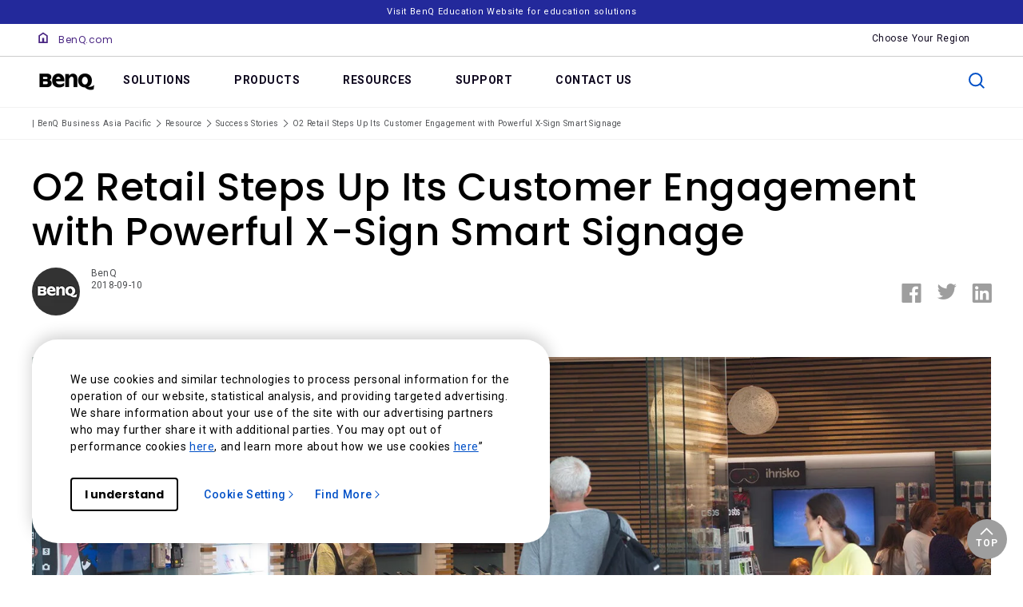

--- FILE ---
content_type: text/html; charset=UTF-8
request_url: https://www.benq.com/en-ap/business/resource/case-study/o2-retail-shop.html
body_size: 26766
content:

<!DOCTYPE HTML>
<html lang="en-US">
    <head>
    <meta charset="UTF-8"/>
    <title>O2 Retail Steps Up Its Customer Engagement with Powerful X-Sign Smart Signage｜BenQ Asia Pacific</title>
    
    
    
	
         <script>var projectRootPath='/content/newb2b';</script>
        
    <!--open graph meta tags -->
    <meta property="og:title" content="O2 Retail Steps Up Its Customer Engagement with Powerful X-Sign Smart Signage"/>
    <meta property="og:description"/>
    <meta property="og:type" content="website"/>
    <meta property="og:locale" content="en_us"/>
    
        
          
            <meta property="og:image" content="https://image.benq.com/is/image/benqco/o2-retail-shop-4-1?$ResponsivePreset$"/>
            <meta property="og:image:width" content="400"/>
            <meta property="og:image:height" content="267"/>
          
        
      
    <meta property="og:image:alt"/>
    <meta property="og:url" content="https://www.benq.com/en-ap/business/resource/case-study/o2-retail-shop.html"/>
    

    <!--twitter meta tags -->
    <meta property="twitter:title" content="O2 Retail Steps Up Its Customer Engagement with Powerful X-Sign Smart Signage"/>
    <meta property="twitter:description"/>
    <meta property="twitter:url" content="https://www.benq.com/en-ap/business/resource/case-study/o2-retail-shop.html"/>
    <meta property="twitter:site" content="@Benq"/>
    <meta property="twitter:card" content="Summary"/>

    <!-- href lang -->
    
    <link rel="alternate" href="https://www.benq.com/en-us/business/resource/case-study/o2-retail-shop.html" hreflang="en-us"/>
    
    <link rel="alternate" href="https://www.benq.com/en-us/business/resource/case-study/o2-retail-shop.html" hreflang="x-default"/>
    
    <link rel="alternate" href="https://www.benq.com/en-ap/business/resource/case-study/o2-retail-shop.html" hreflang="en-ph"/>
    
    <link rel="alternate" href="https://www.benq.com/en-ap/business/resource/case-study/o2-retail-shop.html" hreflang="en-mm"/>
    
    <link rel="alternate" href="https://www.benq.com/en-ap/business/resource/case-study/o2-retail-shop.html" hreflang="en-kh"/>
    
    <link rel="alternate" href="https://www.benq.com/en-ap/business/resource/case-study/o2-retail-shop.html" hreflang="en-mn"/>
    
    <link rel="alternate" href="https://www.benq.com/en-ap/business/resource/case-study/o2-retail-shop.html" hreflang="en-kz"/>
    
    <link rel="alternate" href="https://www.benq.com/en-ap/business/resource/case-study/o2-retail-shop.html" hreflang="en-la"/>
    
    <link rel="alternate" href="https://www.benq.com/en-ap/business/resource/case-study/o2-retail-shop.html" hreflang="en-za"/>
    
    <link rel="alternate" href="https://www.benq.com/en-ap/business/resource/case-study/o2-retail-shop.html" hreflang="en-ck"/>
    
    <link rel="alternate" href="https://www.benq.com/en-ap/business/resource/case-study/o2-retail-shop.html" hreflang="en-my"/>
    
    <link rel="alternate" href="https://www.benq.com/en-ap/business/resource/case-study/o2-retail-shop.html" hreflang="en-sg"/>
    
    <link rel="alternate" href="https://www.benq.com/en-me/business/resource/case-study/o2-retail-shop.html" hreflang="en-me"/>
    
    <link rel="alternate" href="https://www.benq.com/en-me/business/resource/case-study/o2-retail-shop.html" hreflang="en-ae"/>
    
    <link rel="alternate" href="https://www.benq.com/en-me/business/resource/case-study/o2-retail-shop.html" hreflang="en-lb"/>
    
    <link rel="alternate" href="https://www.benq.com/en-me/business/resource/case-study/o2-retail-shop.html" hreflang="en-il"/>
    
    <link rel="alternate" href="https://www.benq.com/en-me/business/resource/case-study/o2-retail-shop.html" hreflang="en-pk"/>
    
    <link rel="alternate" href="https://www.benq.com/en-me/business/resource/case-study/o2-retail-shop.html" hreflang="en-kw"/>
    
    <link rel="alternate" href="https://www.benq.com/en-me/business/resource/case-study/o2-retail-shop.html" hreflang="en-qa"/>
    
    <link rel="alternate" href="https://www.benq.com/en-me/business/resource/case-study/o2-retail-shop.html" hreflang="en-bh"/>
    
    <link rel="alternate" href="https://www.benq.com/en-me/business/resource/case-study/o2-retail-shop.html" hreflang="en-om"/>
    
    <link rel="alternate" href="https://www.benq.com/en-me/business/resource/case-study/o2-retail-shop.html" hreflang="en-jo"/>
    
    <link rel="alternate" href="https://www.benq.com/en-me/business/resource/case-study/o2-retail-shop.html" hreflang="en-ma"/>
    
    <link rel="alternate" href="https://www.benq.com/en-me/business/resource/case-study/o2-retail-shop.html" hreflang="en-eg"/>
    
    <link rel="alternate" href="https://www.benq.com/en-me/business/resource/case-study/o2-retail-shop.html" hreflang="en-ir"/>
    
    <link rel="alternate" href="https://www.benq.com/en-me/business/resource/case-study/o2-retail-shop.html" hreflang="en-iq"/>
    
    <link rel="alternate" href="https://www.benq.com/en-me/business/resource/case-study/o2-retail-shop.html" hreflang="en-sa"/>
    
    <link rel="alternate" href="https://www.benq.com/en-in/business/resource/case-study/o2-retail-shop.html" hreflang="en-in"/>
    
    <link rel="alternate" href="https://www.benq.com/en-in/business/resource/case-study/o2-retail-shop.html" hreflang="en-bd"/>
    
    <link rel="alternate" href="https://www.benq.com/en-in/business/resource/case-study/o2-retail-shop.html" hreflang="en-lk"/>
    
    <link rel="alternate" href="https://www.benq.com/en-in/business/resource/case-study/o2-retail-shop.html" hreflang="en-np"/>
    
    <link rel="alternate" href="https://www.benq.com/en-in/business/resource/case-study/o2-retail-shop.html" hreflang="en-mv"/>
    
    <link rel="alternate" href="https://www.benq.com/ar-me/business/resource/case-study/o2-retail-shop.html" hreflang="ar"/>
    
    <link rel="alternate" href="https://www.benq.com/ja-jp/business/resource/case-study/o2-retail-shop.html" hreflang="ja"/>
    
    <link rel="alternate" href="https://www.benq.com/en-au/business/resource/case-study/o2-retail-shop.html" hreflang="en-au"/>
    
    <link rel="alternate" href="https://www.benq.eu/it-it/business/resource/case-study/o2-retail-shop.html" hreflang="it"/>
    
    <link rel="alternate" href="https://www.benq.com/fr-ca/business/resource/case-study/o2-retail-shop.html" hreflang="fr-ca"/>
    
    <link rel="alternate" href="https://www.benq.eu/pl-pl/business/resource/case-study/o2-retail-shop.html" hreflang="pl"/>
    
    <link rel="alternate" href="https://www.benq.eu/en-eu/business/resource/case-study/o2-retail-shop.html" hreflang="en-mc"/>
    
    <link rel="alternate" href="https://www.benq.eu/en-eu/business/resource/case-study/o2-retail-shop.html" hreflang="en-gr"/>
    
    <link rel="alternate" href="https://www.benq.eu/en-eu/business/resource/case-study/o2-retail-shop.html" hreflang="en-ro"/>
    
    <link rel="alternate" href="https://www.benq.eu/en-eu/business/resource/case-study/o2-retail-shop.html" hreflang="en-sk"/>
    
    <link rel="alternate" href="https://www.benq.eu/en-eu/business/resource/case-study/o2-retail-shop.html" hreflang="en-ua"/>
    
    <link rel="alternate" href="https://www.benq.eu/en-eu/business/resource/case-study/o2-retail-shop.html" hreflang="en-bg"/>
    
    <link rel="alternate" href="https://www.benq.eu/en-eu/business/resource/case-study/o2-retail-shop.html" hreflang="en-hu"/>
    
    <link rel="alternate" href="https://www.benq.eu/en-eu/business/resource/case-study/o2-retail-shop.html" hreflang="en-lt"/>
    
    <link rel="alternate" href="https://www.benq.eu/en-eu/business/resource/case-study/o2-retail-shop.html" hreflang="en-ie"/>
    
    <link rel="alternate" href="https://www.benq.eu/en-eu/business/resource/case-study/o2-retail-shop.html" hreflang="en-lu"/>
    
    <link rel="alternate" href="https://www.benq.eu/en-eu/business/resource/case-study/o2-retail-shop.html" hreflang="en-at"/>
    
    <link rel="alternate" href="https://www.benq.eu/en-eu/business/resource/case-study/o2-retail-shop.html" hreflang="en-be"/>
    
    <link rel="alternate" href="https://www.benq.eu/en-eu/business/resource/case-study/o2-retail-shop.html" hreflang="en-is"/>
    
    <link rel="alternate" href="https://www.benq.eu/en-eu/business/resource/case-study/o2-retail-shop.html" hreflang="en-fi"/>
    
    <link rel="alternate" href="https://www.benq.eu/en-eu/business/resource/case-study/o2-retail-shop.html" hreflang="en-no"/>
    
    <link rel="alternate" href="https://www.benq.eu/en-eu/business/resource/case-study/o2-retail-shop.html" hreflang="en-dk"/>
    
    <link rel="alternate" href="https://www.benq.eu/en-eu/business/resource/case-study/o2-retail-shop.html" hreflang="en-hr"/>
    
    <link rel="alternate" href="https://www.benq.eu/en-eu/business/resource/case-study/o2-retail-shop.html" hreflang="en-rs"/>
    
    <link rel="alternate" href="https://www.benq.eu/en-eu/business/resource/case-study/o2-retail-shop.html" hreflang="en-ee"/>
    
    <link rel="alternate" href="https://www.benq.eu/en-eu/business/resource/case-study/o2-retail-shop.html" hreflang="en-lv"/>
    
    <link rel="alternate" href="https://www.benq.eu/en-eu/business/resource/case-study/o2-retail-shop.html" hreflang="en-si"/>
    
    <link rel="alternate" href="https://www.benq.eu/en-eu/business/resource/case-study/o2-retail-shop.html" hreflang="en-mt"/>
    
    <link rel="alternate" href="https://www.benq.eu/en-eu/business/resource/case-study/o2-retail-shop.html" hreflang="en-ba"/>
    
    <link rel="alternate" href="https://www.benq.eu/en-eu/business/resource/case-study/o2-retail-shop.html" hreflang="en-mk"/>
    
    <link rel="alternate" href="https://www.benq.eu/en-eu/business/resource/case-study/o2-retail-shop.html" hreflang="en-cy"/>
    
    <link rel="alternate" href="https://www.benq.eu/cs-cz/business/resource/case-study/o2-retail-shop.html" hreflang="cs"/>
    
    <link rel="alternate" href="https://www.benq.com/zh-hk/business/resource/case-study/o2-retail-shop.html" hreflang="zh-hk"/>
    
    <link rel="alternate" href="https://www.benq.eu/nl-nl/business/resource/case-study/o2-retail-shop.html" hreflang="nl"/>
    
    <link rel="alternate" href="https://www.benq.com/pt-br/business/resource/case-study/o2-retail-shop.html" hreflang="pt"/>
    
    <link rel="alternate" href="https://www.benq.com/en-hk/business/resource/case-study/o2-retail-shop.html" hreflang="en-hk"/>
    
    <link rel="alternate" href="https://www.benq.eu/en-uk/business/resource/case-study/o2-retail-shop.html" hreflang="en-gb"/>
    
    <link rel="alternate" href="https://www.benq.eu/es-es/business/resource/case-study/o2-retail-shop.html" hreflang="es-es"/>
    
    <link rel="alternate" href="https://www.benq.eu/fr-fr/business/resource/case-study/o2-retail-shop.html" hreflang="fr-fr"/>
    
    <link rel="alternate" href="https://www.benq.com/zh-tw/business/resource/case-study/o2-retail-shop.html" hreflang="zh-tw"/>
    

    <!-- canonical -->
    <link rel="canonical" href="https://www.benq.com/en-ap/business/resource/case-study/o2-retail-shop.html"/>

    
<meta name="viewport" content="width=device-width, height=device-height, initial-scale=1.0, minimum-scale=1.0"/>

    <!-- google fonts -->
    <link rel="preconnect" href="https://fonts.googleapis.com"/>
    <link rel="preconnect" href="https://fonts.gstatic.com" crossorigin/>
    <link href="https://fonts.googleapis.com/css2?family=Noto+Sans+Arabic:wght@400;500;600;700;800;900&family=Noto+Sans+JP:wght@400;500;700;900&family=Noto+Sans+KR:wght@400;500;700;900&family=Noto+Sans+SC:wght@400;500;700;900&family=Noto+Sans+TC:wght@400;500;700;900&family=Noto+Sans+Thai:wght@400;500;600;700;800;900&family=Poppins:wght@500;700&family=Roboto:wght@400;500" rel="stylesheet"/>

    <link rel="stylesheet" href="/etc/designs/b2c/clientlib-base.min.81e4d7d922370d0bc61a6a6eeeaa8a44.css" type="text/css"/>
    <link rel="stylesheet" href="/etc/designs/b2c/clientlib-common.min.3bf571f881906390ac15cb1c3be1aed8.css" type="text/css"/>
    <link rel="stylesheet" href="/etc/designs/b2c/clientlib-after-jquery-no-defer.min.16d46f56e229786857cd6eaa78b9fe92.css" type="text/css"/>
    
    
<link rel="stylesheet" href="/etc.clientlibs/clientlibs/granite/jquery-ui.min.8803c9ee6cf6b1e2f196b6d5a768bc5f.css" type="text/css">
<link rel="stylesheet" href="/apps/b2c/clientlibs/clientlib-base.min.17c67b8a56451d8121a7964c57c3cbc6.css" type="text/css">



    
    
<link rel="stylesheet" href="/etc.clientlibs/common/clientlibs/clientlib-site/functions/external-link.min.9e6366a88cc0a99b52a85d07a81d0cf2.css" type="text/css">
<script src="/etc.clientlibs/common/clientlibs/clientlib-site/functions/external-link.min.e7fcd055eec6f48d67c65604815aa5f3.js"></script>



    
    
<link rel="stylesheet" href="/etc.clientlibs/common/clientlibs/clientlib-site/b2b.min.3ce4743bffbe36cabb3352302557b5c0.css" type="text/css">



    
    
    
<script src="/etc.clientlibs/common/clientlibs/plugins/jquery.min.25d40a56f5b165448300ea5df3e7b16f.js"></script>



    <script type="text/javascript" src="/etc/designs/b2c/clientlib-base.min.5d5811e9497b52714d13a285940e9885.js"></script>
    
    
    
        <script type="text/javascript" src="/etc.clientlibs/clientlibs/granite/utils.min.899004cc02c33efc1f6694b1aee587fd.js"></script>
        <script type="text/javascript" src="/etc/clientlibs/granite/jquery/granite/source/init.js"></script>  
        <script type="text/javascript" src="/etc/clientlibs/granite/jquery/granite/csrf/source/granite.http.externalize.js"></script>  
        <script type="text/javascript" src="/etc.clientlibs/foundation/clientlibs/jquery.min.dd9b395c741ce2784096e26619e14910.js"></script>
        <script type="text/javascript" src="/etc/clientlibs/foundation/shared.min.c82abddb79e120438682893f68a22256.js"></script>
    
    


    
    
    

    
    
    
    

    
</head>
    <body class="b2b-resource-article-page b2b-common-page page basicpage" id="b2b-resource-article-page-6c71281375">
        
        
        
            




            



            
<svg xmlns="http://www.w3.org/2000/svg" style="display: none;">
    <symbol id="arrow-right" viewBox="0 0 24 24">
        <path d="M7.88906 21.8375L17.5391 12.1875L7.88906 2.53748L6.46406 3.96248L14.7141 12.1875L6.46406 20.4125L7.88906 21.8375Z"/>
    </symbol>
    <symbol id="arrow-left" viewBox="0 0 24 24">
        <path d="M16.1139 21.8375L6.46387 12.1875L16.1139 2.53748L17.5389 3.96248L9.28887 12.1875L17.5389 20.4125L16.1139 21.8375Z"/>
    </symbol>
    <symbol id="expand-down">
        <path d="M12 14.7L6.7 9.40005L7.4 8.67505L12 13.275L16.6 8.67505L17.3 9.40005L12 14.7Z"/>
    </symbol>
    <symbol id="arrow-down" viewBox="0 0 24 24">
        <path d="M2.35137 8.07498L12.0014 17.725L21.6514 8.07498L20.2264 6.64998L12.0014 14.9L3.77637 6.64998L2.35137 8.07498Z" fill="black"/>
    </symbol>
    <symbol id="close-round-light" viewBox="0 0 24 24">
        <path d="M8.4 16.3L12 12.7L15.6 16.3L16.3 15.6L12.7 12L16.3 8.4L15.6 7.7L12 11.3L8.4 7.7L7.7 8.4L11.3 12L7.7 15.6L8.4 16.3ZM12 21C10.75 21 9.57933 20.7627 8.488 20.288C7.396 19.8127 6.446 19.1707 5.638 18.362C4.82933 17.554 4.18733 16.604 3.712 15.512C3.23733 14.4207 3 13.25 3 12C3 10.75 3.23733 9.579 3.712 8.487C4.18733 7.39567 4.82933 6.44567 5.638 5.637C6.446 4.829 7.396 4.18733 8.488 3.712C9.57933 3.23733 10.75 3 12 3C13.25 3 14.421 3.23733 15.513 3.712C16.6043 4.18733 17.5543 4.829 18.363 5.637C19.171 6.44567 19.8127 7.39567 20.288 8.487C20.7627 9.579 21 10.75 21 12C21 13.25 20.7627 14.4207 20.288 15.512C19.8127 16.604 19.171 17.554 18.363 18.362C17.5543 19.1707 16.6043 19.8127 15.513 20.288C14.421 20.7627 13.25 21 12 21ZM12 20C14.2333 20 16.125 19.225 17.675 17.675C19.225 16.125 20 14.2333 20 12C20 9.76667 19.225 7.875 17.675 6.325C16.125 4.775 14.2333 4 12 4C9.76667 4 7.875 4.775 6.325 6.325C4.775 7.875 4 9.76667 4 12C4 14.2333 4.775 16.125 6.325 17.675C7.875 19.225 9.76667 20 12 20Z"/>
    </symbol>
    <symbol id="close-round-fill-light" viewBox="0 0 24 24">
        <path d="M8.4 16.3L12 12.7L15.6 16.3L16.3 15.6L12.7 12L16.3 8.4L15.6 7.7L12 11.3L8.4 7.7L7.7 8.4L11.3 12L7.7 15.6L8.4 16.3ZM12 21C10.75 21 9.57933 20.7627 8.488 20.288C7.396 19.8127 6.446 19.1707 5.638 18.362C4.82933 17.554 4.18733 16.604 3.712 15.512C3.23733 14.4207 3 13.25 3 12C3 10.75 3.23733 9.579 3.712 8.487C4.18733 7.39567 4.82933 6.44567 5.638 5.637C6.446 4.829 7.396 4.18733 8.488 3.712C9.57933 3.23733 10.75 3 12 3C13.25 3 14.421 3.23733 15.513 3.712C16.6043 4.18733 17.5543 4.829 18.363 5.637C19.171 6.44567 19.8127 7.39567 20.288 8.487C20.7627 9.579 21 10.75 21 12C21 13.25 20.7627 14.4207 20.288 15.512C19.8127 16.604 19.171 17.554 18.363 18.362C17.5543 19.1707 16.6043 19.8127 15.513 20.288C14.421 20.7627 13.25 21 12 21Z"/>
    </symbol>
    <symbol id="close-round-dark" viewBox="0 0 24 24">
        <path d="M8.4 16.3L12 12.7L15.6 16.3L16.3 15.6L12.7 12L16.3 8.4L15.6 7.7L12 11.3L8.4 7.7L7.7 8.4L11.3 12L7.7 15.6L8.4 16.3ZM12 21C10.75 21 9.57933 20.7627 8.488 20.288C7.396 19.8127 6.446 19.1707 5.638 18.362C4.82933 17.554 4.18733 16.604 3.712 15.512C3.23733 14.4207 3 13.25 3 12C3 10.75 3.23733 9.579 3.712 8.487C4.18733 7.39567 4.82933 6.44567 5.638 5.637C6.446 4.829 7.396 4.18733 8.488 3.712C9.57933 3.23733 10.75 3 12 3C13.25 3 14.421 3.23733 15.513 3.712C16.6043 4.18733 17.5543 4.829 18.363 5.637C19.171 6.44567 19.8127 7.39567 20.288 8.487C20.7627 9.579 21 10.75 21 12C21 13.25 20.7627 14.4207 20.288 15.512C19.8127 16.604 19.171 17.554 18.363 18.362C17.5543 19.1707 16.6043 19.8127 15.513 20.288C14.421 20.7627 13.25 21 12 21Z"/>
    </symbol>
    <symbol id="close-round-fill-dark" viewBox="0 0 24 24">
        <path d="M8.4 16.3L12 12.7L15.6 16.3L16.3 15.6L12.7 12L16.3 8.4L15.6 7.7L12 11.3L8.4 7.7L7.7 8.4L11.3 12L7.7 15.6L8.4 16.3ZM12 21C10.75 21 9.57933 20.7627 8.488 20.288C7.396 19.8127 6.446 19.1707 5.638 18.362C4.82933 17.554 4.18733 16.604 3.712 15.512C3.23733 14.4207 3 13.25 3 12C3 10.75 3.23733 9.579 3.712 8.487C4.18733 7.39567 4.82933 6.44567 5.638 5.637C6.446 4.829 7.396 4.18733 8.488 3.712C9.57933 3.23733 10.75 3 12 3C13.25 3 14.421 3.23733 15.513 3.712C16.6043 4.18733 17.5543 4.829 18.363 5.637C19.171 6.44567 19.8127 7.39567 20.288 8.487C20.7627 9.579 21 10.75 21 12C21 13.25 20.7627 14.4207 20.288 15.512C19.8127 16.604 19.171 17.554 18.363 18.362C17.5543 19.1707 16.6043 19.8127 15.513 20.288C14.421 20.7627 13.25 21 12 21Z"/>
    </symbol>
    <symbol id="check" viewBox="0 0 24 24">
        <path d="M9.54995 17.3L4.57495 12.35L5.29995 11.625L9.54995 15.875L18.7 6.72498L19.425 7.44998L9.54995 17.3Z"/>
    </symbol>
    <symbol id="circle" viewBox="0 0 10 9">
        <circle cx="5" cy="4.5" r="4"/>
    </symbol>
    <symbol id="play-rounded" viewBox="0 0 24 24">
        <path d="M12 3C7.032 3 3 7.032 3 12C3 16.968 7.032 21 12 21C16.968 21 21 16.968 21 12C21 7.032 16.968 3 12 3ZM10.2 16.05V7.95L15.6 12L10.2 16.05Z"/> 
    </symbol>
    <symbol id="lock-locked-filled" viewBox="0 0 24 24">
        <path xmlns="http://www.w3.org/2000/svg" d="M6.625 21C6.175 21 5.79167 20.8417 5.475 20.525C5.15833 20.2083 5 19.825 5 19.375V10.625C5 10.175 5.15833 9.79167 5.475 9.475C5.79167 9.15833 6.175 9 6.625 9H8V7C8 5.88333 8.38767 4.93733 9.163 4.162C9.93767 3.38733 10.8833 3 12 3C13.1167 3 14.0627 3.38733 14.838 4.162C15.6127 4.93733 16 5.88333 16 7V9H17.375C17.825 9 18.2083 9.15833 18.525 9.475C18.8417 9.79167 19 10.175 19 10.625V19.375C19 19.825 18.8417 20.2083 18.525 20.525C18.2083 20.8417 17.825 21 17.375 21H6.625ZM12 16.5C12.4167 16.5 12.7707 16.354 13.062 16.062C13.354 15.7707 13.5 15.4167 13.5 15C13.5 14.5833 13.354 14.2293 13.062 13.938C12.7707 13.646 12.4167 13.5 12 13.5C11.5833 13.5 11.2293 13.646 10.938 13.938C10.646 14.2293 10.5 14.5833 10.5 15C10.5 15.4167 10.646 15.7707 10.938 16.062C11.2293 16.354 11.5833 16.5 12 16.5ZM9 9H15V7C15 6.16667 14.7083 5.45833 14.125 4.875C13.5417 4.29167 12.8333 4 12 4C11.1667 4 10.4583 4.29167 9.875 4.875C9.29167 5.45833 9 6.16667 9 7V9Z"/>
    </symbol>
    <symbol id="global-select" viewBox="0 0 24 24">
        <path d="M12 21.5C10.6975 21.5 9.46833 21.2503 8.3125 20.751C7.15667 20.2517 6.14867 19.5718 5.2885 18.7115C4.42817 17.8513 3.74833 16.8433 3.249 15.6875C2.74967 14.5317 2.5 13.3025 2.5 12C2.5 10.6872 2.74967 9.45542 3.249 8.30475C3.74833 7.15408 4.42817 6.14867 5.2885 5.2885C6.14867 4.42817 7.15667 3.74833 8.3125 3.249C9.46833 2.74967 10.6975 2.5 12 2.5C13.3128 2.5 14.5446 2.74967 15.6953 3.249C16.8459 3.74833 17.8513 4.42817 18.7115 5.2885C19.5718 6.14867 20.2517 7.15408 20.751 8.30475C21.2503 9.45542 21.5 10.6872 21.5 12C21.5 13.3025 21.2503 14.5317 20.751 15.6875C20.2517 16.8433 19.5718 17.8513 18.7115 18.7115C17.8513 19.5718 16.8459 20.2517 15.6953 20.751C14.5446 21.2503 13.3128 21.5 12 21.5ZM12 19.9788C12.5103 19.3019 12.9398 18.6192 13.2885 17.9307C13.6372 17.2422 13.9212 16.4897 14.1405 15.673H9.8595C10.0917 16.5153 10.3789 17.2808 10.7213 17.9693C11.0634 18.6578 11.4897 19.3276 12 19.9788ZM10.0635 19.7038C9.68017 19.1538 9.33592 18.5285 9.03075 17.828C8.72558 17.1273 8.48842 16.409 8.31925 15.673H4.927C5.45517 16.7115 6.1635 17.584 7.052 18.2905C7.9405 18.9968 8.94433 19.4679 10.0635 19.7038ZM13.9365 19.7038C15.0557 19.4679 16.0595 18.9968 16.948 18.2905C17.8365 17.584 18.5448 16.7115 19.073 15.673H15.6807C15.4794 16.4153 15.2262 17.1368 14.921 17.8375C14.616 18.5382 14.2878 19.1602 13.9365 19.7038ZM4.298 14.173H8.0155C7.95267 13.8013 7.90708 13.4369 7.87875 13.0798C7.85058 12.7227 7.8365 12.3628 7.8365 12C7.8365 11.6372 7.85058 11.2773 7.87875 10.9202C7.90708 10.5631 7.95267 10.1987 8.0155 9.827H4.298C4.20183 10.1667 4.12817 10.5198 4.077 10.8865C4.02567 11.2532 4 11.6243 4 12C4 12.3757 4.02567 12.7468 4.077 13.1135C4.12817 13.4802 4.20183 13.8333 4.298 14.173ZM9.51525 14.173H14.4848C14.5474 13.8013 14.5929 13.4402 14.6212 13.0895C14.6494 12.7388 14.6635 12.3757 14.6635 12C14.6635 11.6243 14.6494 11.2612 14.6212 10.9105C14.5929 10.5598 14.5474 10.1987 14.4848 9.827H9.51525C9.45258 10.1987 9.40708 10.5598 9.37875 10.9105C9.35058 11.2612 9.3365 11.6243 9.3365 12C9.3365 12.3757 9.35058 12.7388 9.37875 13.0895C9.40708 13.4402 9.45258 13.8013 9.51525 14.173ZM15.9845 14.173H19.702C19.7982 13.8333 19.8718 13.4802 19.923 13.1135C19.9743 12.7468 20 12.3757 20 12C20 11.6243 19.9743 11.2532 19.923 10.8865C19.8718 10.5198 19.7982 10.1667 19.702 9.827H15.9845C16.0473 10.1987 16.0929 10.5631 16.1212 10.9202C16.1494 11.2773 16.1635 11.6372 16.1635 12C16.1635 12.3628 16.1494 12.7227 16.1212 13.0798C16.0929 13.4369 16.0473 13.8013 15.9845 14.173ZM15.6807 8.327H19.073C18.5385 7.27567 17.835 6.40317 16.9625 5.7095C16.09 5.016 15.0813 4.54167 13.9365 4.2865C14.3198 4.8685 14.6608 5.50508 14.9595 6.19625C15.2583 6.88725 15.4987 7.5975 15.6807 8.327ZM9.8595 8.327H14.1405C13.9083 7.491 13.6163 6.72075 13.2645 6.01625C12.9125 5.31175 12.491 4.64675 12 4.02125C11.509 4.64675 11.0875 5.31175 10.7355 6.01625C10.3837 6.72075 10.0917 7.491 9.8595 8.327ZM4.927 8.327H8.31925C8.50125 7.5975 8.74167 6.88725 9.0405 6.19625C9.33917 5.50508 9.68017 4.8685 10.0635 4.2865C8.91217 4.54167 7.90192 5.01767 7.03275 5.7145C6.16342 6.41117 5.4615 7.282 4.927 8.327Z"/>
    </symbol>
    <symbol id="external-link" viewBox="0 0 15 15">
        <path d="M7.34668 1.52002H13.48V7.65335" stroke="#757575" stroke-width="1.5" stroke-linejoin="round"/>
        <path d="M3.85312 2.71987L2.75978 2.71987C1.65522 2.71987 0.759785 3.6153 0.759785 4.71987L0.759785 12.2399C0.759784 13.3444 1.65522 14.2399 2.75979 14.2399L10.2798 14.2399C11.3844 14.2399 12.2798 13.3444 12.2798 12.2399V11.1465" stroke="#757575" stroke-width="1.5" stroke-linejoin="round"/>
        <path d="M13.6665 1.33331L5.6665 9.33331" stroke="#757575" stroke-width="1.5" stroke-linejoin="round"/>
    </symbol>
    <symbol id="play-button-black" viewBox="0 0 60 60" fill="none">
        <circle style="fill:var(--play-circle);" cx="30" cy="30" r="29" stroke="#CCCCCC" stroke-width="2"/>
        <path style="fill:var(--play-triangle);" d="M28.2508 38.3992C26.9323 39.3881 25.0508 38.4473 25.0508 36.7992V23.1992C25.0508 21.5511 26.9323 20.6104 28.2508 21.5992L37.3174 28.3992C38.3841 29.1992 38.3841 30.7992 37.3174 31.5992L28.2508 38.3992Z" fill="white"/>
    </symbol>
    <symbol id="play-button-white" viewBox="0 0 60 60" fill="none">
        <circle style="fill:var(--play-circle);" cx="30" cy="30" r="29" stroke="#CCCCCC" stroke-width="2"/>
        <path style="fill:var(--play-triangle);" d="M28.2508 38.3992C26.9323 39.3881 25.0508 38.4473 25.0508 36.7992V23.1992C25.0508 21.5511 26.9323 20.6104 28.2508 21.5992L37.3174 28.3992C38.3841 29.1992 38.3841 30.7992 37.3174 31.5992L28.2508 38.3992Z" fill="black"/>
    </symbol>
    <symbol id="pause-button-black" viewBox="0 0 60 60" fill="none">
        <circle style="fill:var(--pause-circle);" cx="30" cy="30" r="29" stroke="#CCCCCC" stroke-width="2"/>
        <path style="fill:var(--pause-rectangle);" fill-rule="evenodd" clip-rule="evenodd" d="M25.2251 20.4531C24.0955 20.4531 23.1797 21.3689 23.1797 22.4986V37.4986C23.1797 38.6283 24.0955 39.544 25.2251 39.544C26.3548 39.544 27.2706 38.6283 27.2706 37.4986V22.4986C27.2706 21.3689 26.3548 20.4531 25.2251 20.4531ZM34.7701 20.4531C33.6404 20.4531 32.7246 21.3689 32.7246 22.4986V37.4986C32.7246 38.6283 33.6404 39.5441 34.7701 39.5441C35.8997 39.5441 36.8155 38.6283 36.8155 37.4986V22.4986C36.8155 21.3689 35.8997 20.4531 34.7701 20.4531Z"/>
    </symbol>
    <symbol id="pause-button-white" viewBox="0 0 60 60" fill="none">
        <circle style="fill:var(--pause-circle);" cx="30" cy="30" r="29" stroke="#CCCCCC" stroke-width="2"/>
        <path style="fill:var(--pause-rectangle);" fill-rule="evenodd" clip-rule="evenodd" d="M25.2251 20.4531C24.0955 20.4531 23.1797 21.3689 23.1797 22.4986V37.4986C23.1797 38.6283 24.0955 39.544 25.2251 39.544C26.3548 39.544 27.2706 38.6283 27.2706 37.4986V22.4986C27.2706 21.3689 26.3548 20.4531 25.2251 20.4531ZM34.7701 20.4531C33.6404 20.4531 32.7246 21.3689 32.7246 22.4986V37.4986C32.7246 38.6283 33.6404 39.5441 34.7701 39.5441C35.8997 39.5441 36.8155 38.6283 36.8155 37.4986V22.4986C36.8155 21.3689 35.8997 20.4531 34.7701 20.4531Z"/>
    </symbol>
    <symbol id="search" viewBox="0 0 24 24">
        <path d="M19.4758 20.1504L13.2258 13.9004C12.7258 14.3171 12.1508 14.6421 11.5008 14.8754C10.8508 15.1087 10.2008 15.2254 9.55078 15.2254C7.93411 15.2254 6.57178 14.6711 5.46378 13.5624C4.35511 12.4544 3.80078 11.1004 3.80078 9.50039C3.80078 7.90039 4.35511 6.54606 5.46378 5.43739C6.57178 4.32939 7.92578 3.77539 9.52578 3.77539C11.1258 3.77539 12.4841 4.32939 13.6008 5.43739C14.7174 6.54606 15.2758 7.90039 15.2758 9.50039C15.2758 10.2004 15.1508 10.8754 14.9008 11.5254C14.6508 12.1754 14.3258 12.7254 13.9258 13.1754L20.2008 19.4504L19.4758 20.1504ZM9.55078 14.2254C10.8674 14.2254 11.9841 13.7714 12.9008 12.8634C13.8174 11.9547 14.2758 10.8337 14.2758 9.50039C14.2758 8.16706 13.8174 7.04606 12.9008 6.13739C11.9841 5.22939 10.8674 4.77539 9.55078 4.77539C8.21745 4.77539 7.09245 5.22939 6.17578 6.13739C5.25911 7.04606 4.80078 8.16706 4.80078 9.50039C4.80078 10.8337 5.25911 11.9547 6.17578 12.8634C7.09245 13.7714 8.21745 14.2254 9.55078 14.2254Z"/>
    </symbol>
    <symbol id="history" viewBox="0 0 20 20">
        <path d="M9.95768 16.6673C8.27713 16.6673 6.8049 16.1151 5.54102 15.0106C4.27713 13.9068 3.54796 12.5145 3.35352 10.834H4.20768C4.4299 12.2645 5.07935 13.4557 6.15602 14.4073C7.23213 15.3584 8.49935 15.834 9.95768 15.834C11.5827 15.834 12.9613 15.2679 14.0935 14.1357C15.2252 13.004 15.791 11.6257 15.791 10.0007C15.791 8.37565 15.2252 6.99704 14.0935 5.86482C12.9613 4.73315 11.5827 4.16732 9.95768 4.16732C9.09657 4.16732 8.28768 4.34787 7.53102 4.70898C6.77379 5.0701 6.10352 5.5701 5.52018 6.20898H7.60352V7.04232H4.12435V3.58398H4.95768V5.58398C5.61046 4.87565 6.37102 4.32371 7.23935 3.92815C8.10713 3.53204 9.01324 3.33398 9.95768 3.33398C10.8882 3.33398 11.7563 3.5076 12.5618 3.85482C13.3674 4.20204 14.0724 4.67787 14.6769 5.28232C15.2807 5.88621 15.7563 6.59093 16.1035 7.39648C16.4507 8.20204 16.6244 9.0701 16.6244 10.0007C16.6244 10.9312 16.4507 11.7993 16.1035 12.6048C15.7563 13.4104 15.2807 14.1154 14.6769 14.7198C14.0724 15.3237 13.3674 15.7993 12.5618 16.1465C11.7563 16.4937 10.8882 16.6673 9.95768 16.6673ZM12.6452 13.209L9.60352 10.1673V5.83398H10.4368V9.83398L13.2285 12.6257L12.6452 13.209Z"/>
    </symbol>
    <symbol id="more" viewBox="0 0 40 40">
        <circle cx="20" cy="20" r="19.5" transform="rotate(180 20 20)" style="stroke:var(--silver);"/>
        <path d="M20.5 19.501H27V20.501H20.5V27H19.5V20.501H13V19.501H19.5V13H20.5V19.501Z" style="fill:var(--silver);"/>
    </symbol>
    <symbol id="loading" viewBox="0 0 40 40">  
        <circle class="track" cx="20" cy="20" r="17.5" pathlength="100" stroke-width="5px" fill="none"/>
        <circle class="car" cx="20" cy="20" r="17.5" pathlength="100" stroke-width="5px" fill="none"/>
    </symbol>
    <!-- new icons added below, starting with "i-" prefix -->
    <symbol id="i-plus" viewBox="0 0 24 24" fill="currentColor">
        <path d="M12.501 11.5L18.5 11.501V12.501L12.502 12.5L12.5039 18.498H11.5039L11.502 12.5H5.5V11.5H11.501L11.5 5.5H12.5L12.501 11.5Z"/>
    </symbol>
    <symbol id="i-minus" viewBox="0 0 24 24" fill="currentColor">
        <path d="M5.5 11.5H18.5V12.5H5.5V11.5Z"/>
    </symbol>
    <symbol id="i-info" viewBox="0 0 24 24" fill="none" stroke="currentColor">
        <circle cx="12" cy="12" r="8.5"/>
        <circle cx="12" cy="8.25" r="0.375" stroke-width="0.75"/>
        <path d="M10.5 11.25H12V15.75"/>
        <path d="M10.5 15.75H13.5"/>
    </symbol>
    <symbol id="i-cart" viewBox="0 0 24 24" fill="currentColor">
        <path d="M8.75 15.6406C9.89872 15.6407 10.8301 16.572 10.8301 17.7207C10.8299 18.8693 9.89861 19.8007 8.75 19.8008C7.60152 19.8006 6.6701 18.8692 6.66992 17.7207C6.66992 16.5721 7.60142 15.6408 8.75 15.6406ZM16.6602 15.6406C17.8089 15.6407 18.7402 16.572 18.7402 17.7207C18.7401 18.8693 17.8088 19.8007 16.6602 19.8008C15.5117 19.8006 14.5803 18.8692 14.5801 17.7207C14.5801 16.5721 15.5116 15.6408 16.6602 15.6406ZM8.75 16.6406C8.1537 16.6408 7.66992 17.1244 7.66992 17.7207C7.6701 18.3169 8.15381 18.8006 8.75 18.8008C9.34632 18.8007 9.8299 18.317 9.83008 17.7207C9.83008 17.1243 9.34643 16.6407 8.75 16.6406ZM16.6602 16.6406C16.0639 16.6408 15.5801 17.1244 15.5801 17.7207C15.5803 18.3169 16.064 18.8006 16.6602 18.8008C17.2565 18.8007 17.7401 18.317 17.7402 17.7207C17.7402 17.1243 17.2566 16.6407 16.6602 16.6406ZM5.42969 3.70215C5.75544 3.69624 6.07911 3.78777 6.34766 3.97266C6.62033 4.16044 6.8242 4.43494 6.91211 4.75684L7.1709 5.70312H17.3389V5.7041C17.5568 5.70042 17.7744 5.7405 17.9756 5.82422C18.1806 5.90955 18.3652 6.03862 18.5137 6.2041C18.6622 6.3697 18.7704 6.56756 18.8252 6.78418C18.88 7.0011 18.8798 7.22788 18.8232 7.44434L18.8223 7.44531L17.583 12.1572L17.5811 12.165L17.5781 12.1719C17.4863 12.4806 17.2874 12.7439 17.0244 12.9258C16.7624 13.1068 16.4473 13.2001 16.1289 13.1992V13.2002H9.34863V13.1992C9.02312 13.205 8.7 13.1125 8.43164 12.9277C8.15887 12.7399 7.95405 12.4656 7.86621 12.1436V12.1416L6.30664 6.33301L6.27148 6.2041L5.94727 5.02148V5.02051C5.92553 4.94078 5.87113 4.85948 5.78027 4.79688C5.68862 4.7338 5.56889 4.69686 5.44238 4.7002L5.42969 4.70117V4.7002H3.09961V3.7002H5.42969V3.70215ZM8.83203 11.8818H8.83105C8.85302 11.9611 8.90781 12.0423 8.99805 12.1045C9.08963 12.1676 9.2095 12.2035 9.33594 12.2002H16.1289V12.5859L16.1309 12.2002C16.2528 12.2007 16.3678 12.1644 16.4561 12.1035C16.5407 12.0449 16.5931 11.9691 16.6172 11.8945L17.8555 7.19043C17.8691 7.13733 17.8698 7.08239 17.8564 7.0293C17.8428 6.97553 17.8141 6.92075 17.7695 6.87109C17.7248 6.82132 17.664 6.77755 17.5908 6.74707C17.5176 6.71672 17.4354 6.70112 17.3516 6.70312H7.44043L8.83203 11.8818Z"/>
    </symbol>
    <symbol id="i-login" viewBox="0 0 24 24" fill="currentColor">
        <path d="M16.7549 5.50879C17.068 5.54513 17.3491 5.70605 17.5527 5.94336C17.7831 6.2121 17.9023 6.56218 17.9023 6.91406V17.0879C17.9023 17.4398 17.7831 17.7898 17.5527 18.0586C17.3201 18.3298 16.9864 18.5009 16.6191 18.501H11.4023V17.501H16.6191C16.6672 17.501 16.7319 17.4792 16.793 17.4082C16.8561 17.3346 16.9023 17.2201 16.9023 17.0879V6.91406C16.9023 6.78189 16.8561 6.66738 16.793 6.59375C16.7473 6.54069 16.6995 6.51532 16.6582 6.50586L16.6191 6.50098H11.4023V5.50098H16.6191L16.7549 5.50879ZM15.582 12.001L15.2275 12.3545L11.8691 15.7041L11.5156 15.3496L11.1621 14.9961L13.6631 12.501H6.5459V11.501H13.668L11.1621 8.99512L11.8691 8.28809L15.582 12.001Z"/>
    </symbol>
    <symbol id="i-logout" viewBox="0 0 24 24" stroke="currentColor">
        <path d="M9.38086 12H18.5427"/>
        <path d="M14.8581 15.6843L18.5428 11.9997L14.8481 8.30505"/>
        <path d="M13.2001 5.45557H7.46172C7.2332 5.45557 7.01404 5.5614 6.85246 5.7498C6.69087 5.93819 6.6001 6.19371 6.6001 6.46013V17.651C6.6001 17.9174 6.69087 18.1729 6.85246 18.3613C7.01404 18.5497 7.2332 18.6556 7.46172 18.6556H13.2001"/>
    </symbol>
    <symbol id="i-account" viewBox="0 0 24 24" stroke="currentColor">
        <path d="M19.5801 19.4999C18.6759 17.5973 17.133 16.0721 15.2201 15.1899C14.2623 14.7806 13.2316 14.5696 12.19 14.5696C11.1485 14.5696 10.1178 14.7806 9.16005 15.1899C7.2471 16.0721 5.70419 17.5973 4.80005 19.4999"/>
        <path d="M8.8999 7.44995C8.90779 6.80101 9.10743 6.1689 9.47371 5.63315C9.83998 5.0974 10.3565 4.68195 10.9583 4.43906C11.5602 4.19617 12.2204 4.13669 12.8559 4.26812C13.4915 4.39955 14.0739 4.716 14.5301 5.17767C14.9862 5.63934 15.2956 6.22559 15.4193 6.86268C15.543 7.49976 15.4756 8.1592 15.2255 8.75805C14.9753 9.35689 14.5536 9.86837 14.0135 10.2281C13.4734 10.5879 12.8389 10.7799 12.1899 10.78C11.7545 10.78 11.3234 10.6936 10.9216 10.5257C10.5198 10.3579 10.1553 10.112 9.84926 9.80224C9.54323 9.49248 9.30173 9.12506 9.13876 8.72127C8.9758 8.31748 8.89461 7.88536 8.8999 7.44995Z"/>
    </symbol>
    <symbol id="i-account-logged-in" viewBox="0 0 24 24" fill="currentColor">
        <g clip-path="url(#clip0_4509_126687)">
            <path d="M24 12C24 18.6274 18.6274 24 12 24C5.37258 24 0 18.6274 0 12C0 5.37258 5.37258 0 12 0C18.6274 0 24 5.37258 24 12Z"/>
            <path d="M18.9985 17.0001C18.1421 15.4565 16.6806 14.2191 14.8686 13.5034C13.9614 13.1713 12.9851 13.0001 11.9985 13.0001C11.012 13.0001 10.0356 13.1713 9.12844 13.5034C7.31645 14.2191 5.85497 15.4565 4.99854 17.0001" fill="var(--white)"/>
            <path d="M9.00022 7.87258C9.00742 7.28085 9.18946 6.70445 9.52345 6.21593C9.85744 5.7274 10.3284 5.34857 10.8772 5.12709C11.426 4.90561 12.028 4.85138 12.6075 4.97122C13.1871 5.09106 13.7182 5.37962 14.1341 5.80059C14.55 6.22157 14.8321 6.75615 14.945 7.33707C15.0578 7.918 14.9963 8.51932 14.7682 9.06537C14.5401 9.61143 14.1556 10.0778 13.6631 10.4059C13.1706 10.7339 12.592 10.909 12.0002 10.9091C11.6032 10.9091 11.2101 10.8303 10.8437 10.6773C10.4773 10.5242 10.145 10.3 9.8659 10.0175C9.58684 9.73507 9.36663 9.40004 9.21803 9.03184C9.06943 8.66364 8.99539 8.26961 9.00022 7.87258Z" fill="var(--white)"/>
        </g>
        <defs>
            <clipPath id="clip0_4509_126687">
                <rect width="24" height="24" fill="var(--white)"/>
            </clipPath>
        </defs>
    </symbol>
    <symbol id="i-track-order" viewBox="0 0 24 24" fill="currentColor">
        <path d="M9.55786 6.08984C9.7317 6.03676 9.91738 6.03325 10.093 6.08008C10.2247 6.11533 10.348 6.17768 10.4534 6.2627L10.553 6.35449L10.5608 6.36328L10.5686 6.37305L12.0032 8.05957L13.4377 6.37305L13.8196 6.69629L13.4543 6.35449C13.5786 6.22186 13.7377 6.12699 13.9133 6.08008C14.0451 6.04498 14.183 6.03741 14.3167 6.05859L14.4495 6.08984L14.4602 6.09277L19.4788 7.75879L19.4866 7.76074H19.4856C19.595 7.79907 19.6973 7.85734 19.7854 7.93164L19.8694 8.01172L19.9426 8.10156C19.9876 8.16377 20.0252 8.23157 20.054 8.30273L20.0911 8.41211L20.1135 8.52539C20.1297 8.63973 20.1256 8.75688 20.0999 8.87012C20.0664 9.01701 19.9972 9.15307 19.9006 9.26855L18.5588 10.9131L18.551 10.9229L18.5432 10.9307C18.496 10.9834 18.4411 11.0277 18.384 11.0684L18.4241 11.1709C18.4596 11.2772 18.4778 11.3892 18.4778 11.501V16.9609C18.4768 17.1597 18.4183 17.3579 18.3049 17.5254C18.1933 17.6901 18.0304 17.8185 17.8362 17.8867L17.8372 17.8887L12.303 19.8936L12.302 19.8926C12.1018 19.9673 11.8831 19.9673 11.6829 19.8926V19.8936L6.15942 17.8887V17.8877C5.96334 17.8181 5.80058 17.6854 5.69067 17.5176C5.5816 17.3508 5.52677 17.1549 5.52856 16.959L5.52954 11.501C5.52708 11.3534 5.55517 11.2054 5.61548 11.0693L5.62915 11.042C5.56912 11.0001 5.51242 10.9534 5.46313 10.8984L5.45435 10.8887L5.83521 10.5654L5.45435 10.8877L4.08911 9.27637V9.27539C3.98876 9.1565 3.91885 9.01436 3.88599 8.8623C3.85321 8.71018 3.85821 8.55207 3.90063 8.40234C3.94313 8.25264 4.0214 8.1152 4.12915 8.00293L4.21509 7.92383C4.30495 7.85076 4.40814 7.79416 4.5188 7.75781L9.54712 6.09277L9.55786 6.08984ZM12.4944 13.3438L12.5139 16.5488L11.5139 16.5566L11.4944 13.3301L6.52856 11.5273V16.958L11.9924 18.9414L17.4778 16.9541V11.5273L12.4944 13.3438ZM7.52271 10.8252L12.0139 12.4541L16.4456 10.8398L12.0022 9.375L7.52271 10.8252ZM12.8538 8.60352L17.8186 10.2383L19.0881 8.68262L14.1731 7.05078L12.8538 8.60352ZM4.89966 8.68555L6.18677 10.207L11.1487 8.59961L9.83228 7.05078L4.89966 8.68555Z"/>
    </symbol>
    <symbol id="i-edit-account" viewBox="0 0 24 24" stroke="currentColor">
        <path fill-rule="evenodd" clip-rule="evenodd" d="M5.88999 11.2172L4.15094 9.89711C3.99824 9.77713 3.95136 9.55999 4.05696 9.38866L5.70202 6.61719C5.80783 6.44566 6.01925 6.37725 6.20722 6.44566L8.25167 7.24581L9.64413 6.45716L9.94953 4.33711C9.97889 4.14873 10.1493 4 10.355 4H13.645C13.8507 4 14.0209 4.14873 14.0503 4.33711L14.3559 6.45716L15.7483 7.24581L17.7928 6.44566C17.9807 6.37725 18.1922 6.44566 18.298 6.61719L19.943 9.38866C20.0486 9.55999 20.0018 9.77713 19.8491 9.89711L18.11 11.223V12.783L19.8491 14.1086C20.0018 14.2286 20.0486 14.4458 19.943 14.6173L18.298 17.3888C18.1981 17.5601 17.9807 17.6287 17.7928 17.5601L15.7424 16.7544L14.35 17.5428L14.0446 19.6629C14.0209 19.8515 13.8507 20 13.645 20H10.355C10.1493 20 9.97889 19.8515 9.94953 19.6629L9.64413 17.5428L8.25167 16.7544L6.20722 17.5543C6.01925 17.623 5.80783 17.5543 5.70202 17.383L4.05696 14.6115C3.95136 14.44 3.99824 14.2229 4.15094 14.1029L5.88999 12.783V11.2172ZM12.0612 9.81818C10.822 9.81818 9.81818 10.841 9.81818 12.104C9.81818 13.3668 10.822 14.3896 12.0612 14.3896C13.3007 14.3896 14.3045 13.3668 14.3045 12.104C14.3045 10.841 13.3007 9.81818 12.0612 9.81818Z"/>
    </symbol>
    <symbol id="i-menu" viewBox="0 0 24 24" fill="currentColor">
        <path d="M34 33.0752H10V31.0752H34V33.0752ZM34 23.0469H10V21.0469H34V23.0469ZM34 13H10V11H34V13Z"/>
    </symbol>
    <symbol id="i-close" viewBox="0 0 24 24" fill="currentColor">
        <path d="M18.585 6.7002L13 12.2871L18.5957 17.8838L17.8887 18.5908L12.293 12.9951L6.69922 18.5928L5.99219 17.8857L11.5859 12.2881L6 6.70117L6.70703 5.99414L12.293 11.5801L17.8779 5.99316L18.585 6.7002Z"/>
    </symbol>
    <symbol id="i-back" viewBox="0 0 24 24" fill="currentColor">
        <path d="M11.179 6.67285C11.373 6.54482 11.6371 6.56649 11.8079 6.7373C11.9786 6.90812 12.0003 7.17218 11.8723 7.36621L11.8079 7.44434L7.7522 11.5H18.0002C18.2763 11.5001 18.5002 11.7239 18.5002 12C18.5002 12.2761 18.2763 12.4999 18.0002 12.5H7.7522L11.8079 16.5547L11.8723 16.6328C12.0003 16.8268 11.9785 17.0909 11.8079 17.2617C11.6371 17.4325 11.373 17.4542 11.179 17.3262L11.1008 17.2617L6.19165 12.3535L6.1272 12.2754C5.999 12.0814 6.02106 11.8174 6.19165 11.6465L11.1008 6.7373L11.179 6.67285Z"/>
    </symbol>
    <symbol id="i-arrow-left" viewBox="0 0 24 24" fill="currentColor">
        <path d="M15.1719 15.4725L11.3573 11.8004L15.1719 8.12828L13.9975 7.00024L9.00024 11.8004L13.9975 16.6006L15.1719 15.4725Z"/>
    </symbol>
    <symbol id="i-arrow-right" viewBox="0 0 24 24" fill="currentColor">
        <path d="M9.25806 8.3285L13.0726 12.0006L9.25806 15.6727L10.4324 16.8008L15.4297 12.0006L10.4324 7.20047L9.25806 8.3285Z"/>
    </symbol>
    <symbol id="i-close-round" viewBox="0 0 24 24" fill="currentColor">
        <path d="M8.4 16.3L12 12.7L15.6 16.3L16.3 15.6L12.7 12L16.3 8.4L15.6 7.7L12 11.3L8.4 7.7L7.7 8.4L11.3 12L7.7 15.6L8.4 16.3ZM12 21C10.75 21 9.57933 20.7627 8.488 20.288C7.396 19.8127 6.446 19.1707 5.638 18.362C4.82933 17.554 4.18733 16.604 3.712 15.512C3.23733 14.4207 3 13.25 3 12C3 10.75 3.23733 9.579 3.712 8.487C4.18733 7.39567 4.82933 6.44567 5.638 5.637C6.446 4.829 7.396 4.18733 8.488 3.712C9.57933 3.23733 10.75 3 12 3C13.25 3 14.421 3.23733 15.513 3.712C16.6043 4.18733 17.5543 4.829 18.363 5.637C19.171 6.44567 19.8127 7.39567 20.288 8.487C20.7627 9.579 21 10.75 21 12C21 13.25 20.7627 14.4207 20.288 15.512C19.8127 16.604 19.171 17.554 18.363 18.362C17.5543 19.1707 16.6043 19.8127 15.513 20.288C14.421 20.7627 13.25 21 12 21ZM12 20C14.2333 20 16.125 19.225 17.675 17.675C19.225 16.125 20 14.2333 20 12C20 9.76667 19.225 7.875 17.675 6.325C16.125 4.775 14.2333 4 12 4C9.76667 4 7.875 4.775 6.325 6.325C4.775 7.875 4 9.76667 4 12C4 14.2333 4.775 16.125 6.325 17.675C7.875 19.225 9.76667 20 12 20Z"/>
    </symbol>
    <symbol id="i-close-round-fill" viewBox="0 0 24 24" fill="currentColor">
        <path d="M8.4 16.3L12 12.7L15.6 16.3L16.3 15.6L12.7 12L16.3 8.4L15.6 7.7L12 11.3L8.4 7.7L7.7 8.4L11.3 12L7.7 15.6L8.4 16.3ZM12 21C10.75 21 9.57933 20.7627 8.488 20.288C7.396 19.8127 6.446 19.1707 5.638 18.362C4.82933 17.554 4.18733 16.604 3.712 15.512C3.23733 14.4207 3 13.25 3 12C3 10.75 3.23733 9.579 3.712 8.487C4.18733 7.39567 4.82933 6.44567 5.638 5.637C6.446 4.829 7.396 4.18733 8.488 3.712C9.57933 3.23733 10.75 3 12 3C13.25 3 14.421 3.23733 15.513 3.712C16.6043 4.18733 17.5543 4.829 18.363 5.637C19.171 6.44567 19.8127 7.39567 20.288 8.487C20.7627 9.579 21 10.75 21 12C21 13.25 20.7627 14.4207 20.288 15.512C19.8127 16.604 19.171 17.554 18.363 18.362C17.5543 19.1707 16.6043 19.8127 15.513 20.288C14.421 20.7627 13.25 21 12 21Z"/>
    </symbol>
    <symbol id="i-notifyme-close" viewBox="0 0 30 30" fill="none">
        <path fill-rule="evenodd" clip-rule="evenodd" d="M0 15C0 6.72865 6.72923 0 15 0C23.2708 0 30 6.72865 30 15C30 23.2713 23.2708 30 15 30C6.72923 30 0 23.2713 0 15ZM1.15384 15.0001C1.15384 22.6345 7.36557 28.8462 15 28.8462C22.6344 28.8462 28.8461 22.6345 28.8461 15.0001C28.8461 7.36567 22.6344 1.15394 15 1.15394C7.36557 1.15394 1.15384 7.36567 1.15384 15.0001Z" fill="#9E9E9E"/>
        <path d="M20.6 9.39983C20.3745 9.17426 20.0098 9.17426 19.7843 9.39983L14.9998 14.1843L10.2154 9.39983C9.98984 9.17426 9.62523 9.17426 9.39965 9.39983C9.17407 9.62541 9.17407 9.99003 9.39965 10.2156L14.1841 15L9.39965 19.7844C9.17407 20.01 9.17407 20.3746 9.39965 20.6002C9.51215 20.7127 9.65984 20.7693 9.80754 20.7693C9.95523 20.7693 10.1029 20.7127 10.2154 20.6002L14.9998 15.8158L19.7843 20.6002C19.8968 20.7127 20.0445 20.7693 20.1922 20.7693C20.3398 20.7693 20.4875 20.7127 20.6 20.6002C20.8256 20.3746 20.8256 20.01 20.6 19.7844L15.8156 15L20.6 10.2156C20.8256 9.99003 20.8256 9.62541 20.6 9.39983Z" fill="#757575"/>
    </symbol>
    <symbol id="i-notifyme-fail" width="80" height="80" viewBox="0 0 80 80" fill="none">
        <rect opacity="0.5" x="2.5" y="2.5" width="75" height="75" rx="37.5" stroke="#492582" stroke-width="5"/>
        <path d="M26 26.0001L53.9645 53.9646" stroke="#492582" stroke-width="5" stroke-linecap="round" stroke-linejoin="round"/>
        <path d="M26 53.9645L53.9645 26" stroke="#492582" stroke-width="5" stroke-linecap="round" stroke-linejoin="round"/>
    </symbol>
    <symbol id="i-notifyme-success" width="80" height="80" viewBox="0 0 80 80" fill="none">
        <path d="M20.4653 42.1705L31.318 53.0233L57.3646 26.9767" stroke="#492582" stroke-width="5" stroke-linecap="round" stroke-linejoin="round"/>
        <rect opacity="0.5" x="2.5" y="2.5" width="75" height="75" rx="37.5" stroke="#492582" stroke-width="5"/>
    </symbol>
</svg>

<div class="b2b-site en-ap  ">

   	

    
    
<link rel="stylesheet" href="/apps/b2c/clientlibs/clientlib-site/components/common-cookie-bar.min.45b2b1ed030f1abf4351af0bfeb35bc0.css" type="text/css">



    
    
<script src="/apps/b2c/clientlibs/clientlib-site/vendor/vue.min.d1f732e64d78cc85bca7117f82c0d61e.js"></script>





    
        <input type="hidden" id="currentPath" value="/content/newb2b/en-ap/resource/case-study/o2-retail-shop"/>
        <input type="hidden" id="memberRegion" value="Non-EU"/>
        <input type="hidden" class="localePath" value="en-ap"/>
        <section class="cookie-component">
            <cookie-bar :type="'show-above'" :link="''" :root="'/content/newb2b'" :radius="'Non-EU'" inline-template>
                <div class="cookie-bar" :class="{'ready': ready, 'center': type == 'must-agree'}" v-show="!close && !status">
                    <div class="cookie-bar-container center" v-if="type == 'must-agree'" v-show="!setting">
                        <div class="text-and-toggle-content">
                            <div class="text-content">
                                <div class="title">
                                    <h5>Cookie Setting</h5>
                                </div>
                                <div class="text-wrap cookie-bar-text">
                                    <p>We use cookies and similar technologies to process personal information for the operation of our website, statistical analysis, and providing targeted advertising. We share information about your use of the site with our advertising partners who may further share it with additional parties. You may opt out of performance cookies <a title="here" href="/en-ap/policy/cookie-policy/cookie-settings.html"><u>here</u></a>, and learn more about how we use cookies <a title="here" href="/en-ap/policy/cookie-policy.html"><u>here</u></a>” </p>
                                </div>
                            </div>
                        </div>
                        <div class="content-wrap">
                            <div class="btn-wrap">
                                <div class="left">
                                    <button type="button" class="btn btn-default-light" :class="[mobile ? 'btn-default-md' : 'btn-default-lg']" @click="setting = !setting">Settings</button>
                                </div>
                                <div class="right">
                                    <button type="button" class="btn btn-default-light" :class="[mobile ? 'btn-default-md' : 'btn-default-lg']" @click="requiredCookie()">Only Required Cookies</button>
                                    <button type="button" class="btn btn-primary-light" :class="[mobile ? 'btn-primary-md' : 'btn-primary-lg']" @click="setCookie()">I understand</button>
                                </div>
                            </div>
                        </div>
                    </div>
                    
                        <div class="cookie-bar-container center cookie-bar-setting" v-if="type == 'must-agree'" v-show="setting">
                            <div class="text-and-toggle-content">
                                <div class="text-content">
                                    <div class="title">
                                        <h5>How can I change my BenQ cookie settings?</h5>
                                    </div>
                                    <div class="text-wrap cookie-bar-text">
                                        <p><p>Page updated: May 2020<br />
</p>
<p>Some essential features on BenQ sites just won’t work without cookies. And having other cookies switched off can seriously affect the way you’ll be able to enjoy our services.</p>
<p>Please check your cookie settings below and <b>turn on</b> any cookies you’re happy with.</p>
<p>“Strictly necessary” cookies can’t be turned off. But Functional and Performance cookies can be turned on or off below. You can <a href="/en-ap/policy/cookie-policy/about-cookies.html">learn more about cookies and what they do</a> on our other pages.</p>
<p>If you've chosen to block third-party cookies on your browser, your cookie preferences won't carry over from benq.eu to benq.xx and vice versa. Please make sure to set your cookie preferences in both places.</p>
 </p>
                                    </div>
                                </div>

                                <ul class="switch-wrap">
                                    <li>
                                        <div class="switch switch-lg active disabled">
                                            <p class="toggles-status on">On</p>
                                            <span class="toggles-icon"></span>
                                        </div>
                                        <div class="text-wrap">
                                            <h6>Strictly necessary cookies</h6>
                                            <p><p>These cookies are essential so that you can move around the website and use its features. Without these cookies services you have asked for cannot be provided.</p>
<p><b><a href="/en-ap/policy/cookie-policy/cookie-settings/list-strictly-necessary-cookies.html">See list of strictly necessary cookies</a></b></p>
</p>
                                        </div>
                                    </li>
                                    <li>
                                        <div class="switch switch-lg" @click="cookies.functional = !cookies.functional" :class="{'active':cookies.functional}">
                                            <p class="toggles-status on">On</p>
                                            <p class="toggles-status off">Off</p>
                                            <span class="toggles-icon"></span>
                                        </div>
                                        <div class="text-wrap">
                                            <h6>Functional cookies</h6>
                                            <p><p>These cookies allow the website to remember choices you make to give you better functionality and personal features.<br />
</p>
<p><b><a href="/en-ap/policy/cookie-policy/cookie-settings/list-functional-cookies.html">See list of functional cookies</a></b></p>
</p>
                                            </p>
                                        </div>
                                    </li>
                                    <li>
                                        <div class="switch switch-lg" @click="cookies.performance = !cookies.performance" :class="{'active':cookies.performance}">
                                            <p class="toggles-status on">On</p>
                                            <p class="toggles-status off">Off</p>
                                            <span class="toggles-icon"></span>
                                        </div>
                                        <div class="text-wrap">
                                            <h6>Performance cookies and advertising cookies</h6>
                                            <p><p><b>Performance cookies</b></p>
<p>These cookies help to improve the performance of BenQ. If you want to opt-out of advertising cookies, you have to turn-off performance cookies. We also use Google Analytics, SessionCam and Hotjar to track activity and performance on the BenQ website. You can control the information provided to Google, SessionCam and Hotjar.  To opt out of certain ads provided by Google you can use any of the methods set forth here or using the Google Analytics opt out browser add-on here. To opt-out of SessionCam collecting data, you can disable tracking completely by following link：<u><a href="https://sessioncam.com/choose-not-to-be-recorded/">https://sessioncam.com/choose-not-to-be-recorded/</a></u>. To opt-out of Hotjar collecting data, you can disable tracking completely by following link：<a href="https://www.hotjar.com/privacy/do-not-track/">https://www.hotjar.com/privacy/do-not-track/</a>.</p>
<p><b><a href="/en-ap/policy/cookie-policy/cookie-settings/list-performance-cookies.html">See list of performance and advertising cookies</a></b></p>
<p> </p>
<p><b>Advertising cookies</b></p>
<p>These cookies are used to track your activity on the BenQ website and other websites across the Internet, help measure the effectiveness of our advertising campaign and deliver advertisements that are more relevant to you and your interests. We use various advertising partners, including Amazon, Facebook, and Google. These cookies and other technologies capture data like your IP address, when you viewed the page or email, what device you were using and where you were. You can find out how to avoid them below.</p>
<p><b><a href="/en-ap/policy/cookie-policy/cookie-settings/list-performance-cookies.html">See list of performance and advertising cookies</a></b></p>
<p> </p>
</p>
                                        </div>
                                    </li>
                                </ul>
                            </div>

                            <div class="content-wrap">
                                <div class="btn-wrap">
                                    <button type="button" class="btn btn-default-light" :class="[mobile ? 'btn-default-md' : 'btn-default-lg']" @click="setting = false">BACK</button>
                                    <button type="button" class="btn btn-primary-light" :class="[mobile ? 'btn-primary-md' : 'btn-primary-lg']" @click="setCookie()">Save and Close</button>
                                </div>
                            </div>
                        </div>
                    
                    <div class="cookie-bar-container bottom" v-if="type !== 'must-agree'">
                        <div class="content-wrap">
                            <div class="text-wrap cookie-bar-text">
                                <p>We use cookies and similar technologies to process personal information for the operation of our website, statistical analysis, and providing targeted advertising. We share information about your use of the site with our advertising partners who may further share it with additional parties. You may opt out of performance cookies <a title="here" href="/en-ap/policy/cookie-policy/cookie-settings.html"><u>here</u></a>, and learn more about how we use cookies <a title="here" href="/en-ap/policy/cookie-policy.html"><u>here</u></a>” </p>
                            </div>
                            <div class="btn-wrap">
                                <button type="button" class="btn btn-default-md btn-default-light" @click="fullCookie()">I understand</button>
                                <div class="link-wrap">
                                    <a @click="fullCookie()" class="text-btn text-btn-arrow-md text-btn-arrow-light" href="/en-ap/policy/cookie-policy/cookie-settings.html" target="_blank" rel="noopener noreferrer">
                                        Cookie Setting
                                        <svg xmlns="http://www.w3.org/2000/svg" fill="none">
                                            <use xlink:href="#arrow-right"/>
                                        </svg>
                                    </a>
                                    <a @click="fullCookie()" class="text-btn text-btn-arrow-md text-btn-arrow-light" href="/en-ap/policy/cookie-policy/about-cookies.html" target="_blank" rel="noopener noreferrer">
                                        Find More
                                        <svg xmlns="http://www.w3.org/2000/svg" fill="none">
                                            <use xlink:href="#arrow-right"/>
                                        </svg>
                                    </a>
                                </div>
                            </div>
                        </div>
                    </div>
                </div>
            </cookie-bar>
        </section>
    
    



    
    
<script src="/apps/g6/clientlibs/clientlib-site/vendor/axios.min.38dc2a8948d4539f750d9e625d9174a3.js"></script>



    
    
<script src="/apps/b2c/clientlibs/clientlib-site/components/common-cookie-bar.min.5ba0bafa228765df1e32e7e617255c5a.js"></script>





    
    <div class="news-feed">
        <a href="/en-ap/education.html">Visit BenQ Education Website for education solutions</a>
    </div>




    <header class="b2b-header b2b-component-header">
    
    
    
        <div class="header-wrapper">
            
                <div class="section">
                    <nav class="header-info-content container">
                        <div class="header-info-left header-info">
                            
                                <a href="/en-ap/index.html" target="_blank" class="home gillSans-font"><span>BenQ.com</span></a>
                            
                        </div>
                        <div class="header-info-right header-info">
                            <div class="other-links">
                                
                                
                                
                                    <a href="/en-ap/business/welcome.html" target="_self"><span>Choose Your Region</span></a>
                                
                            </div>
                            <div class="header-cart hide">
                                <input type="hidden" id="commerceDataPath"/>
                                
                                    
                                        <input type="hidden" id="deleteCartItemUrl" value="/api/magento/g6/delete/{region}/{storeID}/carts/{cartKey}/{itemUId}"/>
                                        <input type="hidden" id="hidmemberCartidUrl" value="https://www.benq.com/api/magento/getcartids"/>
                                        <input type="hidden" id="getCartUrl" value="/api/magento/g6/getcart/{region}/{storeID}/{cartKey}"/>
                                        <input type="hidden" id="hidprodFetchUrl"/>
                                        <input type="hidden" id="currency"/>
                                        <input type="hidden" id="hidcartDomain"/>
                                        <span id="sprice" class="hide">Price</span>
                                        <span id="sqty" class="hide">Qty</span>
                                        <input type="hidden" id="magentoRegion"/>
                                        <input type="hidden" id="magentoStoreID"/>
                                        <input type="hidden" id="enableMagento"/>
                                        <input type="hidden" id="genGuestCartKeyUrl" value="/api/magento/genGuestCartKey/{region}/{storeID}"/>
                                        <input type="hidden" id="getGuestCartIDUrl" value="/api/magento/getGuestCartid/{region}/{storeID}/{cartKey}"/>
                                        <input type="hidden" id="addGuestCartItemsUrl" value="/api/magento/g6/addGuestCartItems/{region}/{storeID}/{cartKey}"/>
                                        <input type="hidden" id="addMemberCartItemsUrl" value="/api/magento/g6/addMemberCartItemsByCustomerToken/{region}/{storeID}/{cartKey}"/>
                                        <input type="hidden" id="getMemberCartKeyUrl" value="/api/magento/g6/getMemberCartKeyByCustomerToken/{region}/{storeID}"/>
                                        <input type="hidden" id="mergeCartByIDsUrl" value="/api/magento/g6/mergeCartByIdsAndCustomerToken/{region}/{storeID}"/>
                                        <input type="hidden" id="genCustomerTokenUrl" value="/api/magento/g6/genCustomerToken/{region}/{storeID}/{clubBenQToken}"/>
                                        <div class="header-cart hide">
                                            
                                            <a href="javascript:void(0)" class="mobile-cart  visible-xs cart">
                                                <img class="mobile-cart-icon" src="/etc/designs/b2c/clientlib-site/img/common/icon-cart-2.svg" alt="icon-cart"/>
                                                <span class="cart-number small text-center vertical-middle">0</span>
                                            </a>
                                            <div class="cart-content">
                                                <div class="title-content">
                                                    <span> Recently Added Item(s)</span>

                                                </div>
                                                <div class="item-content shopping-cart-items">
                                                    <ul></ul>
                                                </div>
                                                <div class="sum-content">
                                                    <label>Cart Subtotal</label>
                                                    <span class="currency">0.0</span>
                                                </div>
                                                <span class="b2b-btn-true-blue-cover checkout-btn">
                                                   
                                                </span>

                                            </div>
                                        </div>
                                    
                                
                            </div>

                            
                                <input type="hidden" id="guestCartCookieName" value="guest_cart"/>
                                <input type="hidden" id="userCartCookieName" value="user_cart"/>
                                <input type="hidden" id="clubbenqtokenCookieName" value="clubbenqtoken"/>
                                <input type="hidden" id="euclubbenqtokenCookieName" value="EUclubbenqtoken"/>
                            

                            
                        </div>
                    </nav>
                </div>
            
            <div class="section header-link-row">
                <nav class="header-item container">
                    
                        <a href="/en-ap/business/index.html" class="logo">
                            <!-- <img src="/content/dam/newb2b/images/logo-2b-4x-2.png" alt="logo image"> -->
                            <img src="https://image.benq.com/is/image/benqco/logo-2b-4x-2?$ResponsivePreset$&fmt=png-alpha" data-src="https://image.benq.com/is/image/benqco/logo-2b-4x-2?$ResponsivePreset$&amp;fmt=png-alpha" alt="logo image" width="284" height="176"/>
                        </a>
                    
                    <a class="menu-bar visible-xs">
                        <span class="burger"></span>
                    </a>
                    <div class="menu-content" itemscope itemtype="http://www.schema.org/SiteNavigationElement">
                        
                            <div class="menu-group" itemprop="name">
                                <a href="/en-ap/business/solution.html" itemprop="url" role="link" aria-label="SOLUTIONS" data-number="1" target="_self">SOLUTIONS</a>
                                
                                    <div class="menu-dropdown">
                                        <div class="visible-xs mobile-back" aria-label="back to main menu">
                                            <a href="javascript:void(0)" aria-label="back to main menu" role="button">
                                                Back
                                            </a>
                                        </div>
                                        <ul>
                                            <!-- <li class="visible-xs">
                                                <a href="javascript:void(0)" aria-label="back to main menu" role="button">
                                                    Back
                                                </a>
                                            </li> -->
                                            
                                                <li>
                                                    <a href="/en-ap/business/solution/corporate.html" itemprop="url" role="link" aria-label="Corporate" target="_self">Corporate</a>
                                                </li>
                                            
                                                <li>
                                                    <a href="https://www.benq.com/en-ap/education.html" itemprop="url" role="link" aria-label="Education" target="_self">Education</a>
                                                </li>
                                            
                                                <li>
                                                    <a href="/en-ap/business/projector/simulation-projectors.html" itemprop="url" role="link" aria-label="Simulation Projection" target="_self">Simulation Projection</a>
                                                </li>
                                            
                                                <li>
                                                    <a href="/en-ap/business/campaign/indoor-golf-simulator-projector.html" itemprop="url" role="link" aria-label="Golf Simulation" target="_self">Golf Simulation</a>
                                                </li>
                                            
                                                <li>
                                                    <a href="/en-ap/business/solution/healthcare/surgical-room.html" itemprop="url" role="link" aria-label="Healthcare" target="_self">Healthcare</a>
                                                </li>
                                            
                                        </ul>
                                    </div>
                                
                                
                            </div>
                        
                            <div class="menu-group" itemprop="name">
                                <a href="#PRODUCTS" itemprop="url" role="link" aria-label="PRODUCTS" data-number="1" target="_self">PRODUCTS</a>
                                
                                
                                    <div class="menu-dropdown more-dropdown">
                                        <ul>
                                            
                                                
                                                    <style>
                                                        .header-wrapper .menu-dropdown .img-0 {
                                                            background-image: url('https://image.benq.com/is/image/benqco/LK970_Regular_Front30?$ResponsivePreset$&fmt=png-alpha&wid=100');
                                                        }
                                                    </style>
                                                    
                                                <li>
                                                    <a href="/en-ap/business/projector.html" itemprop="url" role="link" aria-label="Projectors" target="_self">
                                                        <figure class="img-0" alt="Projectors">
                                                            <!-- <img src="/content/dam/b2c/zh-tw/home/b2b-header/st4301-front-p.png" alt="icon" > -->
                                                            <!-- <figcaption aria-label="Digital Signage">Digital Signage</figcaption> -->
                                                        </figure>
                                                        <p aria-label="Projectors">Projectors</p>
                                                    </a>
                                                    <div class="main-content">
                                                        
                                                            
                                                                <a href="/en-ap/business/projector/meeting-room-projectors.html" itemprop="url" role="link" aria-label="Small Business &amp; Corporation" target="_self">
                                                                    Small Business &amp; Corporation
                                                                </a>
                                                            
                                                            
                                                        
                                                            
                                                                <a href="/en-ap/business/projector/large-venue-projectors.html" itemprop="url" role="link" aria-label="Professional Installation" target="_self">
                                                                    Professional Installation
                                                                </a>
                                                            
                                                            
                                                        
                                                            
                                                                <a href="/en-ap/business/projector/simulation-projectors.html" itemprop="url" role="link" aria-label="Simulation Projectors" target="_self">
                                                                    Simulation Projectors
                                                                </a>
                                                            
                                                            
                                                        
                                                            
                                                                <a href="/en-ap/business/campaign/indoor-golf-simulator-projector.html" itemprop="url" role="link" aria-label="Golf Simulator " target="_self">
                                                                    Golf Simulator 
                                                                </a>
                                                            
                                                            
                                                        
                                                            
                                                                <a href="https://www.benq.com/en-ap/education/projectors.html" itemprop="url" role="link" aria-label="Education" target="_self">
                                                                    Education
                                                                </a>
                                                            
                                                            
                                                        
                                                            
                                                                <a href="/en-ap/business/projector/software.html" itemprop="url" role="link" aria-label="Software" target="_self">
                                                                    Software
                                                                </a>
                                                            
                                                            
                                                        
                                                            
                                                                <a href="/en-ap/business/projector/accessory.html" itemprop="url" role="link" aria-label="Accessories" target="_self">
                                                                    Accessories
                                                                </a>
                                                            
                                                            
                                                        
                                                    </div>
                                                </li>
                                            
                                                
                                                    <style>
                                                        .header-wrapper .menu-dropdown .img-1 {
                                                            background-image: url('https://image.benq.com/is/image/benqco/04-rp553k-front?$ResponsivePreset$&fmt=png-alpha&wid=100');
                                                        }
                                                    </style>
                                                    
                                                <li>
                                                    <a href="/en-ap/business/ifp.html" itemprop="url" role="link" aria-label="BenQ Board" target="_self">
                                                        <figure class="img-1" alt="Interactive Displays">
                                                            <!-- <img src="/content/dam/b2c/zh-tw/home/b2b-header/st4301-front-p.png" alt="icon" > -->
                                                            <!-- <figcaption aria-label="Digital Signage">Digital Signage</figcaption> -->
                                                        </figure>
                                                        <p aria-label="BenQ Board">BenQ Board</p>
                                                    </a>
                                                    <div class="main-content">
                                                        
                                                            
                                                                <a href="https://www.benq.com/en-ap/education/benq-board-interactive-displays.html" itemprop="url" role="link" aria-label="Education " target="_self">
                                                                    Education 
                                                                </a>
                                                            
                                                            
                                                        
                                                            
                                                                <a href="/en-ap/business/ifp/corporate.html" itemprop="url" role="link" aria-label="Corporate " target="_self">
                                                                    Corporate 
                                                                </a>
                                                            
                                                            
                                                        
                                                            
                                                                <a href="/en-ap/business/ifp/software.html" itemprop="url" role="link" aria-label="Software" target="_self">
                                                                    Software
                                                                </a>
                                                            
                                                            
                                                        
                                                            
                                                                <a href="/en-ap/business/ifp/accessory.html" itemprop="url" role="link" aria-label="Accessories" target="_self">
                                                                    Accessories
                                                                </a>
                                                            
                                                            
                                                        
                                                    </div>
                                                </li>
                                            
                                                
                                                    <style>
                                                        .header-wrapper .menu-dropdown .img-2 {
                                                            background-image: url('https://image.benq.com/is/image/benqco/07-detail-wdc20-gallery-set-cradle-rx-tx-2?$ResponsivePreset$&fmt=png-alpha&wid=100');
                                                        }
                                                    </style>
                                                    
                                                <li>
                                                    <a href="/en-ap/business/wireless-presentation/instashow-wireless-collaboration.html" itemprop="url" role="link" aria-label="Wireless Presentation" target="_self">
                                                        <figure class="img-2" alt="Wireless Presentation">
                                                            <!-- <img src="/content/dam/b2c/zh-tw/home/b2b-header/st4301-front-p.png" alt="icon" > -->
                                                            <!-- <figcaption aria-label="Digital Signage">Digital Signage</figcaption> -->
                                                        </figure>
                                                        <p aria-label="Wireless Presentation">Wireless Presentation</p>
                                                    </a>
                                                    <div class="main-content">
                                                        
                                                            
                                                                <a href="/en-ap/business/wireless-presentation/instashow-wireless-collaboration.html" itemprop="url" role="link" aria-label="InstaShow" target="_self">
                                                                    InstaShow
                                                                </a>
                                                            
                                                            
                                                        
                                                            
                                                                <a href="/en-ap/business/wireless-presentation/accessory.html" itemprop="url" role="link" aria-label="Accessories" target="_self">
                                                                    Accessories
                                                                </a>
                                                            
                                                            
                                                        
                                                    </div>
                                                </li>
                                            
                                                
                                                    <style>
                                                        .header-wrapper .menu-dropdown .img-3 {
                                                            background-image: url('https://image.benq.com/is/image/benqco/st4301-front-p-3?$ResponsivePreset$&fmt=png-alpha&wid=100');
                                                        }
                                                    </style>
                                                    
                                                <li>
                                                    <a href="/en-ap/business/signage.html" itemprop="url" role="link" aria-label="Digital Signage" target="_self">
                                                        <figure class="img-3" alt="Digital Signage">
                                                            <!-- <img src="/content/dam/b2c/zh-tw/home/b2b-header/st4301-front-p.png" alt="icon" > -->
                                                            <!-- <figcaption aria-label="Digital Signage">Digital Signage</figcaption> -->
                                                        </figure>
                                                        <p aria-label="Digital Signage">Digital Signage</p>
                                                    </a>
                                                    <div class="main-content">
                                                        
                                                            
                                                                <a href="/en-ap/business/signage/corporate-display.html" itemprop="url" role="link" aria-label="Corporate Display " target="_self">
                                                                    Corporate Display 
                                                                </a>
                                                            
                                                            
                                                        
                                                            
                                                                <a href="/en-ap/business/signage/pantone-validated-signage.html" itemprop="url" role="link" aria-label="Pantone Validated" target="_self">
                                                                    Pantone Validated
                                                                </a>
                                                            
                                                            
                                                        
                                                            
                                                                <a href="/en-ap/business/signage/smart-signage.html" itemprop="url" role="link" aria-label="4K Smart Signage" target="_self">
                                                                    4K Smart Signage
                                                                </a>
                                                            
                                                            
                                                        
                                                            
                                                                <a href="/en-ap/business/signage/interactive.html" itemprop="url" role="link" aria-label="Smart Interactive Signage" target="_self">
                                                                    Smart Interactive Signage
                                                                </a>
                                                            
                                                            
                                                        
                                                            
                                                                <a href="/en-ap/business/signage/software.html" itemprop="url" role="link" aria-label="Software" target="_self">
                                                                    Software
                                                                </a>
                                                            
                                                            
                                                        
                                                            
                                                                <a href="/en-ap/business/signage/accessory.html" itemprop="url" role="link" aria-label="Accessories" target="_self">
                                                                    Accessories
                                                                </a>
                                                            
                                                            
                                                        
                                                    </div>
                                                </li>
                                            
                                                
                                                    <style>
                                                        .header-wrapper .menu-dropdown .img-4 {
                                                            background-image: url('https://image.benq.com/is/image/benqco/PD3200Q_gallery_01?$ResponsivePreset$&fmt=png-alpha&wid=100');
                                                        }
                                                    </style>
                                                    
                                                <li>
                                                    <a href="https://www.benq.com/en-ap/monitor.html" itemprop="url" role="link" aria-label="Monitors" target="_self">
                                                        <figure class="img-4" alt="Monitors">
                                                            <!-- <img src="/content/dam/b2c/zh-tw/home/b2b-header/st4301-front-p.png" alt="icon" > -->
                                                            <!-- <figcaption aria-label="Digital Signage">Digital Signage</figcaption> -->
                                                        </figure>
                                                        <p aria-label="Monitors">Monitors</p>
                                                    </a>
                                                    <div class="main-content">
                                                        
                                                            
                                                                <a href="https://www.benq.com/en-ap/monitor/photographer.html" itemprop="url" role="link" aria-label="Graphic Art/Photography" target="_self">
                                                                    Graphic Art/Photography
                                                                </a>
                                                            
                                                            
                                                        
                                                            
                                                                <a href="https://www.benq.com/en-ap/monitor/designer.html" itemprop="url" role="link" aria-label="Professional Design" target="_self">
                                                                    Professional Design
                                                                </a>
                                                            
                                                            
                                                        
                                                            
                                                                <a href="https://www.benq.com/en-ap/monitor/compare-all.html?feature-category=business" itemprop="url" role="link" aria-label="Business" target="_self">
                                                                    Business
                                                                </a>
                                                            
                                                            
                                                        
                                                            
                                                                <a href="https://www.benq.com/en-ap/monitor/eyecare-monitor.html" itemprop="url" role="link" aria-label="Eye-Care Monitor" target="_self">
                                                                    Eye-Care Monitor
                                                                </a>
                                                            
                                                            
                                                        
                                                            
                                                                <a href="/en-ap/business/monitor/medical-surgical.html" itemprop="url" role="link" aria-label="Medical Surgical" target="_self">
                                                                    Medical Surgical
                                                                </a>
                                                            
                                                            
                                                        
                                                            
                                                                <a href="https://www.benq.com/en-ap/monitor/accessory.html" itemprop="url" role="link" aria-label="Accessories" target="_self">
                                                                    Accessories
                                                                </a>
                                                            
                                                            
                                                        
                                                    </div>
                                                </li>
                                            
                                                
                                                    <style>
                                                        .header-wrapper .menu-dropdown .img-5 {
                                                            background-image: url('https://image.benq.com/is/image/benqco/x-sign20-1000-2?$ResponsivePreset$&fmt=png-alpha&wid=100');
                                                        }
                                                    </style>
                                                    
                                                <li>
                                                    <a itemprop="url" role="link" aria-label="Software" target="_self">
                                                        <figure class="img-5" alt="Software">
                                                            <!-- <img src="/content/dam/b2c/zh-tw/home/b2b-header/st4301-front-p.png" alt="icon" > -->
                                                            <!-- <figcaption aria-label="Digital Signage">Digital Signage</figcaption> -->
                                                        </figure>
                                                        <p aria-label="Software">Software</p>
                                                    </a>
                                                    <div class="main-content">
                                                        
                                                            
                                                                <a href="/en-ap/business/ifp/ezwrite-6.html" itemprop="url" role="link" aria-label="EZWrite" target="_self">
                                                                    EZWrite
                                                                </a>
                                                            
                                                            
                                                        
                                                            
                                                                <a href="/en-ap/business/ifp/instashare-2.html" itemprop="url" role="link" aria-label="InstaShare" target="_self">
                                                                    InstaShare
                                                                </a>
                                                            
                                                            
                                                        
                                                            
                                                                <a href="/en-ap/business/signage/x-sign-20.html" itemprop="url" role="link" aria-label="X-Sign" target="_self">
                                                                    X-Sign
                                                                </a>
                                                            
                                                            
                                                        
                                                            
                                                                <a href="/en-ap/business/ifp/x-sign-broadcast.html" itemprop="url" role="link" aria-label="X-Sign Broadcast" target="_self">
                                                                    X-Sign Broadcast
                                                                </a>
                                                            
                                                            
                                                        
                                                            
                                                                <a href="/en-ap/business/ifp/account-management-system.html" itemprop="url" role="link" aria-label="Account Management System" target="_self">
                                                                    Account Management System
                                                                </a>
                                                            
                                                            
                                                        
                                                            
                                                                <a href="/en-ap/business/ifp/display-management.html" itemprop="url" role="link" aria-label="Device Management Solution" target="_self">
                                                                    Device Management Solution
                                                                </a>
                                                            
                                                            
                                                        
                                                    </div>
                                                </li>
                                            
                                            <!-- <li></li> -->
                                        </ul>
                                    </div>
                                
                            </div>
                        
                            <div class="menu-group" itemprop="name">
                                <a href="/en-ap/business/resource.html" itemprop="url" role="link" aria-label="RESOURCES" data-number="1" target="_self">RESOURCES</a>
                                
                                    <div class="menu-dropdown">
                                        <div class="visible-xs mobile-back" aria-label="back to main menu">
                                            <a href="javascript:void(0)" aria-label="back to main menu" role="button">
                                                Back
                                            </a>
                                        </div>
                                        <ul>
                                            <!-- <li class="visible-xs">
                                                <a href="javascript:void(0)" aria-label="back to main menu" role="button">
                                                    Back
                                                </a>
                                            </li> -->
                                            
                                                <li>
                                                    <a href="/en-ap/business/resource.html?category=Success%2520Stories" itemprop="url" role="link" aria-label="Success Stories" target="_self">Success Stories</a>
                                                </li>
                                            
                                                <li>
                                                    <a href="/en-ap/business/resource.html?category=Trends%2520and%2520Knowledge" itemprop="url" role="link" aria-label="Trends and Knowledge" target="_self">Trends and Knowledge</a>
                                                </li>
                                            
                                                <li>
                                                    <a href="/en-ap/business/resource.html?category=News%2520and%2520Events" itemprop="url" role="link" aria-label="News and Events" target="_self">News and Events</a>
                                                </li>
                                            
                                                <li>
                                                    <a href="/en-ap/business/resource/sustainability.html" itemprop="url" role="link" aria-label="Sustainability" target="_self">Sustainability</a>
                                                </li>
                                            
                                        </ul>
                                    </div>
                                
                                
                            </div>
                        
                            <div class="menu-group" itemprop="name">
                                <a href="/en-ap/business/support.html" itemprop="url" role="link" aria-label="SUPPORT" data-number="1" target="_self">SUPPORT</a>
                                
                                    <div class="menu-dropdown">
                                        <div class="visible-xs mobile-back" aria-label="back to main menu">
                                            <a href="javascript:void(0)" aria-label="back to main menu" role="button">
                                                Back
                                            </a>
                                        </div>
                                        <ul>
                                            <!-- <li class="visible-xs">
                                                <a href="javascript:void(0)" aria-label="back to main menu" role="button">
                                                    Back
                                                </a>
                                            </li> -->
                                            
                                                <li>
                                                    <a href="https://service-portal.benq.com/login" itemprop="url" role="link" aria-label="Member Login for IAM" target="_blank">Member Login for IAM</a>
                                                </li>
                                            
                                                <li>
                                                    <a href="https://deal.benq.com/b2b/" itemprop="url" role="link" aria-label="Deal Registration" target="_blank">Deal Registration</a>
                                                </li>
                                            
                                                <li>
                                                    <a href="https://projectorcalculator.benq.com/" itemprop="url" role="link" aria-label="Projector Calculator" target="_blank">Projector Calculator</a>
                                                </li>
                                            
                                                <li>
                                                    <a href="/en-ap/business/campaign/brochure-download.html" itemprop="url" role="link" aria-label="Brochure Download" target="_self">Brochure Download</a>
                                                </li>
                                            
                                                <li>
                                                    <a href="/en-ap/business/support/smarteco-technology-cost-saving.html" itemprop="url" role="link" aria-label="Projector Energy Saving Calculator" target="_self">Projector Energy Saving Calculator</a>
                                                </li>
                                            
                                                <li>
                                                    <a href="/en-ap/business/projector/installation-projectors-for-golf-simulation/golf-simulation-projector-finder.html" itemprop="url" role="link" aria-label="Golf Simulation Projector Finder" target="_self">Golf Simulation Projector Finder</a>
                                                </li>
                                            
                                        </ul>
                                    </div>
                                
                                
                            </div>
                        
                            <div class="menu-group" itemprop="name">
                                <a href="/en-ap/business/support/contact-us/email-us.html" itemprop="url" role="link" aria-label="CONTACT US" data-number="1" target="_self">CONTACT US</a>
                                
                                
                            </div>
                        
                    </div>
                    <a class="search-btn" href="javascript:void(0)" role="search">
                        <!-- <span class='icon-search-p'></span> -->
                        <img class="search-icon" src="/etc/designs/b2c/clientlib-site/img/common/icon-search-2.svg" alt="icon-login"/>
                    </a>
                    <!-- mobile nav  -->
                    <div class="mobile-nav">
                        <div class="mobile-main-nav">
                            <div class="overlay"></div>
                            <div class="search-area">
                                <div class="search-area-container">
                                    <div class="input-area">
                                        <svg class="search-icon" xmlns="http://www.w3.org/2000/svg" width="17" height="16" viewBox="0 0 17 16" fill="none">
                                            <path fill-rule="evenodd" clip-rule="evenodd" d="M6.93328 12.2666C9.87878 12.2666 12.2666 9.87878 12.2666 6.93328C12.2666 3.98779 9.87878 1.6 6.93328 1.6C3.98779 1.6 1.6 3.98779 1.6 6.93328C1.6 9.87878 3.98779 12.2666 6.93328 12.2666ZM6.93328 13.8666C10.7624 13.8666 13.8666 10.7624 13.8666 6.93328C13.8666 3.10414 10.7624 0 6.93328 0C3.10414 0 0 3.10414 0 6.93328C0 10.7624 3.10414 13.8666 6.93328 13.8666Z" fill="#9E9E9E"/>
                                            <path fill-rule="evenodd" clip-rule="evenodd" d="M11.2312 11.1677C11.5436 10.8553 12.0501 10.8553 12.3626 11.1677L15.4978 14.303C15.8102 14.6155 15.8102 15.122 15.4978 15.4344C15.1854 15.7468 14.6788 15.7468 14.3664 15.4344L11.2312 12.2991C10.9188 11.9867 10.9188 11.4802 11.2312 11.1677Z" fill="#9E9E9E"/>
                                        </svg>
                                        <input type="text" class="search-input" id="mobile-search-input" placeholder="Search BenQ Display" data-action="/content/newb2b/en-ap/search-result.html"/>
                                    </div>
                                    <div class="cancle-area">
                                        Cancel
                                    </div>
                                </div>
                                <div class="search-dropdown history">
                                    <div class="search-dropdown-content history">
                                        <ul>
                                            <div class="group-name">
                                                Search history
                                                <span>Clear</span>
                                            </div>
                                        </ul>
                                    </div>
                                </div>
                                <div class="search-dropdown keyword">
                                </div>
                            </div>
                            
                                <div class="menu-group" itemprop="name">
                                    <a href="/en-ap/business/solution.html" itemprop="url" role="link" aria-label="SOLUTIONS" data-number="1" data-haslevel2="true" target="_self">SOLUTIONS</a>
                                </div>
                            
                                <div class="menu-group" itemprop="name">
                                    <a href="#PRODUCTS" itemprop="url" role="link" aria-label="PRODUCTS" data-number="2" data-haslevel2="true" target="_self">PRODUCTS</a>
                                </div>
                            
                                <div class="menu-group" itemprop="name">
                                    <a href="/en-ap/business/resource.html" itemprop="url" role="link" aria-label="RESOURCES" data-number="3" data-haslevel2="true" target="_self">RESOURCES</a>
                                </div>
                            
                                <div class="menu-group" itemprop="name">
                                    <a href="/en-ap/business/support.html" itemprop="url" role="link" aria-label="SUPPORT" data-number="4" data-haslevel2="true" target="_self">SUPPORT</a>
                                </div>
                            
                                <div class="menu-group" itemprop="name">
                                    <a href="/en-ap/business/support/contact-us/email-us.html" itemprop="url" role="link" aria-label="CONTACT US" data-number="5" data-haslevel2="false" target="_self">CONTACT US</a>
                                </div>
                            
                            <div class="moible-content visible-xs">
                                <ul>
                                    <div class="other-links-mobile">
                                        
                                        
                                        
                                            <li class=""><a href="/en-ap/business/welcome.html" target="_self" itemprop="url" role="link" aria-label="Choose Your Region">Choose Your Region</a></li>
                                        
                                    </div>
                                    

                                    
                                    

                                    <li class="nav-logLink loggedIn" style="display:none;">
                                        <a class="loginName" href="javascript:void(0)" itemprop="url" role="link" aria-label="Log In">
                                            <img class="mobile-menu-login-icon" src="/etc/designs/b2c/clientlib-site/img/common/icon-login.svg" alt="icon-login"/>
                                            <span>Hi </span>
                                        </a>
                                    </li>
                                    <ul class="nav-cart-content loggedIn" style="display:none;">
                                        
                                        
                                        <li>
                                            <a href="javascript:memberLogout();" class="logout_img">Logout</a>
                                        </li>
                                    </ul>

                                    <!-- <sly data-sly-test=""> -->
                                        <!-- <li class="home"><a data-sly-use.linkChecker="/apps/b2c/components/utils/linkchecker.js" href="/content/newb2b/en-ap/welcome.html" target="" itemprop="url" role="link" aria-label=""></a></li> -->
                                        <li class="home gillSans-font"><a itemprop="url" role="link">BenQ.com</a></li>
                                    <!-- </sly> -->
                                    
                                </ul>
                            </div>
                        </div>
                        
                            
                                <div class="menu-dropdown level-one-1">
                                    <div class="visible-xs mobile-back" aria-label="back to main menu">
                                        <a href="javascript:void(0)" aria-label="back to main menu" role="button">
                                            Back
                                        </a>
                                    </div>
                                    <ul>
                                        <!-- <li class="visible-xs">
                                            <a href="javascript:void(0)" aria-label="back to main menu" role="button">
                                                Back
                                            </a>
                                        </li> -->
                                        
                                            <li>
                                                <a href="/en-ap/business/solution/corporate.html" itemprop="url" role="link" aria-label="Corporate" target="_self">Corporate</a>
                                            </li>
                                        
                                            <li>
                                                <a href="https://www.benq.com/en-ap/education.html" itemprop="url" role="link" aria-label="Education" target="_self">Education</a>
                                            </li>
                                        
                                            <li>
                                                <a href="/en-ap/business/projector/simulation-projectors.html" itemprop="url" role="link" aria-label="Simulation Projection" target="_self">Simulation Projection</a>
                                            </li>
                                        
                                            <li>
                                                <a href="/en-ap/business/campaign/indoor-golf-simulator-projector.html" itemprop="url" role="link" aria-label="Golf Simulation" target="_self">Golf Simulation</a>
                                            </li>
                                        
                                            <li>
                                                <a href="/en-ap/business/solution/healthcare/surgical-room.html" itemprop="url" role="link" aria-label="Healthcare" target="_self">Healthcare</a>
                                            </li>
                                        
                                    </ul>
                                </div>
                            
                            
                        
                            
                            
                                <div class="menu-dropdown more-dropdown level-one-2">
                                    <div class="visible-xs mobile-back" aria-label="back to main menu">
                                        <a href="javascript:void(0)" aria-label="back to main menu" role="button">
                                            Back
                                        </a>
                                    </div>
                                    <ul>
                                        
                                            <li>
                                                <a href="/en-ap/business/projector.html" itemprop="url" role="link" aria-label="Projectors" data-number="2-1" target="_self">Projectors</a>
                                            </li>
                                        
                                            <li>
                                                <a href="/en-ap/business/ifp.html" itemprop="url" role="link" aria-label="BenQ Board" data-number="2-2" target="_self">BenQ Board</a>
                                            </li>
                                        
                                            <li>
                                                <a href="/en-ap/business/wireless-presentation/instashow-wireless-collaboration.html" itemprop="url" role="link" aria-label="Wireless Presentation" data-number="2-3" target="_self">Wireless Presentation</a>
                                            </li>
                                        
                                            <li>
                                                <a href="/en-ap/business/signage.html" itemprop="url" role="link" aria-label="Digital Signage" data-number="2-4" target="_self">Digital Signage</a>
                                            </li>
                                        
                                            <li>
                                                <a href="https://www.benq.com/en-ap/monitor.html" itemprop="url" role="link" aria-label="Monitors" data-number="2-5" target="_self">Monitors</a>
                                            </li>
                                        
                                            <li>
                                                <a itemprop="url" role="link" aria-label="Software" data-number="2-6" target="_self">Software</a>
                                            </li>
                                        
                                    </ul>
                                </div>
                            
                        
                            
                                <div class="menu-dropdown level-one-3">
                                    <div class="visible-xs mobile-back" aria-label="back to main menu">
                                        <a href="javascript:void(0)" aria-label="back to main menu" role="button">
                                            Back
                                        </a>
                                    </div>
                                    <ul>
                                        <!-- <li class="visible-xs">
                                            <a href="javascript:void(0)" aria-label="back to main menu" role="button">
                                                Back
                                            </a>
                                        </li> -->
                                        
                                            <li>
                                                <a href="/en-ap/business/resource.html?category=Success%2520Stories" itemprop="url" role="link" aria-label="Success Stories" target="_self">Success Stories</a>
                                            </li>
                                        
                                            <li>
                                                <a href="/en-ap/business/resource.html?category=Trends%2520and%2520Knowledge" itemprop="url" role="link" aria-label="Trends and Knowledge" target="_self">Trends and Knowledge</a>
                                            </li>
                                        
                                            <li>
                                                <a href="/en-ap/business/resource.html?category=News%2520and%2520Events" itemprop="url" role="link" aria-label="News and Events" target="_self">News and Events</a>
                                            </li>
                                        
                                            <li>
                                                <a href="/en-ap/business/resource/sustainability.html" itemprop="url" role="link" aria-label="Sustainability" target="_self">Sustainability</a>
                                            </li>
                                        
                                    </ul>
                                </div>
                            
                            
                        
                            
                                <div class="menu-dropdown level-one-4">
                                    <div class="visible-xs mobile-back" aria-label="back to main menu">
                                        <a href="javascript:void(0)" aria-label="back to main menu" role="button">
                                            Back
                                        </a>
                                    </div>
                                    <ul>
                                        <!-- <li class="visible-xs">
                                            <a href="javascript:void(0)" aria-label="back to main menu" role="button">
                                                Back
                                            </a>
                                        </li> -->
                                        
                                            <li>
                                                <a href="https://service-portal.benq.com/login" itemprop="url" role="link" aria-label="Member Login for IAM" target="_blank">Member Login for IAM</a>
                                            </li>
                                        
                                            <li>
                                                <a href="https://deal.benq.com/b2b/" itemprop="url" role="link" aria-label="Deal Registration" target="_blank">Deal Registration</a>
                                            </li>
                                        
                                            <li>
                                                <a href="https://projectorcalculator.benq.com/" itemprop="url" role="link" aria-label="Projector Calculator" target="_blank">Projector Calculator</a>
                                            </li>
                                        
                                            <li>
                                                <a href="/en-ap/business/campaign/brochure-download.html" itemprop="url" role="link" aria-label="Brochure Download" target="_self">Brochure Download</a>
                                            </li>
                                        
                                            <li>
                                                <a href="/en-ap/business/support/smarteco-technology-cost-saving.html" itemprop="url" role="link" aria-label="Projector Energy Saving Calculator" target="_self">Projector Energy Saving Calculator</a>
                                            </li>
                                        
                                            <li>
                                                <a href="/en-ap/business/projector/installation-projectors-for-golf-simulation/golf-simulation-projector-finder.html" itemprop="url" role="link" aria-label="Golf Simulation Projector Finder" target="_self">Golf Simulation Projector Finder</a>
                                            </li>
                                        
                                    </ul>
                                </div>
                            
                            
                        
                            
                                <div class="menu-dropdown level-one-5">
                                    <div class="visible-xs mobile-back" aria-label="back to main menu">
                                        <a href="javascript:void(0)" aria-label="back to main menu" role="button">
                                            Back
                                        </a>
                                    </div>
                                    <ul>
                                        <!-- <li class="visible-xs">
                                            <a href="javascript:void(0)" aria-label="back to main menu" role="button">
                                                Back
                                            </a>
                                        </li> -->
                                        
                                    </ul>
                                </div>
                            
                            
                        
                        
                            
                        
                            
                                
                                    
                                        <div class="menu-dropdown last-layer level-two-2-1">
                                            <div class="visible-xs mobile-back" aria-label="back to products menu">
                                                <a href="javascript:void(0)" aria-label="back to products menu" role="button" data-back="2">
                                                    Back to products
                                                </a>
                                            </div>
                                            <div class="submenu-title" aria-label="Projectors">
                                                <a href="/en-ap/business/projector.html" itemprop="url" role="link" aria-label="Projectors" target="_self">
                                                    Projectors
                                                </a>
                                            </div>
                                            <ul>
                                                
                                                    <li>
                                                        <a href="/en-ap/business/projector/meeting-room-projectors.html" itemprop="url" role="link" aria-label="Small Business &amp; Corporation" target="_self">Small Business &amp; Corporation</a>
                                                    </li>
                                                
                                                    <li>
                                                        <a href="/en-ap/business/projector/large-venue-projectors.html" itemprop="url" role="link" aria-label="Professional Installation" target="_self">Professional Installation</a>
                                                    </li>
                                                
                                                    <li>
                                                        <a href="/en-ap/business/projector/simulation-projectors.html" itemprop="url" role="link" aria-label="Simulation Projectors" target="_self">Simulation Projectors</a>
                                                    </li>
                                                
                                                    <li>
                                                        <a href="/en-ap/business/campaign/indoor-golf-simulator-projector.html" itemprop="url" role="link" aria-label="Golf Simulator " target="_self">Golf Simulator </a>
                                                    </li>
                                                
                                                    <li>
                                                        <a href="https://www.benq.com/en-ap/education/projectors.html" itemprop="url" role="link" aria-label="Education" target="_self">Education</a>
                                                    </li>
                                                
                                                    <li>
                                                        <a href="/en-ap/business/projector/software.html" itemprop="url" role="link" aria-label="Software" target="_self">Software</a>
                                                    </li>
                                                
                                                    <li>
                                                        <a href="/en-ap/business/projector/accessory.html" itemprop="url" role="link" aria-label="Accessories" target="_self">Accessories</a>
                                                    </li>
                                                
                                            </ul>
                                        </div>
                                    
                                    
                                
                                    
                                        <div class="menu-dropdown last-layer level-two-2-2">
                                            <div class="visible-xs mobile-back" aria-label="back to products menu">
                                                <a href="javascript:void(0)" aria-label="back to products menu" role="button" data-back="2">
                                                    Back to products
                                                </a>
                                            </div>
                                            <div class="submenu-title" aria-label="BenQ Board">
                                                <a href="/en-ap/business/ifp.html" itemprop="url" role="link" aria-label="BenQ Board" target="_self">
                                                    BenQ Board
                                                </a>
                                            </div>
                                            <ul>
                                                
                                                    <li>
                                                        <a href="https://www.benq.com/en-ap/education/benq-board-interactive-displays.html" itemprop="url" role="link" aria-label="Education " target="_self">Education </a>
                                                    </li>
                                                
                                                    <li>
                                                        <a href="/en-ap/business/ifp/corporate.html" itemprop="url" role="link" aria-label="Corporate " target="_self">Corporate </a>
                                                    </li>
                                                
                                                    <li>
                                                        <a href="/en-ap/business/ifp/software.html" itemprop="url" role="link" aria-label="Software" target="_self">Software</a>
                                                    </li>
                                                
                                                    <li>
                                                        <a href="/en-ap/business/ifp/accessory.html" itemprop="url" role="link" aria-label="Accessories" target="_self">Accessories</a>
                                                    </li>
                                                
                                            </ul>
                                        </div>
                                    
                                    
                                
                                    
                                        <div class="menu-dropdown last-layer level-two-2-3">
                                            <div class="visible-xs mobile-back" aria-label="back to products menu">
                                                <a href="javascript:void(0)" aria-label="back to products menu" role="button" data-back="2">
                                                    Back to products
                                                </a>
                                            </div>
                                            <div class="submenu-title" aria-label="Wireless Presentation">
                                                <a href="/en-ap/business/wireless-presentation/instashow-wireless-collaboration.html" itemprop="url" role="link" aria-label="Wireless Presentation" target="_self">
                                                    Wireless Presentation
                                                </a>
                                            </div>
                                            <ul>
                                                
                                                    <li>
                                                        <a href="/en-ap/business/wireless-presentation/instashow-wireless-collaboration.html" itemprop="url" role="link" aria-label="InstaShow" target="_self">InstaShow</a>
                                                    </li>
                                                
                                                    <li>
                                                        <a href="/en-ap/business/wireless-presentation/accessory.html" itemprop="url" role="link" aria-label="Accessories" target="_self">Accessories</a>
                                                    </li>
                                                
                                            </ul>
                                        </div>
                                    
                                    
                                
                                    
                                        <div class="menu-dropdown last-layer level-two-2-4">
                                            <div class="visible-xs mobile-back" aria-label="back to products menu">
                                                <a href="javascript:void(0)" aria-label="back to products menu" role="button" data-back="2">
                                                    Back to products
                                                </a>
                                            </div>
                                            <div class="submenu-title" aria-label="Digital Signage">
                                                <a href="/en-ap/business/signage.html" itemprop="url" role="link" aria-label="Digital Signage" target="_self">
                                                    Digital Signage
                                                </a>
                                            </div>
                                            <ul>
                                                
                                                    <li>
                                                        <a href="/en-ap/business/signage/corporate-display.html" itemprop="url" role="link" aria-label="Corporate Display " target="_self">Corporate Display </a>
                                                    </li>
                                                
                                                    <li>
                                                        <a href="/en-ap/business/signage/pantone-validated-signage.html" itemprop="url" role="link" aria-label="Pantone Validated" target="_self">Pantone Validated</a>
                                                    </li>
                                                
                                                    <li>
                                                        <a href="/en-ap/business/signage/smart-signage.html" itemprop="url" role="link" aria-label="4K Smart Signage" target="_self">4K Smart Signage</a>
                                                    </li>
                                                
                                                    <li>
                                                        <a href="/en-ap/business/signage/interactive.html" itemprop="url" role="link" aria-label="Smart Interactive Signage" target="_self">Smart Interactive Signage</a>
                                                    </li>
                                                
                                                    <li>
                                                        <a href="/en-ap/business/signage/software.html" itemprop="url" role="link" aria-label="Software" target="_self">Software</a>
                                                    </li>
                                                
                                                    <li>
                                                        <a href="/en-ap/business/signage/accessory.html" itemprop="url" role="link" aria-label="Accessories" target="_self">Accessories</a>
                                                    </li>
                                                
                                            </ul>
                                        </div>
                                    
                                    
                                
                                    
                                        <div class="menu-dropdown last-layer level-two-2-5">
                                            <div class="visible-xs mobile-back" aria-label="back to products menu">
                                                <a href="javascript:void(0)" aria-label="back to products menu" role="button" data-back="2">
                                                    Back to products
                                                </a>
                                            </div>
                                            <div class="submenu-title" aria-label="Monitors">
                                                <a href="https://www.benq.com/en-ap/monitor.html" itemprop="url" role="link" aria-label="Monitors" target="_self">
                                                    Monitors
                                                </a>
                                            </div>
                                            <ul>
                                                
                                                    <li>
                                                        <a href="https://www.benq.com/en-ap/monitor/photographer.html" itemprop="url" role="link" aria-label="Graphic Art/Photography" target="_self">Graphic Art/Photography</a>
                                                    </li>
                                                
                                                    <li>
                                                        <a href="https://www.benq.com/en-ap/monitor/designer.html" itemprop="url" role="link" aria-label="Professional Design" target="_self">Professional Design</a>
                                                    </li>
                                                
                                                    <li>
                                                        <a href="https://www.benq.com/en-ap/monitor/compare-all.html?feature-category=business" itemprop="url" role="link" aria-label="Business" target="_self">Business</a>
                                                    </li>
                                                
                                                    <li>
                                                        <a href="https://www.benq.com/en-ap/monitor/eyecare-monitor.html" itemprop="url" role="link" aria-label="Eye-Care Monitor" target="_self">Eye-Care Monitor</a>
                                                    </li>
                                                
                                                    <li>
                                                        <a href="/en-ap/business/monitor/medical-surgical.html" itemprop="url" role="link" aria-label="Medical Surgical" target="_self">Medical Surgical</a>
                                                    </li>
                                                
                                                    <li>
                                                        <a href="https://www.benq.com/en-ap/monitor/accessory.html" itemprop="url" role="link" aria-label="Accessories" target="_self">Accessories</a>
                                                    </li>
                                                
                                            </ul>
                                        </div>
                                    
                                    
                                
                                    
                                        <div class="menu-dropdown last-layer level-two-2-6">
                                            <div class="visible-xs mobile-back" aria-label="back to products menu">
                                                <a href="javascript:void(0)" aria-label="back to products menu" role="button" data-back="2">
                                                    Back to products
                                                </a>
                                            </div>
                                            <div class="submenu-title" aria-label="Software">
                                                <a itemprop="url" role="link" aria-label="Software" target="_self">
                                                    Software
                                                </a>
                                            </div>
                                            <ul>
                                                
                                                    <li>
                                                        <a href="/en-ap/business/ifp/ezwrite-6.html" itemprop="url" role="link" aria-label="EZWrite" target="_self">EZWrite</a>
                                                    </li>
                                                
                                                    <li>
                                                        <a href="/en-ap/business/ifp/instashare-2.html" itemprop="url" role="link" aria-label="InstaShare" target="_self">InstaShare</a>
                                                    </li>
                                                
                                                    <li>
                                                        <a href="/en-ap/business/signage/x-sign-20.html" itemprop="url" role="link" aria-label="X-Sign" target="_self">X-Sign</a>
                                                    </li>
                                                
                                                    <li>
                                                        <a href="/en-ap/business/ifp/x-sign-broadcast.html" itemprop="url" role="link" aria-label="X-Sign Broadcast" target="_self">X-Sign Broadcast</a>
                                                    </li>
                                                
                                                    <li>
                                                        <a href="/en-ap/business/ifp/account-management-system.html" itemprop="url" role="link" aria-label="Account Management System" target="_self">Account Management System</a>
                                                    </li>
                                                
                                                    <li>
                                                        <a href="/en-ap/business/ifp/display-management.html" itemprop="url" role="link" aria-label="Device Management Solution" target="_self">Device Management Solution</a>
                                                    </li>
                                                
                                            </ul>
                                        </div>
                                    
                                    
                                
                            
                        
                            
                        
                            
                        
                            
                        
                    </div>
                </nav>
                <div class="search-area pc">
                    <div class="search-area-container">
                        <svg class="search-icon" xmlns="http://www.w3.org/2000/svg" width="17" height="16" viewBox="0 0 17 16" fill="none">
                            <path fill-rule="evenodd" clip-rule="evenodd" d="M6.93328 12.2666C9.87878 12.2666 12.2666 9.87878 12.2666 6.93328C12.2666 3.98779 9.87878 1.6 6.93328 1.6C3.98779 1.6 1.6 3.98779 1.6 6.93328C1.6 9.87878 3.98779 12.2666 6.93328 12.2666ZM6.93328 13.8666C10.7624 13.8666 13.8666 10.7624 13.8666 6.93328C13.8666 3.10414 10.7624 0 6.93328 0C3.10414 0 0 3.10414 0 6.93328C0 10.7624 3.10414 13.8666 6.93328 13.8666Z" fill="#9E9E9E"/>
                            <path fill-rule="evenodd" clip-rule="evenodd" d="M11.2312 11.1677C11.5436 10.8553 12.0501 10.8553 12.3626 11.1677L15.4978 14.303C15.8102 14.6155 15.8102 15.122 15.4978 15.4344C15.1854 15.7468 14.6788 15.7468 14.3664 15.4344L11.2312 12.2991C10.9188 11.9867 10.9188 11.4802 11.2312 11.1677Z" fill="#9E9E9E"/>
                        </svg>
                        <input type="text" class="search-input" id="search-input" placeholder="Search BenQ Display" data-action="/content/newb2b/en-ap/search-result.html"/>
                        <svg class="cancel" xmlns="http://www.w3.org/2000/svg" width="15" height="15" viewBox="0 0 15 15" fill="none">
                            <line x1="14.6474" y1="14.3536" x2="0.896612" y2="0.602744" stroke="#757575"/>
                            <line x1="14.1045" y1="0.602577" x2="0.353722" y2="14.3534" stroke="#757575"/>
                        </svg>
                        <div class="search-dropdown history">
                            <div class="search-dropdown-content history">
                                <ul>
                                    <div class="group-name">
                                        Search history
                                        <span>Clear</span>
                                    </div>
                                </ul>
                            </div>
                        </div>
                        <div class="search-dropdown keyword">
                        </div>
                    </div>
                </div>
                <div class="overlay"></div>
            </div>
        </div>
    
</header>


    
<script src="/etc.clientlibs/common/clientlibs/clientlib-site/EC/minicart.min.2fa731d996e537ef5795559dd062ddab.js"></script>




    
<script src="/etc.clientlibs/common/clientlibs/clientlib-site/functions/debounce.min.6b02b9e315762e993c7ab7357592c55f.js"></script>





    <div class="root responsivegrid">


<div class="aem-Grid aem-Grid--12 aem-Grid--default--12 ">
    
    <div class="b2b-breadcrumb aem-GridColumn aem-GridColumn--default--12">
    
    
<link rel="stylesheet" href="/apps/b2c/clientlibs/clientlib-site/components/b2b-breadcrumb.min.b6ffc4da44bea4f9f7dff5712385ce6f.css" type="text/css">





    
        <section class="b2b-component-breadcrumb" itemscope="" itemtype="http://schema.org/BreadcrumbList">
            <div class="b2b-component-breadcrumb-text">
                
        <span itemprop="itemListElement" itemscope="" itemtype="http://schema.org/ListItem">
            <a itemprop="item" href="/en-ap/business/index.html">
                <span itemprop="name"> | BenQ Business Asia Pacific</span>
            </a>
            <meta itemprop="position" content="1"/>
        </span>
                    <div class="b2b-breadcrumb-arrow-area"><i class="b2b-breadcrumb-arrow"></i></div>
                
                
            
                
        <span itemprop="itemListElement" itemscope="" itemtype="http://schema.org/ListItem">
            <a itemprop="item" href="/en-ap/business/resource.html">
                <span itemprop="name">Resource</span>
            </a>
            <meta itemprop="position" content="2"/>
        </span>
                    <div class="b2b-breadcrumb-arrow-area"><i class="b2b-breadcrumb-arrow"></i></div>
                
                
            
                
        <span itemprop="itemListElement" itemscope="" itemtype="http://schema.org/ListItem">
            <a itemprop="item" href="/en-ap/business/resource/case-study.html">
                <span itemprop="name">Success Stories</span>
            </a>
            <meta itemprop="position" content="3"/>
        </span>
                    <div class="b2b-breadcrumb-arrow-area"><i class="b2b-breadcrumb-arrow"></i></div>
                
                
            
                
                
        <span itemprop="itemListElement" itemscope="" itemtype="http://schema.org/ListItem">
            <a itemprop="item" href="/en-ap/business/resource/case-study/o2-retail-shop.html">
                <span itemprop="name">O2 Retail Steps Up Its Customer Engagement with Powerful X-Sign Smart Signage</span>
            </a>
            <meta itemprop="position" content="4"/>
        </span>
                
            </div>
        </section>
    
</div>
<div class="responsivegrid aem-GridColumn aem-GridColumn--default--12">


<div class="aem-Grid aem-Grid--12 aem-Grid--default--12 ">
    
    <div class="b2b-res-article aem-GridColumn aem-GridColumn--default--12">
    
    
<link rel="stylesheet" href="/apps/b2c/clientlibs/clientlib-site/components/b2b-res-article.min.bdea19254063628bf4abc470324244e1.css" type="text/css">
<script src="/apps/b2c/clientlibs/clientlib-site/components/b2b-res-article.min.982cfc8667285f098ea55d6c8538f0e3.js"></script>





	<div>
		<section class="b2b-component-resources-article">
		    <div class="container">
		        <div class="b2b-resources-article-title-top">		        			        	
		        	<h1>O2 Retail Steps Up Its Customer Engagement with Powerful X-Sign Smart Signage</h1>		        			           						
		        </div>
		        <div class="b2b-resources-article-profile-wrapper">
		            <figure class="b2b-resources-article-profile-img">
		            	
		            		<div style="background-image:url(https:\2f\2fimage.benq.com\2fis\2fimage\2f benqco\2fprofile-image-logo?$ResponsivePreset$\26 fmt=png-alpha\26wid=60);" role="img"></div>
		            	
		            	<!-- <sly data-sly-test="false">
		            		<div style="background-image:url('/content/dam/newb2b/system/author-man.jpg');" role="img" title=""></div>
		            	</sly> -->
		            </figure>
		            <ul class="b2b-resources-article-profile-info">
		                <li>BenQ</li>
		                <li class="b2b-resources-article-profile-description"></li>
		                <li>2018-09-10 </li>
		            </ul>
		            
		                <ul class="b2b-resources-article-social-share">    
		                     <div class="social_share_area" data-shareType="facebook,twitter,linkedin"></div>
		                </ul>
					
		        </div>
				<!-- tag -->
				
				
		        
		            <figure class="b2b-resources-article-top-img">
		                <!-- <img src=/content/dam/bb/en/solutions/retail/o2-retail-shop/o2-retail-shop-banner.jpg alt=> -->
						<img src="https://image.benq.com/is/image/benqco/o2-retail-shop-banner-1?$ResponsivePreset$" data-src="https://image.benq.com/is/image/benqco/o2-retail-shop-banner-1?$ResponsivePreset$" width="1600" height="530"/>
		            </figure>
		        
		    </div>
		</section>
		<section class="b2b-component-resources-article-m ">
		    <figure class="b2b-resources-article-top-img-m">
		        <!-- <img src=/content/dam/bb/en/solutions/retail/o2-retail-shop/o2-retail-shop-banner.jpg alt=> -->
				<img src="https://image.benq.com/is/image/benqco/o2-retail-shop-banner-1?$ResponsivePreset$" data-src="https://image.benq.com/is/image/benqco/o2-retail-shop-banner-1?$ResponsivePreset$" width="1600" height="530"/>
		    </figure>
		</section>
		<script type="text/javascript" src="/apps/b2c/clientlibs/clientlib-site/b2b-js/partial-base/socail-share.js"></script>
	</div>

	
</div>
<div class="contentcontainer aem-GridColumn aem-GridColumn--default--12">


<div class="block b2b-bg-white">
	
	<div class="com_container v_align
				v_align_top 
                 
                
                b2b-bg-white ">

		
			




    
    
    <div class="title">
	
	
	
		<div class="com_title title_md text-left b2b-text-true-blue">
			
			<h1>O2 Retail Steps Up Its Customer Engagement with Powerful X-Sign Smart Signage</h1>
			
		</div>
	
	
	
</div>


    
    
    <div class="column-control parbase">
	
    
<link rel="stylesheet" href="/apps/b2c/clientlibs/clientlib-site/components/common-column-control.min.6a681ce700f86ffc8198a83bb2a1e3bf.css" type="text/css">







	
	<div class="row  ">
	
		
		

		
		

		
			
	
		
			
				<div class="colContainerTwo21  mulRowMobileTwo21-1">
					<div class="col_content_wrap colTwo21">
						<div class="col_content_wrap_inner">
							<div class="title section">
	
	
	
	
		<div class="com_sub_title sub_title_md text-left  b2b-text-black">Over View</div>
	
	
</div>
<div class="title section">
	
	
	
	
		<div class="com_sub_title sub_title_sm text-left  b2b-text-black">Issue</div>
	
	
		<div class="com_text text_md text-left b2b-text-black">
		    <p>Replace complicated, expensive signage with affordable, digital signage solutions that have better UI and system tools to facilitate store signage content which would present shop promotions and offers, and share corporate success stories directly to clients.</p>
		</div>
	
</div>
<div class="title section">
	
	
	
	
		<div class="com_sub_title sub_title_sm text-left  b2b-text-black">Solution</div>
	
	
		<div class="com_text text_md text-left b2b-text-black">
		    <p>Creating a showroom with powerful system tools that administrators could use to tailor display content and schedule remotely when and what things will be presented to engage with consumers.</p>
		</div>
	
</div>
<div class="title section">
	
	
	
	
		<div class="com_sub_title sub_title_sm text-left  b2b-text-black">Result</div>
	
	
		<div class="com_text text_md text-left b2b-text-black">
		    <p>The Slovakia O2 telecommunications headquarters ordered enough BenQ ST550K digital displays to equip its retail locations. The phone service provider found freedom in the X-Sign display management software which allowed its operators to create and distribute content on the fly.</p>
		</div>
	
</div>


						</div>
					</div>
					<div class="col_content_wrap colTwo21">
						<div class="col_content_wrap_inner">
							<div class="contentcontainer section">


<div class="block b2b-bg-light-gray">
	
	<div class="com_container v_align
				v_align_top 
                full 
                
                b2b-bg-light-gray ">

		
			




    
    
    <div class="column-control parbase">
	
    







	
	<div class="row  ">
	
		
		

		
		

		
			
	
		
			
	
		
		
	
		
			

		
		

		
		
	

		
		

		
		

		
		

		
		
	
		
		
	
		
		
			<div class="colContainerThree1101  mulRowMobileThree1101-1">
				<div class="col_content_wrap colThree1101">
					<div class="col_content_wrap_inner">
						

					</div>
				</div>
				<div class="col_content_wrap colThree1101">
					<div class="col_content_wrap_inner">
						<div class="title section">
	
	
	
	
		<div class="com_sub_title sub_title_sm text-left  b2b-text-true-blue">Facts at a Glance</div>
	
	
</div>
<div class="text parbase section"> 

<div class="com_text b2b-text-black">
<p><b>Year of Completion</b></p>
<p>2017</p>
<p> </p>
<p><b>BenQ Solution Used</b></p>
<ul>
<li>BenQ Smart Signage ST550K</li>
<li>X-Sign Content Management Software</li>
<li>Multiple Display Administrator (MDA)</li>
</ul>
<p> </p>
<p><b>Segment</b></p>
<p>Retail</p>
<p> </p>
<p><b>Project</b></p>
<p>Outfit the O2’s best rated telecommunications corporation with digital smart signage that could inform and engage with customers immediately.</p>

</div></div>


					</div>
				</div>
				<div class="col_content_wrap colThree1101">
					<div class="col_content_wrap_inner">
						

					</div>
				</div>
			</div>
		

		
		

		
		

		
		

		
		

		<!-- 5 Columns (Equal) -->
		

		<!-- 6 Columns (Equal) -->
		
	</div>

</div>



		

	</div>
</div>

</div>


						</div>
					</div>
				</div>
			
	
		
		
	
		
			

		
		

		
		
	

		
		

		
		

		
		

		
		
	
		
		
	
		
		

		
		

		
		

		
		

		
		

		<!-- 5 Columns (Equal) -->
		

		<!-- 6 Columns (Equal) -->
		
	</div>

</div>



		

	</div>
</div>

</div>
<div class="expandablecontentblock aem-GridColumn aem-GridColumn--default--12">


    
<link rel="stylesheet" href="/apps/b2c/clientlibs/clientlib-site/components/common-expandable.min.6d34111183b1a0b70d30a36cff378e1e.css" type="text/css">





<div class="bg_white ">
	
		
		<div class="block text_on_img bg_white  content_seperate ">
			<div class="img_wrap text-center   has-mobile non-edit pic-notVector" style="--ratio: 0.34375 ;">
				
				
					<picture>
						<source srcset="https://image.benq.com/is/image/benqco/callenge-1?$ResponsivePreset$&wid=734 734w ,https://image.benq.com/is/image/benqco/callenge-1?$ResponsivePreset$&wid=1468 1468w" media="(max-width: 800px)" data-src="/content/dam/bb/en/solutions/retail/o2-retail-shop/callenge.jpg"/>
	
						<img srcset="https://image.benq.com/is/image/benqco/callenge-1?$ResponsivePreset$&wid=1468 1468w,https://image.benq.com/is/image/benqco/callenge-1?$ResponsivePreset$&wid=734 734w,https://image.benq.com/is/image/benqco/callenge-1?$ResponsivePreset$&wid=1068 1068w,https://image.benq.com/is/image/benqco/callenge-1?$ResponsivePreset$ 1920w," data-src="https://image.benq.com/is/image/benqco/callenge-1?$ResponsivePreset$" width="1920" height="660"/>
					</picture>
				
			</div> 
			<div class="com_container 
						v_align v_align_top
						text-left vertical-top
						
						">
				<div class="p_control_wrap w_hundred ">
					
					




    
    
    <div class="column-control parbase">
	
    







	
	<div class="row  ">
	
		
		

		
		
			<div class="colContainerTwo  mulRowMobileTwo-1">
				<div class="col_content_wrap colTwo">
					<div class="col_content_wrap_inner">
						<div class="title section">
	
	
	
	
		<div class="com_sub_title sub_title_sm text-left  b2b-text-white">Challenge</div>
	
	
		<div class="com_text text_md text-left b2b-text-white">
		    <p>As a leading digital communications company, O2 has a reputation to uphold. The commercial brand of Telefónica UK, O2 has the highest customer satisfaction rating of all mobile phone providers in the Slovakia. While customer satisfaction ends with the telecommunications brand’s service, it begins with the first impression in its stores. To ensure that the first impression lasts, O2 needed digital signage solutions that would engage and inform clientele from the moment they first step inside a shop.</p>
		</div>
	
</div>
<div class="title section">
	
	
	
	
	
		<div class="com_text text_md text-left b2b-text-white">
		    <p>To get O2 retail shops to the level of customer engagement the telecommunications provider desired, it needed digital solutions that would display pertinent information while offering a vigorous set of tools that system operators could use to edit and remotely schedule display content. Additionally, the displays had to be affordable and deliver images with unparalleled clarity while targeting customers and guide them to purchasing decisions.</p>
		</div>
	
</div>


					</div>
				</div>
				<div class="col_content_wrap colTwo">
					<div class="col_content_wrap_inner">
						

					</div>
				</div>
			</div>
		

		
			
	
		
			
	
		
		
	
		
			

		
		

		
		
	

		
		

		
		

		
		

		
		
	
		
		
	
		
		

		
		

		
		

		
		

		
		

		<!-- 5 Columns (Equal) -->
		

		<!-- 6 Columns (Equal) -->
		
	</div>

</div>



					
					
					
		
				</div>
			</div>
		</div>
		
	
</div>

    
<script src="/apps/b2c/clientlibs/clientlib-site/components/common-expandable.min.3fd18bf9034a14e0deba81673e8534ef.js"></script>


</div>
<div class="contentcontainer aem-GridColumn aem-GridColumn--default--12">


<div class="block bg_white">
	
	<div class="com_container v_align
				v_align_middle 
                 
                
                bg_white ">

		
			




    
    
    <div class="column-control parbase">
	
    







	
	<div class="row  ">
	
		
		

		
		
			<div class="colContainerTwo  mulRowMobileTwo-1">
				<div class="col_content_wrap colTwo">
					<div class="col_content_wrap_inner">
						<div class="title section">
	
	
	
	
		<div class="com_sub_title sub_title_sm text-left  b2b-text-black">Solution</div>
	
	
		<div class="com_text text_md text-left b2b-text-black">
		    <p>With BenQ-exclusive X-Sign Content Management software, O2 retail shops have a powerful asset that arrives packed with 140 customizable templates which are easily editable and support embedded video and images in stunning 4K2K UHD. Managing and scheduling content is a breeze with X-Sign, giving system administrators the assets to easily distribute content across multiple displays to a variety of remote locations, and even assign content to play in specific sequences or at specific times.</p>
		</div>
	
</div>


					</div>
				</div>
				<div class="col_content_wrap colTwo">
					<div class="col_content_wrap_inner">
						<div class="aemimage section">
    
    
    <div class="img_wrap text-center">
        
            
                <picture height="256" width="450">
                    
                    <img src="https://image.benq.com/is/image/benqco/small-medical-center-05-1?$ResponsivePreset$" data-src="https://image.benq.com/is/image/benqco/small-medical-center-05-1?$ResponsivePreset$" height="256" width="450" loading="lazy" style="width:450px;"/>
                </picture>
                
            
         
    </div>

</div>


					</div>
				</div>
			</div>
		

		
			
	
		
			
	
		
		
	
		
			

		
		

		
		
	

		
		

		
		

		
		

		
		
	
		
		
	
		
		

		
		

		
		

		
		

		
		

		<!-- 5 Columns (Equal) -->
		

		<!-- 6 Columns (Equal) -->
		
	</div>

</div>



		

	</div>
</div>

</div>
<div class="contentcontainer aem-GridColumn aem-GridColumn--default--12">


<div class="block bg_white">
	
	<div class="com_container v_align
				v_align_middle 
                 
                
                bg_white ">

		
			




    
    
    <div class="column-control parbase">
	
    







	
	<div class="row  ">
	
		
		

		
		
			<div class="colContainerTwo  mulRowMobileTwo-1">
				<div class="col_content_wrap colTwo">
					<div class="col_content_wrap_inner">
						<div class="aemimage section">
    
    
    <div class="img_wrap text-center">
        
            
                <picture height="333" width="500">
                    
                    <img src="https://image.benq.com/is/image/benqco/o2-retail-shop-1-1?$ResponsivePreset$" data-src="https://image.benq.com/is/image/benqco/o2-retail-shop-1-1?$ResponsivePreset$" height="333" width="500" loading="lazy" style="width:500px;"/>
                </picture>
                
            
         
    </div>

</div>


					</div>
				</div>
				<div class="col_content_wrap colTwo">
					<div class="col_content_wrap_inner">
						<div class="title section">
	
	
	
	
	
		<div class="com_text text_md text-left b2b-text-black">
		    <p>BenQ ST550Ks were selected for their 4K2K UHD display clarity and Multiple Display Administrator (MDA) software, which allows for operators to remotely control on/off display times to effectively reduce energy consumption while displays were not in use. When paired with X-Sign, remotely changing playlists for high volume periods, gave operators the freedom to influence purchase opportunities based on buyer behavior.</p>
		</div>
	
</div>


					</div>
				</div>
			</div>
		

		
			
	
		
			
	
		
		
	
		
			

		
		

		
		
	

		
		

		
		

		
		

		
		
	
		
		
	
		
		

		
		

		
		

		
		

		
		

		<!-- 5 Columns (Equal) -->
		

		<!-- 6 Columns (Equal) -->
		
	</div>

</div>



		

	</div>
</div>

</div>
<div class="contentcontainer aem-GridColumn aem-GridColumn--default--12">


<div class="block b2b-bg-light-gray">
	
	<div class="com_container v_align
				v_align_middle 
                 
                
                b2b-bg-light-gray ">

		
			




    
    
    <div class="column-control parbase">
	
    







	
	<div class="row  ">
	
		
		

		
		
			<div class="colContainerTwo  mulRowMobileTwo-1">
				<div class="col_content_wrap colTwo">
					<div class="col_content_wrap_inner">
						<div class="title section">
	
	
	
	
		<div class="com_sub_title sub_title_sm text-left  b2b-text-black">Result</div>
	
	
		<div class="com_text text_md text-left b2b-text-black">
		    <p>Initially 50 BenQ Smart Signage ST550Ks were ordered and distributed across 43 retail stores throughout all O2 shops in Slovakia. Following the easy installation and positive first-hand experience with X-Sign Content Management software, the O2 headquarters ordered an additional 18 units for its O2 franchise flagship stores. Additionally, it’s call centrum incorporated 16 ST550 units.</p>
		</div>
	
</div>
<div class="title section">
	
	
	
	
	
		<div class="com_text text_md text-left b2b-text-black">
		    <p>In unifying all its brand messaging through joined displays across all of Slovakia, O2 could deliver timely content and influence buyer behavior in real time. Moreover, it could quickly create content to capitalize purchase decisions during holidays and cultural events. The ability to remotely blank screens not in use via Multiple Display Administrator, provided O2 with the tools to lower TCO and energy consumption nationwide. O2 as a result of its positive experience with BenQ smart signage, ordered additional units for its other centrum shops. Now, O2 is set to further solidify its dominance in Slovakia.</p>
		</div>
	
</div>


					</div>
				</div>
				<div class="col_content_wrap colTwo">
					<div class="col_content_wrap_inner">
						<div class="aemimage section">
    
    
    <div class="img_wrap text-center">
        
            
                <picture height="267" width="400">
                    
                    <img src="https://image.benq.com/is/image/benqco/o2-retail-shop-4-1?$ResponsivePreset$" data-src="https://image.benq.com/is/image/benqco/o2-retail-shop-4-1?$ResponsivePreset$" height="267" width="400" loading="lazy" style="width:400px;"/>
                </picture>
                
            
         
    </div>

</div>


					</div>
				</div>
			</div>
		

		
			
	
		
			
	
		
		
	
		
			

		
		

		
		
	

		
		

		
		

		
		

		
		
	
		
		
	
		
		

		
		

		
		

		
		

		
		

		<!-- 5 Columns (Equal) -->
		

		<!-- 6 Columns (Equal) -->
		
	</div>

</div>


    
    
    <div class="column-control parbase">
	
    







	
	<div class="row  ">
	
		
		

		
		

		
			
	
		
			
	
		
		
	
		
			

		
		

		
		
	

		
		
			<div class="colContainerThree  mulRowMobileThree-1">
				<div class="col_content_wrap colThree">
					<div class="col_content_wrap_inner">
						<div class="aemimage section">
    
    
    <div class="img_wrap text-center">
        
            
                <picture height="267" width="400">
                    
                    <img src="https://image.benq.com/is/image/benqco/o2-retail-shop-4-1?$ResponsivePreset$" data-src="https://image.benq.com/is/image/benqco/o2-retail-shop-4-1?$ResponsivePreset$" height="267" width="400" loading="lazy" style="width:400px;"/>
                </picture>
                
            
         
    </div>

</div>


					</div>
				</div>
				<div class="col_content_wrap colThree">
					<div class="col_content_wrap_inner">
						<div class="aemimage section">
    
    
    <div class="img_wrap text-center">
        
            
                <picture height="267" width="400">
                    
                    <img src="https://image.benq.com/is/image/benqco/o2-retail-shop-5-1?$ResponsivePreset$" data-src="https://image.benq.com/is/image/benqco/o2-retail-shop-5-1?$ResponsivePreset$" height="267" width="400" loading="lazy" style="width:400px;"/>
                </picture>
                
            
         
    </div>

</div>


					</div>
				</div>
				<div class="col_content_wrap colThree">
					<div class="col_content_wrap_inner">
						<div class="aemimage section">
    
    
    <div class="img_wrap text-center">
        
            
                <picture height="267" width="400">
                    
                    <img src="https://image.benq.com/is/image/benqco/o2-retail-shop-6-1?$ResponsivePreset$" data-src="https://image.benq.com/is/image/benqco/o2-retail-shop-6-1?$ResponsivePreset$" height="267" width="400" loading="lazy" style="width:400px;"/>
                </picture>
                
            
         
    </div>

</div>


					</div>
				</div>
			</div>
		

		
		

		
		

		
		
	
		
		
	
		
		

		
		

		
		

		
		

		
		

		<!-- 5 Columns (Equal) -->
		

		<!-- 6 Columns (Equal) -->
		
	</div>

</div>



		

	</div>
</div>

</div>

    
</div>
</div>

    
</div>
</div>


    <input type="hidden" class="locale-trnaslate" value="en_us"/>
    <input type="hidden" class="localePath" value="en-ap"/>
    <input type="hidden" class="searchProject" value="newb2b"/>
    <input type="hidden" class="searchSite" value="en-ap"/>

    <div class="b2b-footer b2b-component-footer">
    
    
    
        <div class="footer-wrapper">
            
                <div class="footer-help">
                    <div class="container16 row">
                        
                            <div class="help-column help-contactus col-sm-4">
                                <div class="help-inner">
                                    <h3>Contact Us</h3>
                                    <p>We would love to hear from you.</p>
                                    <a class="footer-btn" href="/en-ap/business/support/contact-us/email-us.html" target="_blank" aria-label="Email Us">Email Us</a>
                                </div>
                            </div>
                        
                        
                            <div class="help-column help-intouch col-sm-4">
                                <div class="help-inner">
                                    <h3>Subscribe to Newsletter</h3>
                                    
                                    
                                        <p id="short-intro">Be the first to hear from us.</p>
                                    
                                    
                                    
                                    <input type="hidden" id='footer_subscription_type' value="form"/>
                                    <input type="hidden" id='footer_subscribe_link' value="https://www.benq.com/en-ap/business/support/contact-us/newsletter-subscription.html"/>
                                    <a href="https://www.benq.com/en-ap/business/support/contact-us/newsletter-subscription.html" target="_self">
                                        <button id='footer_subscribe' class="footer-btn" aria-label="Subscribe">Subscribe</button>
                                    </a>
                                </div>
                            </div>
                        
                        
                            <div class="help-column help-office col-sm-4">
                                <div class="help-inner">
                                    <h3>BenQ Asia Pacific Corporation</h3>
                                    <div class="help-info">
                                        <p> BenQ Corporation</p><p>12 Jihu Road, Neihu, Taipei 114, Taiwan</p><p>Tel: +886-2-2727-8899</p><p>Fax: +886-2-2656-2438</p>
                                        <p>
                                            <a href="/en-ap/business/office.html" target="_blank" aria-label="Or find your local office">Or find your local office</a>
                                        </p>
                                    </div>
                                </div>
                            </div>
                        
                    </div>
                </div>
            
            <div class="footer-info">
                <div class="container16">
                    <div class="footer-info-inner">
                        
                            <div class="ficon-content">
                                <h5>
                                    Follow Us
                                </h5>

                                <div class="ficon-inner">
                                    
                                
                                    
                                
                                    
                                </div>

                                <div class="ficon-inner with-text">
                                    
                                        <a class="icon" href="https://www.facebook.com/BenQClub/" aria-label="BenQ APAC">
                                            
                                                <span class="fa-facebook-square"></span>
                                            
                                            
                                            <p>BenQ APAC</p>
                                        </a>
                                    
                                
                                    
                                        <a class="icon" href="https://www.linkedin.com/company/benqasiapacificcorporation" aria-label="BenQ APAC">
                                            
                                                <span class="fa-linkedin-square"></span>
                                            
                                            
                                            <p>BenQ APAC</p>
                                        </a>
                                    
                                
                                    
                                        <a class="icon" href="https://www.youtube.com/user/BenQAPAC/" aria-label="BenQ APAC">
                                            
                                                <span class="fa-youtube-play"></span>
                                            
                                            
                                            <p>BenQ APAC</p>
                                        </a>
                                    
                                </div>
                            </div>
                        
                        
                        <div class="info-content">
                            
                                <div class="info-column">
                                    <h5>Solutions
                                        <span class="plus-icon" aria-label="icon-plus"></span>
                                    </h5>
                                    
                                        <a href="/en-ap/business/solution.html?search=corporate" target="_self" aria-label="Corporate">Corporate</a>
                                    
                                        <a href="/en-ap/business/solution.html?search=education" target="_self" aria-label="Education">Education</a>
                                    
                                        <a href="/en-ap/business/solution.html?search=museums" target="_self" aria-label="Museums">Museums</a>
                                    
                                </div>
                            
                                <div class="info-column">
                                    <h5>Products
                                        <span class="plus-icon" aria-label="icon-plus"></span>
                                    </h5>
                                    
                                        <a href="/en-ap/business/signage.html" target="_self" aria-label="Digital Signage">Digital Signage</a>
                                    
                                        <a href="/en-ap/business/ifp.html" target="_self" aria-label="Interactive Displays">Interactive Displays</a>
                                    
                                        <a href="/en-ap/business/projector.html" target="_self" aria-label="Projectors">Projectors</a>
                                    
                                        <a href="https://www.benq.com/en-ap/monitor.html" target="_self" aria-label="Monitors">Monitors</a>
                                    
                                        <a href="/en-ap/business/wireless-presentation.html" target="_self" aria-label="Wireless Presentation">Wireless Presentation</a>
                                    
                                        <a href="/en-ap/business/software.html" target="_self" aria-label="Software">Software</a>
                                    
                                </div>
                            
                                <div class="info-column">
                                    <h5>Resources
                                        <span class="plus-icon" aria-label="icon-plus"></span>
                                    </h5>
                                    
                                        <a href="/en-ap/business/resource.html?category=Trends%2520and%2520Knowledge" target="_self" aria-label="Trends and Knowledge">Trends and Knowledge</a>
                                    
                                        <a href="/en-ap/business/resource.html?category=Success%2520Stories" target="_self" aria-label="Success Stories">Success Stories</a>
                                    
                                        <a href="/en-ap/business/resource.html?category=News%2520and%2520Events" target="_self" aria-label="News and Events">News and Events</a>
                                    
                                </div>
                            
                                <div class="info-column">
                                    <h5>Support
                                        <span class="plus-icon" aria-label="icon-plus"></span>
                                    </h5>
                                    
                                        <a href="/en-ap/business/support/faqs.html" target="_self" aria-label="FAQs">FAQs</a>
                                    
                                        <a href="/en-ap/business/support/download-search-result.html" target="_self" aria-label="Downloads">Downloads</a>
                                    
                                        <a href="https://service-portal.benq.com/login" target="_blank" aria-label="Member Login for IAM">Member Login for IAM</a>
                                    
                                        <a href="https://deal.benq.com/b2b/" target="_blank" aria-label="Deal Registration ">Deal Registration </a>
                                    
                                        <a href="https://projectorcalculator.benq.com/" target="_blank" aria-label="Projector Calculator ">Projector Calculator </a>
                                    
                                        <a href="/en-ap/business/redirect/newsletter-subscription.html" target="_self" aria-label="Newsletter Subscription">Newsletter Subscription</a>
                                    
                                </div>
                            
                                <div class="info-column">
                                    <h5>Region and Language
                                        <span class="plus-icon" aria-label="icon-plus"></span>
                                    </h5>
                                    
                                        <a href="/en-ap/business/welcome.html" target="_self" aria-label="Choose your region">Choose your region</a>
                                    
                                        <a href="/en-ap/business/about.html" target="_self" aria-label="About BenQ Display">About BenQ Display</a>
                                    
                                </div>
                            
                            <div class="clearfix"></div>
                        </div>
                        
                            
                        
                    </div>
                </div>
            </div>
            <div class="footer-copyright">
                <div class="copyright-content container">
                    <div class="copyright-left">
                        
                            
                                <a href="/en-ap/policy/privacy-policy.html" aria-label="Privacy Policy">Privacy Policy</a>
                            
                            
                        
                            
                                <a href="/en-ap/policy/cookie-policy.html" aria-label="Cookie Policy">Cookie Policy</a>
                            
                            
                        
                            
                                <a href="#" aria-label="Internet Explorer is no longer supported. For the best viewing experience, we recommend you to use the latest versions of Mozilla Firefox or Google Chrome browsers on Microsoft Windows or MAC systems.">Internet Explorer is no longer supported. For the best viewing experience, we recommend you to use the latest versions of Mozilla Firefox or Google Chrome browsers on Microsoft Windows or MAC systems.</a>
                            
                            
                        
                    </div>
                    <div class="copyright-right">
                        <span aria-label="copy right">Copyright © 2024 BenQ. All rights reserved.</span>
                    </div>
                </div>
            </div>
        </div>
        <div id="goTop">
            <div class="toparea">
                <div class="arrow"></div>
                <div class="top-text">TOP</div>
            </div>
        </div>
    
</div>
    
     
    
<script src="/apps/b2c/clientlibs/clientlib-site/components/b2b-website.min.80c638413dec456bfcfc18c9e1d9041f.js"></script>



</div>
            
    
    

    <!-- <sly data-sly-call="org.apache.sling.scripting.sightly.libs.granite.sightly.templates.clientlib__002e__html$3@f19dea9"></sly> -->
    <script defer type="text/javascript" src="/etc/designs/b2c/clientlib-common.min.3e1e62608247fb69d8d9bb764817b554.js"></script>
    <script type="text/javascript" src="/etc/designs/b2c/clientlib-after-jquery-no-defer.min.7aa22fe0934efdd4c66c0202b3ceece8.js"></script>
    <!--  <sly data-sly-call="org.apache.sling.scripting.sightly.libs.granite.sightly.templates.clientlib__002e__html$3@f19dea9"/>-->
    <!-- base min js included -->
    <script type="text/javascript" src="/etc/designs/b2c/clientlib-base.min.5d5811e9497b52714d13a285940e9885.js"></script>
    <script type="text/javascript" src="/apps/b2c/clientlibs/clientlib-site.min.f93550c6b1243b3cce88a3e5eed18c88.js"></script>
    <!--  <script type="text/javascript" src="/etc.clientlibs/foundation/clientlibs/jquery.js"></script> -->
    <script type="text/javascript" src="/etc.clientlibs/clientlibs/granite/jquery-ui.min.000478df169ef08edfb24d7502acb3c1.js"></script>

    
    
    

<script>
$(function() {
    if($('.lazy').length > 0) {
        $('.lazy').lazy();
    }
}); 
</script>

    

    


            

        
    </body>
</html>


--- FILE ---
content_type: text/html; charset=UTF-8
request_url: https://www.benq.com/content/newb2b/en-ap/configuration.body-full.html
body_size: 177
content:
<!-- New Google Tag Manager (noscript) -->
<noscript><iframe src="https://www.googletagmanager.com/ns.html?id=GTM-NSJKGPQ" height="0" width="0" style="display:none;visibility:hidden"></iframe></noscript>
<!-- End Google Tag Manager (noscript) --><!-- Start of HubSpot Embed Code -->
  <script type="text/javascript" id="hs-script-loader" async defer src="//js.hs-scripts.com/159104.js"></script>
<!-- End of HubSpot Embed Code -->



--- FILE ---
content_type: text/css
request_url: https://www.benq.com/apps/b2c/clientlibs/clientlib-base.min.17c67b8a56451d8121a7964c57c3cbc6.css
body_size: 25834
content:
@font-face{font-family:"SCFIcons";src:url("../../../libs/clientlibs/social/commons/scf/resources/AdobeIcons-74324ff07761daf4c31d04544b133fef.eot");src:url("../../../libs/clientlibs/social/commons/scf/resources/AdobeIcons-74324ff07761daf4c31d04544b133fef.eot?#iefix") format("embedded-opentype"),url("../../../libs/clientlibs/social/commons/scf/resources/AdobeIcons-74324ff07761daf4c31d04544b133fef.woff") format("woff"),url("../../../libs/clientlibs/social/commons/scf/resources/AdobeIcons-74324ff07761daf4c31d04544b133fef.ttf") format("truetype"),url("../../../libs/clientlibs/social/commons/scf/resources/icons/AdobeIcons-74324ff07761daf4c31d04544b133fef.svg?#webfont") format("svg");font-weight:normal;font-style:normal}
.scf{font-family:helvetica,arial;color:#4b4b4b}
.scf h4{font-size:14px;color:#4b4b4b;margin:10px 0}
.scf h2{font-size:24px;color:#4b4b4b;margin:0;font-weight:100}
.scf .scf-link{font-size:14px;color:#4191d2;cursor:pointer}
.scf .scf-link:visited{color:#96509b}
.scf .scf-link:hover{text-decoration:underline}
.scf .scf-quiet{font-size:12px;color:#969696}
.scf .scf-clear-both{display:block;clear:both;visibility:hidden;line-height:0;height:0}
.scf-is-hidden{display:none}
.scf [class^="scf-icon-"]{font-family:SCFIcons}
.scf [class^="scf-icon-"].large{font-size:32px}
.scf-icon-comment:before{content:"\f159";font-family:SCFIcons}
.scf-icon-viewOff:before{content:"\f2a7";font-family:SCFIcons}
.scf-icon-fullscreen:before{content:"\f1c2";font-family:SCFIcons}
.scf-modal-screen{z-index:2000;position:fixed;top:0;left:0;width:100%;height:100%;opacity:.6;background-color:#000}
.scf-modal-dialog{z-index:2200;position:fixed;top:100px;left:100px;min-width:300px;padding:15px;background-color:#3c3c3c;color:#fff;text-align:center}
.scf-modal-dialog h2{color:#fff;margin-bottom:10px;text-align:left;line-height:24px}
.scf-modal-dialog input,.scf-modal-dialog select,.scf-modal-dialog option,.scf-modal-dialog textarea{color:#333}
.scf-modal-close{position:absolute;right:15px;top:15px;font-size:20px;font-weight:100;cursor:pointer;line-height:24px}
.scf-error{border:2px solid !important;border-color:#eb413c !important}
.scf-js-error-message{background-color:#eb413c;color:#fff;border-radius:6px}
.scf-js-error-message:before{font-family:SCFIcons;content:"\f10d";padding-left:5px;padding-right:5px}
.scf-icon-dblright:before{content:"   ";font-size:14px;font-family:SCFIcons}
.scf-horizontal-tag-list{display:inline;padding:0}
.scf-horizontal-tag-list li{display:inline-block;list-style-type:none;margin-bottom:5px}
.scf-selected-tag{padding:5px;margin-right:5px;background-color:#969696;color:#fff;font-size:13px}
.scf-selected-tag .scf-remove-tag:before{font-family:SCFIcons;content:"\f14d"}
.scf-icon-folder:before{content:"";font-family:SCFIcons}
.scf-icon-gear-after:after{content:"\f1c5";font-family:SCFIcons}
.scf-icon-add:before{content:"\f106";font-family:SCFIcons}
.scf-icon-attachment:before{content:"";font-family:SCFIcons}
.scf-icon-check-after:after{content:"\f145";font-family:SCFIcons}
.scf-icon-camera:before{content:"\f13b";font-family:SCFIcons}
.scf-icon-image:before{content:"\f1ed";font-family:SCFIcons}
.scf-icon-calendar:before{content:"\f137";font-family:SCFIcons}
.scf-icon-delete:before{content:"\f171";font-family:SCFIcons}
.scf-icon-right:before{content:"\f102"}
.scf-icon-left:before{content:"\f101"}
.scf-pages{margin:10px 0;padding:5px 0}
.scf-pages-list{padding:0;margin:0;list-style:none}
.scf-pages-list:first-child{border-top:solid;border-width:1px;border-color:#e6e6e6}
.scf-pages-list:last-child{border-bottom:solid;border-width:1px;border-color:#e6e6e6}
.scf-pages-list-item{display:inline-block;margin:3px 0}
.scf-page{cursor:pointer;display:inline-block;padding:1px 3px;border:1px solid #227ecb;min-width:16px;text-align:center}
a.scf-currentPage{color:#fff;border:0;background:#dcdcdc;cursor:default}
.scf .scf-load-more{display:block;text-align:right;font-size:12px}
.scf .scf-replies-count{display:inline-block}
.scf-overlay-header h3{display:inline-block;margin-left:10px;margin-top:10px}
.scf-is-overlay-hidden{display:none}
.scf-action-container .scf-action-item{float:left;margin:6px 10px 6px 0}
.scf-quicksearch-form-group{position:relative;z-index:101}
.scf-quicksearch-form-group ul.ui-autocomplete{width:400px}
.scf-quicksearch-form-group .ui-menu-item{font-family:"Helvetica Neue",Helvetica,Arial,sans-serif;font-size:14px}
.scf-quicksearch-form-group .ui-menu-item .glyphicon{display:inline-block;margin:7px 10px 0 0}
.scf-quicksearch-form-group .scf-quicksearch-item-url{white-space:nowrap;text-overflow:ellipsis;overflow:hidden;display:block;margin-left:25px;width:320px;font-size:12px}
.ui-autocomplete{max-height:550px;overflow-y:auto;overflow-x:hidden}
.aem-Grid{display:block;width:100%}
.aem-Grid::before,.aem-Grid::after{display:table;content:" "}
.aem-Grid::after{clear:both}
.aem-Grid-newComponent{clear:both;margin:0}
.aem-GridColumn{box-sizing:border-box;clear:both}
.aem-GridShowHidden>.aem-Grid>.aem-GridColumn{display:block !important}
.aem-Grid.aem-Grid--1>.aem-GridColumn.aem-GridColumn--default--1{float:left;clear:none;width:100%}
.aem-Grid.aem-Grid--1>.aem-GridColumn.aem-GridColumn--offset--default--0{margin-left:0}
.aem-Grid.aem-Grid--1>.aem-GridColumn.aem-GridColumn--offset--default--1{margin-left:100%}
.aem-Grid.aem-Grid--2>.aem-GridColumn.aem-GridColumn--default--1{float:left;clear:none;width:50%}
.aem-Grid.aem-Grid--2>.aem-GridColumn.aem-GridColumn--default--2{float:left;clear:none;width:100%}
.aem-Grid.aem-Grid--2>.aem-GridColumn.aem-GridColumn--offset--default--0{margin-left:0}
.aem-Grid.aem-Grid--2>.aem-GridColumn.aem-GridColumn--offset--default--1{margin-left:50%}
.aem-Grid.aem-Grid--2>.aem-GridColumn.aem-GridColumn--offset--default--2{margin-left:100%}
.aem-Grid.aem-Grid--3>.aem-GridColumn.aem-GridColumn--default--1{float:left;clear:none;width:33.33333333%}
.aem-Grid.aem-Grid--3>.aem-GridColumn.aem-GridColumn--default--2{float:left;clear:none;width:66.66666667%}
.aem-Grid.aem-Grid--3>.aem-GridColumn.aem-GridColumn--default--3{float:left;clear:none;width:100%}
.aem-Grid.aem-Grid--3>.aem-GridColumn.aem-GridColumn--offset--default--0{margin-left:0}
.aem-Grid.aem-Grid--3>.aem-GridColumn.aem-GridColumn--offset--default--1{margin-left:33.33333333%}
.aem-Grid.aem-Grid--3>.aem-GridColumn.aem-GridColumn--offset--default--2{margin-left:66.66666667%}
.aem-Grid.aem-Grid--3>.aem-GridColumn.aem-GridColumn--offset--default--3{margin-left:100%}
.aem-Grid.aem-Grid--4>.aem-GridColumn.aem-GridColumn--default--1{float:left;clear:none;width:25%}
.aem-Grid.aem-Grid--4>.aem-GridColumn.aem-GridColumn--default--2{float:left;clear:none;width:50%}
.aem-Grid.aem-Grid--4>.aem-GridColumn.aem-GridColumn--default--3{float:left;clear:none;width:75%}
.aem-Grid.aem-Grid--4>.aem-GridColumn.aem-GridColumn--default--4{float:left;clear:none;width:100%}
.aem-Grid.aem-Grid--4>.aem-GridColumn.aem-GridColumn--offset--default--0{margin-left:0}
.aem-Grid.aem-Grid--4>.aem-GridColumn.aem-GridColumn--offset--default--1{margin-left:25%}
.aem-Grid.aem-Grid--4>.aem-GridColumn.aem-GridColumn--offset--default--2{margin-left:50%}
.aem-Grid.aem-Grid--4>.aem-GridColumn.aem-GridColumn--offset--default--3{margin-left:75%}
.aem-Grid.aem-Grid--4>.aem-GridColumn.aem-GridColumn--offset--default--4{margin-left:100%}
.aem-Grid.aem-Grid--5>.aem-GridColumn.aem-GridColumn--default--1{float:left;clear:none;width:20%}
.aem-Grid.aem-Grid--5>.aem-GridColumn.aem-GridColumn--default--2{float:left;clear:none;width:40%}
.aem-Grid.aem-Grid--5>.aem-GridColumn.aem-GridColumn--default--3{float:left;clear:none;width:60%}
.aem-Grid.aem-Grid--5>.aem-GridColumn.aem-GridColumn--default--4{float:left;clear:none;width:80%}
.aem-Grid.aem-Grid--5>.aem-GridColumn.aem-GridColumn--default--5{float:left;clear:none;width:100%}
.aem-Grid.aem-Grid--5>.aem-GridColumn.aem-GridColumn--offset--default--0{margin-left:0}
.aem-Grid.aem-Grid--5>.aem-GridColumn.aem-GridColumn--offset--default--1{margin-left:20%}
.aem-Grid.aem-Grid--5>.aem-GridColumn.aem-GridColumn--offset--default--2{margin-left:40%}
.aem-Grid.aem-Grid--5>.aem-GridColumn.aem-GridColumn--offset--default--3{margin-left:60%}
.aem-Grid.aem-Grid--5>.aem-GridColumn.aem-GridColumn--offset--default--4{margin-left:80%}
.aem-Grid.aem-Grid--5>.aem-GridColumn.aem-GridColumn--offset--default--5{margin-left:100%}
.aem-Grid.aem-Grid--6>.aem-GridColumn.aem-GridColumn--default--1{float:left;clear:none;width:16.66666667%}
.aem-Grid.aem-Grid--6>.aem-GridColumn.aem-GridColumn--default--2{float:left;clear:none;width:33.33333333%}
.aem-Grid.aem-Grid--6>.aem-GridColumn.aem-GridColumn--default--3{float:left;clear:none;width:50%}
.aem-Grid.aem-Grid--6>.aem-GridColumn.aem-GridColumn--default--4{float:left;clear:none;width:66.66666667%}
.aem-Grid.aem-Grid--6>.aem-GridColumn.aem-GridColumn--default--5{float:left;clear:none;width:83.33333333%}
.aem-Grid.aem-Grid--6>.aem-GridColumn.aem-GridColumn--default--6{float:left;clear:none;width:100%}
.aem-Grid.aem-Grid--6>.aem-GridColumn.aem-GridColumn--offset--default--0{margin-left:0}
.aem-Grid.aem-Grid--6>.aem-GridColumn.aem-GridColumn--offset--default--1{margin-left:16.66666667%}
.aem-Grid.aem-Grid--6>.aem-GridColumn.aem-GridColumn--offset--default--2{margin-left:33.33333333%}
.aem-Grid.aem-Grid--6>.aem-GridColumn.aem-GridColumn--offset--default--3{margin-left:50%}
.aem-Grid.aem-Grid--6>.aem-GridColumn.aem-GridColumn--offset--default--4{margin-left:66.66666667%}
.aem-Grid.aem-Grid--6>.aem-GridColumn.aem-GridColumn--offset--default--5{margin-left:83.33333333%}
.aem-Grid.aem-Grid--6>.aem-GridColumn.aem-GridColumn--offset--default--6{margin-left:100%}
.aem-Grid.aem-Grid--7>.aem-GridColumn.aem-GridColumn--default--1{float:left;clear:none;width:14.28571429%}
.aem-Grid.aem-Grid--7>.aem-GridColumn.aem-GridColumn--default--2{float:left;clear:none;width:28.57142857%}
.aem-Grid.aem-Grid--7>.aem-GridColumn.aem-GridColumn--default--3{float:left;clear:none;width:42.85714286%}
.aem-Grid.aem-Grid--7>.aem-GridColumn.aem-GridColumn--default--4{float:left;clear:none;width:57.14285714%}
.aem-Grid.aem-Grid--7>.aem-GridColumn.aem-GridColumn--default--5{float:left;clear:none;width:71.42857143%}
.aem-Grid.aem-Grid--7>.aem-GridColumn.aem-GridColumn--default--6{float:left;clear:none;width:85.71428571%}
.aem-Grid.aem-Grid--7>.aem-GridColumn.aem-GridColumn--default--7{float:left;clear:none;width:100%}
.aem-Grid.aem-Grid--7>.aem-GridColumn.aem-GridColumn--offset--default--0{margin-left:0}
.aem-Grid.aem-Grid--7>.aem-GridColumn.aem-GridColumn--offset--default--1{margin-left:14.28571429%}
.aem-Grid.aem-Grid--7>.aem-GridColumn.aem-GridColumn--offset--default--2{margin-left:28.57142857%}
.aem-Grid.aem-Grid--7>.aem-GridColumn.aem-GridColumn--offset--default--3{margin-left:42.85714286%}
.aem-Grid.aem-Grid--7>.aem-GridColumn.aem-GridColumn--offset--default--4{margin-left:57.14285714%}
.aem-Grid.aem-Grid--7>.aem-GridColumn.aem-GridColumn--offset--default--5{margin-left:71.42857143%}
.aem-Grid.aem-Grid--7>.aem-GridColumn.aem-GridColumn--offset--default--6{margin-left:85.71428571%}
.aem-Grid.aem-Grid--7>.aem-GridColumn.aem-GridColumn--offset--default--7{margin-left:100%}
.aem-Grid.aem-Grid--8>.aem-GridColumn.aem-GridColumn--default--1{float:left;clear:none;width:12.5%}
.aem-Grid.aem-Grid--8>.aem-GridColumn.aem-GridColumn--default--2{float:left;clear:none;width:25%}
.aem-Grid.aem-Grid--8>.aem-GridColumn.aem-GridColumn--default--3{float:left;clear:none;width:37.5%}
.aem-Grid.aem-Grid--8>.aem-GridColumn.aem-GridColumn--default--4{float:left;clear:none;width:50%}
.aem-Grid.aem-Grid--8>.aem-GridColumn.aem-GridColumn--default--5{float:left;clear:none;width:62.5%}
.aem-Grid.aem-Grid--8>.aem-GridColumn.aem-GridColumn--default--6{float:left;clear:none;width:75%}
.aem-Grid.aem-Grid--8>.aem-GridColumn.aem-GridColumn--default--7{float:left;clear:none;width:87.5%}
.aem-Grid.aem-Grid--8>.aem-GridColumn.aem-GridColumn--default--8{float:left;clear:none;width:100%}
.aem-Grid.aem-Grid--8>.aem-GridColumn.aem-GridColumn--offset--default--0{margin-left:0}
.aem-Grid.aem-Grid--8>.aem-GridColumn.aem-GridColumn--offset--default--1{margin-left:12.5%}
.aem-Grid.aem-Grid--8>.aem-GridColumn.aem-GridColumn--offset--default--2{margin-left:25%}
.aem-Grid.aem-Grid--8>.aem-GridColumn.aem-GridColumn--offset--default--3{margin-left:37.5%}
.aem-Grid.aem-Grid--8>.aem-GridColumn.aem-GridColumn--offset--default--4{margin-left:50%}
.aem-Grid.aem-Grid--8>.aem-GridColumn.aem-GridColumn--offset--default--5{margin-left:62.5%}
.aem-Grid.aem-Grid--8>.aem-GridColumn.aem-GridColumn--offset--default--6{margin-left:75%}
.aem-Grid.aem-Grid--8>.aem-GridColumn.aem-GridColumn--offset--default--7{margin-left:87.5%}
.aem-Grid.aem-Grid--8>.aem-GridColumn.aem-GridColumn--offset--default--8{margin-left:100%}
.aem-Grid.aem-Grid--9>.aem-GridColumn.aem-GridColumn--default--1{float:left;clear:none;width:11.11111111%}
.aem-Grid.aem-Grid--9>.aem-GridColumn.aem-GridColumn--default--2{float:left;clear:none;width:22.22222222%}
.aem-Grid.aem-Grid--9>.aem-GridColumn.aem-GridColumn--default--3{float:left;clear:none;width:33.33333333%}
.aem-Grid.aem-Grid--9>.aem-GridColumn.aem-GridColumn--default--4{float:left;clear:none;width:44.44444444%}
.aem-Grid.aem-Grid--9>.aem-GridColumn.aem-GridColumn--default--5{float:left;clear:none;width:55.55555556%}
.aem-Grid.aem-Grid--9>.aem-GridColumn.aem-GridColumn--default--6{float:left;clear:none;width:66.66666667%}
.aem-Grid.aem-Grid--9>.aem-GridColumn.aem-GridColumn--default--7{float:left;clear:none;width:77.77777778%}
.aem-Grid.aem-Grid--9>.aem-GridColumn.aem-GridColumn--default--8{float:left;clear:none;width:88.88888889%}
.aem-Grid.aem-Grid--9>.aem-GridColumn.aem-GridColumn--default--9{float:left;clear:none;width:100%}
.aem-Grid.aem-Grid--9>.aem-GridColumn.aem-GridColumn--offset--default--0{margin-left:0}
.aem-Grid.aem-Grid--9>.aem-GridColumn.aem-GridColumn--offset--default--1{margin-left:11.11111111%}
.aem-Grid.aem-Grid--9>.aem-GridColumn.aem-GridColumn--offset--default--2{margin-left:22.22222222%}
.aem-Grid.aem-Grid--9>.aem-GridColumn.aem-GridColumn--offset--default--3{margin-left:33.33333333%}
.aem-Grid.aem-Grid--9>.aem-GridColumn.aem-GridColumn--offset--default--4{margin-left:44.44444444%}
.aem-Grid.aem-Grid--9>.aem-GridColumn.aem-GridColumn--offset--default--5{margin-left:55.55555556%}
.aem-Grid.aem-Grid--9>.aem-GridColumn.aem-GridColumn--offset--default--6{margin-left:66.66666667%}
.aem-Grid.aem-Grid--9>.aem-GridColumn.aem-GridColumn--offset--default--7{margin-left:77.77777778%}
.aem-Grid.aem-Grid--9>.aem-GridColumn.aem-GridColumn--offset--default--8{margin-left:88.88888889%}
.aem-Grid.aem-Grid--9>.aem-GridColumn.aem-GridColumn--offset--default--9{margin-left:100%}
.aem-Grid.aem-Grid--10>.aem-GridColumn.aem-GridColumn--default--1{float:left;clear:none;width:10%}
.aem-Grid.aem-Grid--10>.aem-GridColumn.aem-GridColumn--default--2{float:left;clear:none;width:20%}
.aem-Grid.aem-Grid--10>.aem-GridColumn.aem-GridColumn--default--3{float:left;clear:none;width:30%}
.aem-Grid.aem-Grid--10>.aem-GridColumn.aem-GridColumn--default--4{float:left;clear:none;width:40%}
.aem-Grid.aem-Grid--10>.aem-GridColumn.aem-GridColumn--default--5{float:left;clear:none;width:50%}
.aem-Grid.aem-Grid--10>.aem-GridColumn.aem-GridColumn--default--6{float:left;clear:none;width:60%}
.aem-Grid.aem-Grid--10>.aem-GridColumn.aem-GridColumn--default--7{float:left;clear:none;width:70%}
.aem-Grid.aem-Grid--10>.aem-GridColumn.aem-GridColumn--default--8{float:left;clear:none;width:80%}
.aem-Grid.aem-Grid--10>.aem-GridColumn.aem-GridColumn--default--9{float:left;clear:none;width:90%}
.aem-Grid.aem-Grid--10>.aem-GridColumn.aem-GridColumn--default--10{float:left;clear:none;width:100%}
.aem-Grid.aem-Grid--10>.aem-GridColumn.aem-GridColumn--offset--default--0{margin-left:0}
.aem-Grid.aem-Grid--10>.aem-GridColumn.aem-GridColumn--offset--default--1{margin-left:10%}
.aem-Grid.aem-Grid--10>.aem-GridColumn.aem-GridColumn--offset--default--2{margin-left:20%}
.aem-Grid.aem-Grid--10>.aem-GridColumn.aem-GridColumn--offset--default--3{margin-left:30%}
.aem-Grid.aem-Grid--10>.aem-GridColumn.aem-GridColumn--offset--default--4{margin-left:40%}
.aem-Grid.aem-Grid--10>.aem-GridColumn.aem-GridColumn--offset--default--5{margin-left:50%}
.aem-Grid.aem-Grid--10>.aem-GridColumn.aem-GridColumn--offset--default--6{margin-left:60%}
.aem-Grid.aem-Grid--10>.aem-GridColumn.aem-GridColumn--offset--default--7{margin-left:70%}
.aem-Grid.aem-Grid--10>.aem-GridColumn.aem-GridColumn--offset--default--8{margin-left:80%}
.aem-Grid.aem-Grid--10>.aem-GridColumn.aem-GridColumn--offset--default--9{margin-left:90%}
.aem-Grid.aem-Grid--10>.aem-GridColumn.aem-GridColumn--offset--default--10{margin-left:100%}
.aem-Grid.aem-Grid--11>.aem-GridColumn.aem-GridColumn--default--1{float:left;clear:none;width:9.09090909%}
.aem-Grid.aem-Grid--11>.aem-GridColumn.aem-GridColumn--default--2{float:left;clear:none;width:18.18181818%}
.aem-Grid.aem-Grid--11>.aem-GridColumn.aem-GridColumn--default--3{float:left;clear:none;width:27.27272727%}
.aem-Grid.aem-Grid--11>.aem-GridColumn.aem-GridColumn--default--4{float:left;clear:none;width:36.36363636%}
.aem-Grid.aem-Grid--11>.aem-GridColumn.aem-GridColumn--default--5{float:left;clear:none;width:45.45454545%}
.aem-Grid.aem-Grid--11>.aem-GridColumn.aem-GridColumn--default--6{float:left;clear:none;width:54.54545455%}
.aem-Grid.aem-Grid--11>.aem-GridColumn.aem-GridColumn--default--7{float:left;clear:none;width:63.63636364%}
.aem-Grid.aem-Grid--11>.aem-GridColumn.aem-GridColumn--default--8{float:left;clear:none;width:72.72727273%}
.aem-Grid.aem-Grid--11>.aem-GridColumn.aem-GridColumn--default--9{float:left;clear:none;width:81.81818182%}
.aem-Grid.aem-Grid--11>.aem-GridColumn.aem-GridColumn--default--10{float:left;clear:none;width:90.90909091%}
.aem-Grid.aem-Grid--11>.aem-GridColumn.aem-GridColumn--default--11{float:left;clear:none;width:100%}
.aem-Grid.aem-Grid--11>.aem-GridColumn.aem-GridColumn--offset--default--0{margin-left:0}
.aem-Grid.aem-Grid--11>.aem-GridColumn.aem-GridColumn--offset--default--1{margin-left:9.09090909%}
.aem-Grid.aem-Grid--11>.aem-GridColumn.aem-GridColumn--offset--default--2{margin-left:18.18181818%}
.aem-Grid.aem-Grid--11>.aem-GridColumn.aem-GridColumn--offset--default--3{margin-left:27.27272727%}
.aem-Grid.aem-Grid--11>.aem-GridColumn.aem-GridColumn--offset--default--4{margin-left:36.36363636%}
.aem-Grid.aem-Grid--11>.aem-GridColumn.aem-GridColumn--offset--default--5{margin-left:45.45454545%}
.aem-Grid.aem-Grid--11>.aem-GridColumn.aem-GridColumn--offset--default--6{margin-left:54.54545455%}
.aem-Grid.aem-Grid--11>.aem-GridColumn.aem-GridColumn--offset--default--7{margin-left:63.63636364%}
.aem-Grid.aem-Grid--11>.aem-GridColumn.aem-GridColumn--offset--default--8{margin-left:72.72727273%}
.aem-Grid.aem-Grid--11>.aem-GridColumn.aem-GridColumn--offset--default--9{margin-left:81.81818182%}
.aem-Grid.aem-Grid--11>.aem-GridColumn.aem-GridColumn--offset--default--10{margin-left:90.90909091%}
.aem-Grid.aem-Grid--11>.aem-GridColumn.aem-GridColumn--offset--default--11{margin-left:100%}
.aem-Grid.aem-Grid--12>.aem-GridColumn.aem-GridColumn--default--1{float:left;clear:none;width:8.33333333%}
.aem-Grid.aem-Grid--12>.aem-GridColumn.aem-GridColumn--default--2{float:left;clear:none;width:16.66666667%}
.aem-Grid.aem-Grid--12>.aem-GridColumn.aem-GridColumn--default--3{float:left;clear:none;width:25%}
.aem-Grid.aem-Grid--12>.aem-GridColumn.aem-GridColumn--default--4{float:left;clear:none;width:33.33333333%}
.aem-Grid.aem-Grid--12>.aem-GridColumn.aem-GridColumn--default--5{float:left;clear:none;width:41.66666667%}
.aem-Grid.aem-Grid--12>.aem-GridColumn.aem-GridColumn--default--6{float:left;clear:none;width:50%}
.aem-Grid.aem-Grid--12>.aem-GridColumn.aem-GridColumn--default--7{float:left;clear:none;width:58.33333333%}
.aem-Grid.aem-Grid--12>.aem-GridColumn.aem-GridColumn--default--8{float:left;clear:none;width:66.66666667%}
.aem-Grid.aem-Grid--12>.aem-GridColumn.aem-GridColumn--default--9{float:left;clear:none;width:75%}
.aem-Grid.aem-Grid--12>.aem-GridColumn.aem-GridColumn--default--10{float:left;clear:none;width:83.33333333%}
.aem-Grid.aem-Grid--12>.aem-GridColumn.aem-GridColumn--default--11{float:left;clear:none;width:91.66666667%}
.aem-Grid.aem-Grid--12>.aem-GridColumn.aem-GridColumn--default--12{float:left;clear:none;width:100%}
.aem-Grid.aem-Grid--12>.aem-GridColumn.aem-GridColumn--offset--default--0{margin-left:0}
.aem-Grid.aem-Grid--12>.aem-GridColumn.aem-GridColumn--offset--default--1{margin-left:8.33333333%}
.aem-Grid.aem-Grid--12>.aem-GridColumn.aem-GridColumn--offset--default--2{margin-left:16.66666667%}
.aem-Grid.aem-Grid--12>.aem-GridColumn.aem-GridColumn--offset--default--3{margin-left:25%}
.aem-Grid.aem-Grid--12>.aem-GridColumn.aem-GridColumn--offset--default--4{margin-left:33.33333333%}
.aem-Grid.aem-Grid--12>.aem-GridColumn.aem-GridColumn--offset--default--5{margin-left:41.66666667%}
.aem-Grid.aem-Grid--12>.aem-GridColumn.aem-GridColumn--offset--default--6{margin-left:50%}
.aem-Grid.aem-Grid--12>.aem-GridColumn.aem-GridColumn--offset--default--7{margin-left:58.33333333%}
.aem-Grid.aem-Grid--12>.aem-GridColumn.aem-GridColumn--offset--default--8{margin-left:66.66666667%}
.aem-Grid.aem-Grid--12>.aem-GridColumn.aem-GridColumn--offset--default--9{margin-left:75%}
.aem-Grid.aem-Grid--12>.aem-GridColumn.aem-GridColumn--offset--default--10{margin-left:83.33333333%}
.aem-Grid.aem-Grid--12>.aem-GridColumn.aem-GridColumn--offset--default--11{margin-left:91.66666667%}
.aem-Grid.aem-Grid--12>.aem-GridColumn.aem-GridColumn--offset--default--12{margin-left:100%}
.aem-Grid.aem-Grid--default--1>.aem-GridColumn.aem-GridColumn--default--1{float:left;clear:none;width:100%}
.aem-Grid.aem-Grid--default--1>.aem-GridColumn.aem-GridColumn--offset--default--0{margin-left:0}
.aem-Grid.aem-Grid--default--1>.aem-GridColumn.aem-GridColumn--offset--default--1{margin-left:100%}
.aem-Grid.aem-Grid--default--2>.aem-GridColumn.aem-GridColumn--default--1{float:left;clear:none;width:50%}
.aem-Grid.aem-Grid--default--2>.aem-GridColumn.aem-GridColumn--default--2{float:left;clear:none;width:100%}
.aem-Grid.aem-Grid--default--2>.aem-GridColumn.aem-GridColumn--offset--default--0{margin-left:0}
.aem-Grid.aem-Grid--default--2>.aem-GridColumn.aem-GridColumn--offset--default--1{margin-left:50%}
.aem-Grid.aem-Grid--default--2>.aem-GridColumn.aem-GridColumn--offset--default--2{margin-left:100%}
.aem-Grid.aem-Grid--default--3>.aem-GridColumn.aem-GridColumn--default--1{float:left;clear:none;width:33.33333333%}
.aem-Grid.aem-Grid--default--3>.aem-GridColumn.aem-GridColumn--default--2{float:left;clear:none;width:66.66666667%}
.aem-Grid.aem-Grid--default--3>.aem-GridColumn.aem-GridColumn--default--3{float:left;clear:none;width:100%}
.aem-Grid.aem-Grid--default--3>.aem-GridColumn.aem-GridColumn--offset--default--0{margin-left:0}
.aem-Grid.aem-Grid--default--3>.aem-GridColumn.aem-GridColumn--offset--default--1{margin-left:33.33333333%}
.aem-Grid.aem-Grid--default--3>.aem-GridColumn.aem-GridColumn--offset--default--2{margin-left:66.66666667%}
.aem-Grid.aem-Grid--default--3>.aem-GridColumn.aem-GridColumn--offset--default--3{margin-left:100%}
.aem-Grid.aem-Grid--default--4>.aem-GridColumn.aem-GridColumn--default--1{float:left;clear:none;width:25%}
.aem-Grid.aem-Grid--default--4>.aem-GridColumn.aem-GridColumn--default--2{float:left;clear:none;width:50%}
.aem-Grid.aem-Grid--default--4>.aem-GridColumn.aem-GridColumn--default--3{float:left;clear:none;width:75%}
.aem-Grid.aem-Grid--default--4>.aem-GridColumn.aem-GridColumn--default--4{float:left;clear:none;width:100%}
.aem-Grid.aem-Grid--default--4>.aem-GridColumn.aem-GridColumn--offset--default--0{margin-left:0}
.aem-Grid.aem-Grid--default--4>.aem-GridColumn.aem-GridColumn--offset--default--1{margin-left:25%}
.aem-Grid.aem-Grid--default--4>.aem-GridColumn.aem-GridColumn--offset--default--2{margin-left:50%}
.aem-Grid.aem-Grid--default--4>.aem-GridColumn.aem-GridColumn--offset--default--3{margin-left:75%}
.aem-Grid.aem-Grid--default--4>.aem-GridColumn.aem-GridColumn--offset--default--4{margin-left:100%}
.aem-Grid.aem-Grid--default--5>.aem-GridColumn.aem-GridColumn--default--1{float:left;clear:none;width:20%}
.aem-Grid.aem-Grid--default--5>.aem-GridColumn.aem-GridColumn--default--2{float:left;clear:none;width:40%}
.aem-Grid.aem-Grid--default--5>.aem-GridColumn.aem-GridColumn--default--3{float:left;clear:none;width:60%}
.aem-Grid.aem-Grid--default--5>.aem-GridColumn.aem-GridColumn--default--4{float:left;clear:none;width:80%}
.aem-Grid.aem-Grid--default--5>.aem-GridColumn.aem-GridColumn--default--5{float:left;clear:none;width:100%}
.aem-Grid.aem-Grid--default--5>.aem-GridColumn.aem-GridColumn--offset--default--0{margin-left:0}
.aem-Grid.aem-Grid--default--5>.aem-GridColumn.aem-GridColumn--offset--default--1{margin-left:20%}
.aem-Grid.aem-Grid--default--5>.aem-GridColumn.aem-GridColumn--offset--default--2{margin-left:40%}
.aem-Grid.aem-Grid--default--5>.aem-GridColumn.aem-GridColumn--offset--default--3{margin-left:60%}
.aem-Grid.aem-Grid--default--5>.aem-GridColumn.aem-GridColumn--offset--default--4{margin-left:80%}
.aem-Grid.aem-Grid--default--5>.aem-GridColumn.aem-GridColumn--offset--default--5{margin-left:100%}
.aem-Grid.aem-Grid--default--6>.aem-GridColumn.aem-GridColumn--default--1{float:left;clear:none;width:16.66666667%}
.aem-Grid.aem-Grid--default--6>.aem-GridColumn.aem-GridColumn--default--2{float:left;clear:none;width:33.33333333%}
.aem-Grid.aem-Grid--default--6>.aem-GridColumn.aem-GridColumn--default--3{float:left;clear:none;width:50%}
.aem-Grid.aem-Grid--default--6>.aem-GridColumn.aem-GridColumn--default--4{float:left;clear:none;width:66.66666667%}
.aem-Grid.aem-Grid--default--6>.aem-GridColumn.aem-GridColumn--default--5{float:left;clear:none;width:83.33333333%}
.aem-Grid.aem-Grid--default--6>.aem-GridColumn.aem-GridColumn--default--6{float:left;clear:none;width:100%}
.aem-Grid.aem-Grid--default--6>.aem-GridColumn.aem-GridColumn--offset--default--0{margin-left:0}
.aem-Grid.aem-Grid--default--6>.aem-GridColumn.aem-GridColumn--offset--default--1{margin-left:16.66666667%}
.aem-Grid.aem-Grid--default--6>.aem-GridColumn.aem-GridColumn--offset--default--2{margin-left:33.33333333%}
.aem-Grid.aem-Grid--default--6>.aem-GridColumn.aem-GridColumn--offset--default--3{margin-left:50%}
.aem-Grid.aem-Grid--default--6>.aem-GridColumn.aem-GridColumn--offset--default--4{margin-left:66.66666667%}
.aem-Grid.aem-Grid--default--6>.aem-GridColumn.aem-GridColumn--offset--default--5{margin-left:83.33333333%}
.aem-Grid.aem-Grid--default--6>.aem-GridColumn.aem-GridColumn--offset--default--6{margin-left:100%}
.aem-Grid.aem-Grid--default--7>.aem-GridColumn.aem-GridColumn--default--1{float:left;clear:none;width:14.28571429%}
.aem-Grid.aem-Grid--default--7>.aem-GridColumn.aem-GridColumn--default--2{float:left;clear:none;width:28.57142857%}
.aem-Grid.aem-Grid--default--7>.aem-GridColumn.aem-GridColumn--default--3{float:left;clear:none;width:42.85714286%}
.aem-Grid.aem-Grid--default--7>.aem-GridColumn.aem-GridColumn--default--4{float:left;clear:none;width:57.14285714%}
.aem-Grid.aem-Grid--default--7>.aem-GridColumn.aem-GridColumn--default--5{float:left;clear:none;width:71.42857143%}
.aem-Grid.aem-Grid--default--7>.aem-GridColumn.aem-GridColumn--default--6{float:left;clear:none;width:85.71428571%}
.aem-Grid.aem-Grid--default--7>.aem-GridColumn.aem-GridColumn--default--7{float:left;clear:none;width:100%}
.aem-Grid.aem-Grid--default--7>.aem-GridColumn.aem-GridColumn--offset--default--0{margin-left:0}
.aem-Grid.aem-Grid--default--7>.aem-GridColumn.aem-GridColumn--offset--default--1{margin-left:14.28571429%}
.aem-Grid.aem-Grid--default--7>.aem-GridColumn.aem-GridColumn--offset--default--2{margin-left:28.57142857%}
.aem-Grid.aem-Grid--default--7>.aem-GridColumn.aem-GridColumn--offset--default--3{margin-left:42.85714286%}
.aem-Grid.aem-Grid--default--7>.aem-GridColumn.aem-GridColumn--offset--default--4{margin-left:57.14285714%}
.aem-Grid.aem-Grid--default--7>.aem-GridColumn.aem-GridColumn--offset--default--5{margin-left:71.42857143%}
.aem-Grid.aem-Grid--default--7>.aem-GridColumn.aem-GridColumn--offset--default--6{margin-left:85.71428571%}
.aem-Grid.aem-Grid--default--7>.aem-GridColumn.aem-GridColumn--offset--default--7{margin-left:100%}
.aem-Grid.aem-Grid--default--8>.aem-GridColumn.aem-GridColumn--default--1{float:left;clear:none;width:12.5%}
.aem-Grid.aem-Grid--default--8>.aem-GridColumn.aem-GridColumn--default--2{float:left;clear:none;width:25%}
.aem-Grid.aem-Grid--default--8>.aem-GridColumn.aem-GridColumn--default--3{float:left;clear:none;width:37.5%}
.aem-Grid.aem-Grid--default--8>.aem-GridColumn.aem-GridColumn--default--4{float:left;clear:none;width:50%}
.aem-Grid.aem-Grid--default--8>.aem-GridColumn.aem-GridColumn--default--5{float:left;clear:none;width:62.5%}
.aem-Grid.aem-Grid--default--8>.aem-GridColumn.aem-GridColumn--default--6{float:left;clear:none;width:75%}
.aem-Grid.aem-Grid--default--8>.aem-GridColumn.aem-GridColumn--default--7{float:left;clear:none;width:87.5%}
.aem-Grid.aem-Grid--default--8>.aem-GridColumn.aem-GridColumn--default--8{float:left;clear:none;width:100%}
.aem-Grid.aem-Grid--default--8>.aem-GridColumn.aem-GridColumn--offset--default--0{margin-left:0}
.aem-Grid.aem-Grid--default--8>.aem-GridColumn.aem-GridColumn--offset--default--1{margin-left:12.5%}
.aem-Grid.aem-Grid--default--8>.aem-GridColumn.aem-GridColumn--offset--default--2{margin-left:25%}
.aem-Grid.aem-Grid--default--8>.aem-GridColumn.aem-GridColumn--offset--default--3{margin-left:37.5%}
.aem-Grid.aem-Grid--default--8>.aem-GridColumn.aem-GridColumn--offset--default--4{margin-left:50%}
.aem-Grid.aem-Grid--default--8>.aem-GridColumn.aem-GridColumn--offset--default--5{margin-left:62.5%}
.aem-Grid.aem-Grid--default--8>.aem-GridColumn.aem-GridColumn--offset--default--6{margin-left:75%}
.aem-Grid.aem-Grid--default--8>.aem-GridColumn.aem-GridColumn--offset--default--7{margin-left:87.5%}
.aem-Grid.aem-Grid--default--8>.aem-GridColumn.aem-GridColumn--offset--default--8{margin-left:100%}
.aem-Grid.aem-Grid--default--9>.aem-GridColumn.aem-GridColumn--default--1{float:left;clear:none;width:11.11111111%}
.aem-Grid.aem-Grid--default--9>.aem-GridColumn.aem-GridColumn--default--2{float:left;clear:none;width:22.22222222%}
.aem-Grid.aem-Grid--default--9>.aem-GridColumn.aem-GridColumn--default--3{float:left;clear:none;width:33.33333333%}
.aem-Grid.aem-Grid--default--9>.aem-GridColumn.aem-GridColumn--default--4{float:left;clear:none;width:44.44444444%}
.aem-Grid.aem-Grid--default--9>.aem-GridColumn.aem-GridColumn--default--5{float:left;clear:none;width:55.55555556%}
.aem-Grid.aem-Grid--default--9>.aem-GridColumn.aem-GridColumn--default--6{float:left;clear:none;width:66.66666667%}
.aem-Grid.aem-Grid--default--9>.aem-GridColumn.aem-GridColumn--default--7{float:left;clear:none;width:77.77777778%}
.aem-Grid.aem-Grid--default--9>.aem-GridColumn.aem-GridColumn--default--8{float:left;clear:none;width:88.88888889%}
.aem-Grid.aem-Grid--default--9>.aem-GridColumn.aem-GridColumn--default--9{float:left;clear:none;width:100%}
.aem-Grid.aem-Grid--default--9>.aem-GridColumn.aem-GridColumn--offset--default--0{margin-left:0}
.aem-Grid.aem-Grid--default--9>.aem-GridColumn.aem-GridColumn--offset--default--1{margin-left:11.11111111%}
.aem-Grid.aem-Grid--default--9>.aem-GridColumn.aem-GridColumn--offset--default--2{margin-left:22.22222222%}
.aem-Grid.aem-Grid--default--9>.aem-GridColumn.aem-GridColumn--offset--default--3{margin-left:33.33333333%}
.aem-Grid.aem-Grid--default--9>.aem-GridColumn.aem-GridColumn--offset--default--4{margin-left:44.44444444%}
.aem-Grid.aem-Grid--default--9>.aem-GridColumn.aem-GridColumn--offset--default--5{margin-left:55.55555556%}
.aem-Grid.aem-Grid--default--9>.aem-GridColumn.aem-GridColumn--offset--default--6{margin-left:66.66666667%}
.aem-Grid.aem-Grid--default--9>.aem-GridColumn.aem-GridColumn--offset--default--7{margin-left:77.77777778%}
.aem-Grid.aem-Grid--default--9>.aem-GridColumn.aem-GridColumn--offset--default--8{margin-left:88.88888889%}
.aem-Grid.aem-Grid--default--9>.aem-GridColumn.aem-GridColumn--offset--default--9{margin-left:100%}
.aem-Grid.aem-Grid--default--10>.aem-GridColumn.aem-GridColumn--default--1{float:left;clear:none;width:10%}
.aem-Grid.aem-Grid--default--10>.aem-GridColumn.aem-GridColumn--default--2{float:left;clear:none;width:20%}
.aem-Grid.aem-Grid--default--10>.aem-GridColumn.aem-GridColumn--default--3{float:left;clear:none;width:30%}
.aem-Grid.aem-Grid--default--10>.aem-GridColumn.aem-GridColumn--default--4{float:left;clear:none;width:40%}
.aem-Grid.aem-Grid--default--10>.aem-GridColumn.aem-GridColumn--default--5{float:left;clear:none;width:50%}
.aem-Grid.aem-Grid--default--10>.aem-GridColumn.aem-GridColumn--default--6{float:left;clear:none;width:60%}
.aem-Grid.aem-Grid--default--10>.aem-GridColumn.aem-GridColumn--default--7{float:left;clear:none;width:70%}
.aem-Grid.aem-Grid--default--10>.aem-GridColumn.aem-GridColumn--default--8{float:left;clear:none;width:80%}
.aem-Grid.aem-Grid--default--10>.aem-GridColumn.aem-GridColumn--default--9{float:left;clear:none;width:90%}
.aem-Grid.aem-Grid--default--10>.aem-GridColumn.aem-GridColumn--default--10{float:left;clear:none;width:100%}
.aem-Grid.aem-Grid--default--10>.aem-GridColumn.aem-GridColumn--offset--default--0{margin-left:0}
.aem-Grid.aem-Grid--default--10>.aem-GridColumn.aem-GridColumn--offset--default--1{margin-left:10%}
.aem-Grid.aem-Grid--default--10>.aem-GridColumn.aem-GridColumn--offset--default--2{margin-left:20%}
.aem-Grid.aem-Grid--default--10>.aem-GridColumn.aem-GridColumn--offset--default--3{margin-left:30%}
.aem-Grid.aem-Grid--default--10>.aem-GridColumn.aem-GridColumn--offset--default--4{margin-left:40%}
.aem-Grid.aem-Grid--default--10>.aem-GridColumn.aem-GridColumn--offset--default--5{margin-left:50%}
.aem-Grid.aem-Grid--default--10>.aem-GridColumn.aem-GridColumn--offset--default--6{margin-left:60%}
.aem-Grid.aem-Grid--default--10>.aem-GridColumn.aem-GridColumn--offset--default--7{margin-left:70%}
.aem-Grid.aem-Grid--default--10>.aem-GridColumn.aem-GridColumn--offset--default--8{margin-left:80%}
.aem-Grid.aem-Grid--default--10>.aem-GridColumn.aem-GridColumn--offset--default--9{margin-left:90%}
.aem-Grid.aem-Grid--default--10>.aem-GridColumn.aem-GridColumn--offset--default--10{margin-left:100%}
.aem-Grid.aem-Grid--default--11>.aem-GridColumn.aem-GridColumn--default--1{float:left;clear:none;width:9.09090909%}
.aem-Grid.aem-Grid--default--11>.aem-GridColumn.aem-GridColumn--default--2{float:left;clear:none;width:18.18181818%}
.aem-Grid.aem-Grid--default--11>.aem-GridColumn.aem-GridColumn--default--3{float:left;clear:none;width:27.27272727%}
.aem-Grid.aem-Grid--default--11>.aem-GridColumn.aem-GridColumn--default--4{float:left;clear:none;width:36.36363636%}
.aem-Grid.aem-Grid--default--11>.aem-GridColumn.aem-GridColumn--default--5{float:left;clear:none;width:45.45454545%}
.aem-Grid.aem-Grid--default--11>.aem-GridColumn.aem-GridColumn--default--6{float:left;clear:none;width:54.54545455%}
.aem-Grid.aem-Grid--default--11>.aem-GridColumn.aem-GridColumn--default--7{float:left;clear:none;width:63.63636364%}
.aem-Grid.aem-Grid--default--11>.aem-GridColumn.aem-GridColumn--default--8{float:left;clear:none;width:72.72727273%}
.aem-Grid.aem-Grid--default--11>.aem-GridColumn.aem-GridColumn--default--9{float:left;clear:none;width:81.81818182%}
.aem-Grid.aem-Grid--default--11>.aem-GridColumn.aem-GridColumn--default--10{float:left;clear:none;width:90.90909091%}
.aem-Grid.aem-Grid--default--11>.aem-GridColumn.aem-GridColumn--default--11{float:left;clear:none;width:100%}
.aem-Grid.aem-Grid--default--11>.aem-GridColumn.aem-GridColumn--offset--default--0{margin-left:0}
.aem-Grid.aem-Grid--default--11>.aem-GridColumn.aem-GridColumn--offset--default--1{margin-left:9.09090909%}
.aem-Grid.aem-Grid--default--11>.aem-GridColumn.aem-GridColumn--offset--default--2{margin-left:18.18181818%}
.aem-Grid.aem-Grid--default--11>.aem-GridColumn.aem-GridColumn--offset--default--3{margin-left:27.27272727%}
.aem-Grid.aem-Grid--default--11>.aem-GridColumn.aem-GridColumn--offset--default--4{margin-left:36.36363636%}
.aem-Grid.aem-Grid--default--11>.aem-GridColumn.aem-GridColumn--offset--default--5{margin-left:45.45454545%}
.aem-Grid.aem-Grid--default--11>.aem-GridColumn.aem-GridColumn--offset--default--6{margin-left:54.54545455%}
.aem-Grid.aem-Grid--default--11>.aem-GridColumn.aem-GridColumn--offset--default--7{margin-left:63.63636364%}
.aem-Grid.aem-Grid--default--11>.aem-GridColumn.aem-GridColumn--offset--default--8{margin-left:72.72727273%}
.aem-Grid.aem-Grid--default--11>.aem-GridColumn.aem-GridColumn--offset--default--9{margin-left:81.81818182%}
.aem-Grid.aem-Grid--default--11>.aem-GridColumn.aem-GridColumn--offset--default--10{margin-left:90.90909091%}
.aem-Grid.aem-Grid--default--11>.aem-GridColumn.aem-GridColumn--offset--default--11{margin-left:100%}
.aem-Grid.aem-Grid--default--12>.aem-GridColumn.aem-GridColumn--default--1{float:left;clear:none;width:8.33333333%}
.aem-Grid.aem-Grid--default--12>.aem-GridColumn.aem-GridColumn--default--2{float:left;clear:none;width:16.66666667%}
.aem-Grid.aem-Grid--default--12>.aem-GridColumn.aem-GridColumn--default--3{float:left;clear:none;width:25%}
.aem-Grid.aem-Grid--default--12>.aem-GridColumn.aem-GridColumn--default--4{float:left;clear:none;width:33.33333333%}
.aem-Grid.aem-Grid--default--12>.aem-GridColumn.aem-GridColumn--default--5{float:left;clear:none;width:41.66666667%}
.aem-Grid.aem-Grid--default--12>.aem-GridColumn.aem-GridColumn--default--6{float:left;clear:none;width:50%}
.aem-Grid.aem-Grid--default--12>.aem-GridColumn.aem-GridColumn--default--7{float:left;clear:none;width:58.33333333%}
.aem-Grid.aem-Grid--default--12>.aem-GridColumn.aem-GridColumn--default--8{float:left;clear:none;width:66.66666667%}
.aem-Grid.aem-Grid--default--12>.aem-GridColumn.aem-GridColumn--default--9{float:left;clear:none;width:75%}
.aem-Grid.aem-Grid--default--12>.aem-GridColumn.aem-GridColumn--default--10{float:left;clear:none;width:83.33333333%}
.aem-Grid.aem-Grid--default--12>.aem-GridColumn.aem-GridColumn--default--11{float:left;clear:none;width:91.66666667%}
.aem-Grid.aem-Grid--default--12>.aem-GridColumn.aem-GridColumn--default--12{float:left;clear:none;width:100%}
.aem-Grid.aem-Grid--default--12>.aem-GridColumn.aem-GridColumn--offset--default--0{margin-left:0}
.aem-Grid.aem-Grid--default--12>.aem-GridColumn.aem-GridColumn--offset--default--1{margin-left:8.33333333%}
.aem-Grid.aem-Grid--default--12>.aem-GridColumn.aem-GridColumn--offset--default--2{margin-left:16.66666667%}
.aem-Grid.aem-Grid--default--12>.aem-GridColumn.aem-GridColumn--offset--default--3{margin-left:25%}
.aem-Grid.aem-Grid--default--12>.aem-GridColumn.aem-GridColumn--offset--default--4{margin-left:33.33333333%}
.aem-Grid.aem-Grid--default--12>.aem-GridColumn.aem-GridColumn--offset--default--5{margin-left:41.66666667%}
.aem-Grid.aem-Grid--default--12>.aem-GridColumn.aem-GridColumn--offset--default--6{margin-left:50%}
.aem-Grid.aem-Grid--default--12>.aem-GridColumn.aem-GridColumn--offset--default--7{margin-left:58.33333333%}
.aem-Grid.aem-Grid--default--12>.aem-GridColumn.aem-GridColumn--offset--default--8{margin-left:66.66666667%}
.aem-Grid.aem-Grid--default--12>.aem-GridColumn.aem-GridColumn--offset--default--9{margin-left:75%}
.aem-Grid.aem-Grid--default--12>.aem-GridColumn.aem-GridColumn--offset--default--10{margin-left:83.33333333%}
.aem-Grid.aem-Grid--default--12>.aem-GridColumn.aem-GridColumn--offset--default--11{margin-left:91.66666667%}
.aem-Grid.aem-Grid--default--12>.aem-GridColumn.aem-GridColumn--offset--default--12{margin-left:100%}
.aem-Grid>.aem-GridColumn.aem-GridColumn--default--newline{display:block;clear:both !important}
.aem-Grid>.aem-GridColumn.aem-GridColumn--default--none{display:block;clear:none !important;float:left}
.aem-Grid>.aem-GridColumn.aem-GridColumn--default--hide{display:none}
@media(max-width:768px){.aem-Grid.aem-Grid--1>.aem-GridColumn.aem-GridColumn--phone--1{float:left;clear:none;width:100%}
.aem-Grid.aem-Grid--1>.aem-GridColumn.aem-GridColumn--offset--phone--0{margin-left:0}
.aem-Grid.aem-Grid--1>.aem-GridColumn.aem-GridColumn--offset--phone--1{margin-left:100%}
.aem-Grid.aem-Grid--2>.aem-GridColumn.aem-GridColumn--phone--1{float:left;clear:none;width:50%}
.aem-Grid.aem-Grid--2>.aem-GridColumn.aem-GridColumn--phone--2{float:left;clear:none;width:100%}
.aem-Grid.aem-Grid--2>.aem-GridColumn.aem-GridColumn--offset--phone--0{margin-left:0}
.aem-Grid.aem-Grid--2>.aem-GridColumn.aem-GridColumn--offset--phone--1{margin-left:50%}
.aem-Grid.aem-Grid--2>.aem-GridColumn.aem-GridColumn--offset--phone--2{margin-left:100%}
.aem-Grid.aem-Grid--3>.aem-GridColumn.aem-GridColumn--phone--1{float:left;clear:none;width:33.33333333%}
.aem-Grid.aem-Grid--3>.aem-GridColumn.aem-GridColumn--phone--2{float:left;clear:none;width:66.66666667%}
.aem-Grid.aem-Grid--3>.aem-GridColumn.aem-GridColumn--phone--3{float:left;clear:none;width:100%}
.aem-Grid.aem-Grid--3>.aem-GridColumn.aem-GridColumn--offset--phone--0{margin-left:0}
.aem-Grid.aem-Grid--3>.aem-GridColumn.aem-GridColumn--offset--phone--1{margin-left:33.33333333%}
.aem-Grid.aem-Grid--3>.aem-GridColumn.aem-GridColumn--offset--phone--2{margin-left:66.66666667%}
.aem-Grid.aem-Grid--3>.aem-GridColumn.aem-GridColumn--offset--phone--3{margin-left:100%}
.aem-Grid.aem-Grid--4>.aem-GridColumn.aem-GridColumn--phone--1{float:left;clear:none;width:25%}
.aem-Grid.aem-Grid--4>.aem-GridColumn.aem-GridColumn--phone--2{float:left;clear:none;width:50%}
.aem-Grid.aem-Grid--4>.aem-GridColumn.aem-GridColumn--phone--3{float:left;clear:none;width:75%}
.aem-Grid.aem-Grid--4>.aem-GridColumn.aem-GridColumn--phone--4{float:left;clear:none;width:100%}
.aem-Grid.aem-Grid--4>.aem-GridColumn.aem-GridColumn--offset--phone--0{margin-left:0}
.aem-Grid.aem-Grid--4>.aem-GridColumn.aem-GridColumn--offset--phone--1{margin-left:25%}
.aem-Grid.aem-Grid--4>.aem-GridColumn.aem-GridColumn--offset--phone--2{margin-left:50%}
.aem-Grid.aem-Grid--4>.aem-GridColumn.aem-GridColumn--offset--phone--3{margin-left:75%}
.aem-Grid.aem-Grid--4>.aem-GridColumn.aem-GridColumn--offset--phone--4{margin-left:100%}
.aem-Grid.aem-Grid--5>.aem-GridColumn.aem-GridColumn--phone--1{float:left;clear:none;width:20%}
.aem-Grid.aem-Grid--5>.aem-GridColumn.aem-GridColumn--phone--2{float:left;clear:none;width:40%}
.aem-Grid.aem-Grid--5>.aem-GridColumn.aem-GridColumn--phone--3{float:left;clear:none;width:60%}
.aem-Grid.aem-Grid--5>.aem-GridColumn.aem-GridColumn--phone--4{float:left;clear:none;width:80%}
.aem-Grid.aem-Grid--5>.aem-GridColumn.aem-GridColumn--phone--5{float:left;clear:none;width:100%}
.aem-Grid.aem-Grid--5>.aem-GridColumn.aem-GridColumn--offset--phone--0{margin-left:0}
.aem-Grid.aem-Grid--5>.aem-GridColumn.aem-GridColumn--offset--phone--1{margin-left:20%}
.aem-Grid.aem-Grid--5>.aem-GridColumn.aem-GridColumn--offset--phone--2{margin-left:40%}
.aem-Grid.aem-Grid--5>.aem-GridColumn.aem-GridColumn--offset--phone--3{margin-left:60%}
.aem-Grid.aem-Grid--5>.aem-GridColumn.aem-GridColumn--offset--phone--4{margin-left:80%}
.aem-Grid.aem-Grid--5>.aem-GridColumn.aem-GridColumn--offset--phone--5{margin-left:100%}
.aem-Grid.aem-Grid--6>.aem-GridColumn.aem-GridColumn--phone--1{float:left;clear:none;width:16.66666667%}
.aem-Grid.aem-Grid--6>.aem-GridColumn.aem-GridColumn--phone--2{float:left;clear:none;width:33.33333333%}
.aem-Grid.aem-Grid--6>.aem-GridColumn.aem-GridColumn--phone--3{float:left;clear:none;width:50%}
.aem-Grid.aem-Grid--6>.aem-GridColumn.aem-GridColumn--phone--4{float:left;clear:none;width:66.66666667%}
.aem-Grid.aem-Grid--6>.aem-GridColumn.aem-GridColumn--phone--5{float:left;clear:none;width:83.33333333%}
.aem-Grid.aem-Grid--6>.aem-GridColumn.aem-GridColumn--phone--6{float:left;clear:none;width:100%}
.aem-Grid.aem-Grid--6>.aem-GridColumn.aem-GridColumn--offset--phone--0{margin-left:0}
.aem-Grid.aem-Grid--6>.aem-GridColumn.aem-GridColumn--offset--phone--1{margin-left:16.66666667%}
.aem-Grid.aem-Grid--6>.aem-GridColumn.aem-GridColumn--offset--phone--2{margin-left:33.33333333%}
.aem-Grid.aem-Grid--6>.aem-GridColumn.aem-GridColumn--offset--phone--3{margin-left:50%}
.aem-Grid.aem-Grid--6>.aem-GridColumn.aem-GridColumn--offset--phone--4{margin-left:66.66666667%}
.aem-Grid.aem-Grid--6>.aem-GridColumn.aem-GridColumn--offset--phone--5{margin-left:83.33333333%}
.aem-Grid.aem-Grid--6>.aem-GridColumn.aem-GridColumn--offset--phone--6{margin-left:100%}
.aem-Grid.aem-Grid--7>.aem-GridColumn.aem-GridColumn--phone--1{float:left;clear:none;width:14.28571429%}
.aem-Grid.aem-Grid--7>.aem-GridColumn.aem-GridColumn--phone--2{float:left;clear:none;width:28.57142857%}
.aem-Grid.aem-Grid--7>.aem-GridColumn.aem-GridColumn--phone--3{float:left;clear:none;width:42.85714286%}
.aem-Grid.aem-Grid--7>.aem-GridColumn.aem-GridColumn--phone--4{float:left;clear:none;width:57.14285714%}
.aem-Grid.aem-Grid--7>.aem-GridColumn.aem-GridColumn--phone--5{float:left;clear:none;width:71.42857143%}
.aem-Grid.aem-Grid--7>.aem-GridColumn.aem-GridColumn--phone--6{float:left;clear:none;width:85.71428571%}
.aem-Grid.aem-Grid--7>.aem-GridColumn.aem-GridColumn--phone--7{float:left;clear:none;width:100%}
.aem-Grid.aem-Grid--7>.aem-GridColumn.aem-GridColumn--offset--phone--0{margin-left:0}
.aem-Grid.aem-Grid--7>.aem-GridColumn.aem-GridColumn--offset--phone--1{margin-left:14.28571429%}
.aem-Grid.aem-Grid--7>.aem-GridColumn.aem-GridColumn--offset--phone--2{margin-left:28.57142857%}
.aem-Grid.aem-Grid--7>.aem-GridColumn.aem-GridColumn--offset--phone--3{margin-left:42.85714286%}
.aem-Grid.aem-Grid--7>.aem-GridColumn.aem-GridColumn--offset--phone--4{margin-left:57.14285714%}
.aem-Grid.aem-Grid--7>.aem-GridColumn.aem-GridColumn--offset--phone--5{margin-left:71.42857143%}
.aem-Grid.aem-Grid--7>.aem-GridColumn.aem-GridColumn--offset--phone--6{margin-left:85.71428571%}
.aem-Grid.aem-Grid--7>.aem-GridColumn.aem-GridColumn--offset--phone--7{margin-left:100%}
.aem-Grid.aem-Grid--8>.aem-GridColumn.aem-GridColumn--phone--1{float:left;clear:none;width:12.5%}
.aem-Grid.aem-Grid--8>.aem-GridColumn.aem-GridColumn--phone--2{float:left;clear:none;width:25%}
.aem-Grid.aem-Grid--8>.aem-GridColumn.aem-GridColumn--phone--3{float:left;clear:none;width:37.5%}
.aem-Grid.aem-Grid--8>.aem-GridColumn.aem-GridColumn--phone--4{float:left;clear:none;width:50%}
.aem-Grid.aem-Grid--8>.aem-GridColumn.aem-GridColumn--phone--5{float:left;clear:none;width:62.5%}
.aem-Grid.aem-Grid--8>.aem-GridColumn.aem-GridColumn--phone--6{float:left;clear:none;width:75%}
.aem-Grid.aem-Grid--8>.aem-GridColumn.aem-GridColumn--phone--7{float:left;clear:none;width:87.5%}
.aem-Grid.aem-Grid--8>.aem-GridColumn.aem-GridColumn--phone--8{float:left;clear:none;width:100%}
.aem-Grid.aem-Grid--8>.aem-GridColumn.aem-GridColumn--offset--phone--0{margin-left:0}
.aem-Grid.aem-Grid--8>.aem-GridColumn.aem-GridColumn--offset--phone--1{margin-left:12.5%}
.aem-Grid.aem-Grid--8>.aem-GridColumn.aem-GridColumn--offset--phone--2{margin-left:25%}
.aem-Grid.aem-Grid--8>.aem-GridColumn.aem-GridColumn--offset--phone--3{margin-left:37.5%}
.aem-Grid.aem-Grid--8>.aem-GridColumn.aem-GridColumn--offset--phone--4{margin-left:50%}
.aem-Grid.aem-Grid--8>.aem-GridColumn.aem-GridColumn--offset--phone--5{margin-left:62.5%}
.aem-Grid.aem-Grid--8>.aem-GridColumn.aem-GridColumn--offset--phone--6{margin-left:75%}
.aem-Grid.aem-Grid--8>.aem-GridColumn.aem-GridColumn--offset--phone--7{margin-left:87.5%}
.aem-Grid.aem-Grid--8>.aem-GridColumn.aem-GridColumn--offset--phone--8{margin-left:100%}
.aem-Grid.aem-Grid--9>.aem-GridColumn.aem-GridColumn--phone--1{float:left;clear:none;width:11.11111111%}
.aem-Grid.aem-Grid--9>.aem-GridColumn.aem-GridColumn--phone--2{float:left;clear:none;width:22.22222222%}
.aem-Grid.aem-Grid--9>.aem-GridColumn.aem-GridColumn--phone--3{float:left;clear:none;width:33.33333333%}
.aem-Grid.aem-Grid--9>.aem-GridColumn.aem-GridColumn--phone--4{float:left;clear:none;width:44.44444444%}
.aem-Grid.aem-Grid--9>.aem-GridColumn.aem-GridColumn--phone--5{float:left;clear:none;width:55.55555556%}
.aem-Grid.aem-Grid--9>.aem-GridColumn.aem-GridColumn--phone--6{float:left;clear:none;width:66.66666667%}
.aem-Grid.aem-Grid--9>.aem-GridColumn.aem-GridColumn--phone--7{float:left;clear:none;width:77.77777778%}
.aem-Grid.aem-Grid--9>.aem-GridColumn.aem-GridColumn--phone--8{float:left;clear:none;width:88.88888889%}
.aem-Grid.aem-Grid--9>.aem-GridColumn.aem-GridColumn--phone--9{float:left;clear:none;width:100%}
.aem-Grid.aem-Grid--9>.aem-GridColumn.aem-GridColumn--offset--phone--0{margin-left:0}
.aem-Grid.aem-Grid--9>.aem-GridColumn.aem-GridColumn--offset--phone--1{margin-left:11.11111111%}
.aem-Grid.aem-Grid--9>.aem-GridColumn.aem-GridColumn--offset--phone--2{margin-left:22.22222222%}
.aem-Grid.aem-Grid--9>.aem-GridColumn.aem-GridColumn--offset--phone--3{margin-left:33.33333333%}
.aem-Grid.aem-Grid--9>.aem-GridColumn.aem-GridColumn--offset--phone--4{margin-left:44.44444444%}
.aem-Grid.aem-Grid--9>.aem-GridColumn.aem-GridColumn--offset--phone--5{margin-left:55.55555556%}
.aem-Grid.aem-Grid--9>.aem-GridColumn.aem-GridColumn--offset--phone--6{margin-left:66.66666667%}
.aem-Grid.aem-Grid--9>.aem-GridColumn.aem-GridColumn--offset--phone--7{margin-left:77.77777778%}
.aem-Grid.aem-Grid--9>.aem-GridColumn.aem-GridColumn--offset--phone--8{margin-left:88.88888889%}
.aem-Grid.aem-Grid--9>.aem-GridColumn.aem-GridColumn--offset--phone--9{margin-left:100%}
.aem-Grid.aem-Grid--10>.aem-GridColumn.aem-GridColumn--phone--1{float:left;clear:none;width:10%}
.aem-Grid.aem-Grid--10>.aem-GridColumn.aem-GridColumn--phone--2{float:left;clear:none;width:20%}
.aem-Grid.aem-Grid--10>.aem-GridColumn.aem-GridColumn--phone--3{float:left;clear:none;width:30%}
.aem-Grid.aem-Grid--10>.aem-GridColumn.aem-GridColumn--phone--4{float:left;clear:none;width:40%}
.aem-Grid.aem-Grid--10>.aem-GridColumn.aem-GridColumn--phone--5{float:left;clear:none;width:50%}
.aem-Grid.aem-Grid--10>.aem-GridColumn.aem-GridColumn--phone--6{float:left;clear:none;width:60%}
.aem-Grid.aem-Grid--10>.aem-GridColumn.aem-GridColumn--phone--7{float:left;clear:none;width:70%}
.aem-Grid.aem-Grid--10>.aem-GridColumn.aem-GridColumn--phone--8{float:left;clear:none;width:80%}
.aem-Grid.aem-Grid--10>.aem-GridColumn.aem-GridColumn--phone--9{float:left;clear:none;width:90%}
.aem-Grid.aem-Grid--10>.aem-GridColumn.aem-GridColumn--phone--10{float:left;clear:none;width:100%}
.aem-Grid.aem-Grid--10>.aem-GridColumn.aem-GridColumn--offset--phone--0{margin-left:0}
.aem-Grid.aem-Grid--10>.aem-GridColumn.aem-GridColumn--offset--phone--1{margin-left:10%}
.aem-Grid.aem-Grid--10>.aem-GridColumn.aem-GridColumn--offset--phone--2{margin-left:20%}
.aem-Grid.aem-Grid--10>.aem-GridColumn.aem-GridColumn--offset--phone--3{margin-left:30%}
.aem-Grid.aem-Grid--10>.aem-GridColumn.aem-GridColumn--offset--phone--4{margin-left:40%}
.aem-Grid.aem-Grid--10>.aem-GridColumn.aem-GridColumn--offset--phone--5{margin-left:50%}
.aem-Grid.aem-Grid--10>.aem-GridColumn.aem-GridColumn--offset--phone--6{margin-left:60%}
.aem-Grid.aem-Grid--10>.aem-GridColumn.aem-GridColumn--offset--phone--7{margin-left:70%}
.aem-Grid.aem-Grid--10>.aem-GridColumn.aem-GridColumn--offset--phone--8{margin-left:80%}
.aem-Grid.aem-Grid--10>.aem-GridColumn.aem-GridColumn--offset--phone--9{margin-left:90%}
.aem-Grid.aem-Grid--10>.aem-GridColumn.aem-GridColumn--offset--phone--10{margin-left:100%}
.aem-Grid.aem-Grid--11>.aem-GridColumn.aem-GridColumn--phone--1{float:left;clear:none;width:9.09090909%}
.aem-Grid.aem-Grid--11>.aem-GridColumn.aem-GridColumn--phone--2{float:left;clear:none;width:18.18181818%}
.aem-Grid.aem-Grid--11>.aem-GridColumn.aem-GridColumn--phone--3{float:left;clear:none;width:27.27272727%}
.aem-Grid.aem-Grid--11>.aem-GridColumn.aem-GridColumn--phone--4{float:left;clear:none;width:36.36363636%}
.aem-Grid.aem-Grid--11>.aem-GridColumn.aem-GridColumn--phone--5{float:left;clear:none;width:45.45454545%}
.aem-Grid.aem-Grid--11>.aem-GridColumn.aem-GridColumn--phone--6{float:left;clear:none;width:54.54545455%}
.aem-Grid.aem-Grid--11>.aem-GridColumn.aem-GridColumn--phone--7{float:left;clear:none;width:63.63636364%}
.aem-Grid.aem-Grid--11>.aem-GridColumn.aem-GridColumn--phone--8{float:left;clear:none;width:72.72727273%}
.aem-Grid.aem-Grid--11>.aem-GridColumn.aem-GridColumn--phone--9{float:left;clear:none;width:81.81818182%}
.aem-Grid.aem-Grid--11>.aem-GridColumn.aem-GridColumn--phone--10{float:left;clear:none;width:90.90909091%}
.aem-Grid.aem-Grid--11>.aem-GridColumn.aem-GridColumn--phone--11{float:left;clear:none;width:100%}
.aem-Grid.aem-Grid--11>.aem-GridColumn.aem-GridColumn--offset--phone--0{margin-left:0}
.aem-Grid.aem-Grid--11>.aem-GridColumn.aem-GridColumn--offset--phone--1{margin-left:9.09090909%}
.aem-Grid.aem-Grid--11>.aem-GridColumn.aem-GridColumn--offset--phone--2{margin-left:18.18181818%}
.aem-Grid.aem-Grid--11>.aem-GridColumn.aem-GridColumn--offset--phone--3{margin-left:27.27272727%}
.aem-Grid.aem-Grid--11>.aem-GridColumn.aem-GridColumn--offset--phone--4{margin-left:36.36363636%}
.aem-Grid.aem-Grid--11>.aem-GridColumn.aem-GridColumn--offset--phone--5{margin-left:45.45454545%}
.aem-Grid.aem-Grid--11>.aem-GridColumn.aem-GridColumn--offset--phone--6{margin-left:54.54545455%}
.aem-Grid.aem-Grid--11>.aem-GridColumn.aem-GridColumn--offset--phone--7{margin-left:63.63636364%}
.aem-Grid.aem-Grid--11>.aem-GridColumn.aem-GridColumn--offset--phone--8{margin-left:72.72727273%}
.aem-Grid.aem-Grid--11>.aem-GridColumn.aem-GridColumn--offset--phone--9{margin-left:81.81818182%}
.aem-Grid.aem-Grid--11>.aem-GridColumn.aem-GridColumn--offset--phone--10{margin-left:90.90909091%}
.aem-Grid.aem-Grid--11>.aem-GridColumn.aem-GridColumn--offset--phone--11{margin-left:100%}
.aem-Grid.aem-Grid--12>.aem-GridColumn.aem-GridColumn--phone--1{float:left;clear:none;width:8.33333333%}
.aem-Grid.aem-Grid--12>.aem-GridColumn.aem-GridColumn--phone--2{float:left;clear:none;width:16.66666667%}
.aem-Grid.aem-Grid--12>.aem-GridColumn.aem-GridColumn--phone--3{float:left;clear:none;width:25%}
.aem-Grid.aem-Grid--12>.aem-GridColumn.aem-GridColumn--phone--4{float:left;clear:none;width:33.33333333%}
.aem-Grid.aem-Grid--12>.aem-GridColumn.aem-GridColumn--phone--5{float:left;clear:none;width:41.66666667%}
.aem-Grid.aem-Grid--12>.aem-GridColumn.aem-GridColumn--phone--6{float:left;clear:none;width:50%}
.aem-Grid.aem-Grid--12>.aem-GridColumn.aem-GridColumn--phone--7{float:left;clear:none;width:58.33333333%}
.aem-Grid.aem-Grid--12>.aem-GridColumn.aem-GridColumn--phone--8{float:left;clear:none;width:66.66666667%}
.aem-Grid.aem-Grid--12>.aem-GridColumn.aem-GridColumn--phone--9{float:left;clear:none;width:75%}
.aem-Grid.aem-Grid--12>.aem-GridColumn.aem-GridColumn--phone--10{float:left;clear:none;width:83.33333333%}
.aem-Grid.aem-Grid--12>.aem-GridColumn.aem-GridColumn--phone--11{float:left;clear:none;width:91.66666667%}
.aem-Grid.aem-Grid--12>.aem-GridColumn.aem-GridColumn--phone--12{float:left;clear:none;width:100%}
.aem-Grid.aem-Grid--12>.aem-GridColumn.aem-GridColumn--offset--phone--0{margin-left:0}
.aem-Grid.aem-Grid--12>.aem-GridColumn.aem-GridColumn--offset--phone--1{margin-left:8.33333333%}
.aem-Grid.aem-Grid--12>.aem-GridColumn.aem-GridColumn--offset--phone--2{margin-left:16.66666667%}
.aem-Grid.aem-Grid--12>.aem-GridColumn.aem-GridColumn--offset--phone--3{margin-left:25%}
.aem-Grid.aem-Grid--12>.aem-GridColumn.aem-GridColumn--offset--phone--4{margin-left:33.33333333%}
.aem-Grid.aem-Grid--12>.aem-GridColumn.aem-GridColumn--offset--phone--5{margin-left:41.66666667%}
.aem-Grid.aem-Grid--12>.aem-GridColumn.aem-GridColumn--offset--phone--6{margin-left:50%}
.aem-Grid.aem-Grid--12>.aem-GridColumn.aem-GridColumn--offset--phone--7{margin-left:58.33333333%}
.aem-Grid.aem-Grid--12>.aem-GridColumn.aem-GridColumn--offset--phone--8{margin-left:66.66666667%}
.aem-Grid.aem-Grid--12>.aem-GridColumn.aem-GridColumn--offset--phone--9{margin-left:75%}
.aem-Grid.aem-Grid--12>.aem-GridColumn.aem-GridColumn--offset--phone--10{margin-left:83.33333333%}
.aem-Grid.aem-Grid--12>.aem-GridColumn.aem-GridColumn--offset--phone--11{margin-left:91.66666667%}
.aem-Grid.aem-Grid--12>.aem-GridColumn.aem-GridColumn--offset--phone--12{margin-left:100%}
.aem-Grid.aem-Grid--phone--1>.aem-GridColumn.aem-GridColumn--phone--1{float:left;clear:none;width:100%}
.aem-Grid.aem-Grid--phone--1>.aem-GridColumn.aem-GridColumn--offset--phone--0{margin-left:0}
.aem-Grid.aem-Grid--phone--1>.aem-GridColumn.aem-GridColumn--offset--phone--1{margin-left:100%}
.aem-Grid.aem-Grid--phone--2>.aem-GridColumn.aem-GridColumn--phone--1{float:left;clear:none;width:50%}
.aem-Grid.aem-Grid--phone--2>.aem-GridColumn.aem-GridColumn--phone--2{float:left;clear:none;width:100%}
.aem-Grid.aem-Grid--phone--2>.aem-GridColumn.aem-GridColumn--offset--phone--0{margin-left:0}
.aem-Grid.aem-Grid--phone--2>.aem-GridColumn.aem-GridColumn--offset--phone--1{margin-left:50%}
.aem-Grid.aem-Grid--phone--2>.aem-GridColumn.aem-GridColumn--offset--phone--2{margin-left:100%}
.aem-Grid.aem-Grid--phone--3>.aem-GridColumn.aem-GridColumn--phone--1{float:left;clear:none;width:33.33333333%}
.aem-Grid.aem-Grid--phone--3>.aem-GridColumn.aem-GridColumn--phone--2{float:left;clear:none;width:66.66666667%}
.aem-Grid.aem-Grid--phone--3>.aem-GridColumn.aem-GridColumn--phone--3{float:left;clear:none;width:100%}
.aem-Grid.aem-Grid--phone--3>.aem-GridColumn.aem-GridColumn--offset--phone--0{margin-left:0}
.aem-Grid.aem-Grid--phone--3>.aem-GridColumn.aem-GridColumn--offset--phone--1{margin-left:33.33333333%}
.aem-Grid.aem-Grid--phone--3>.aem-GridColumn.aem-GridColumn--offset--phone--2{margin-left:66.66666667%}
.aem-Grid.aem-Grid--phone--3>.aem-GridColumn.aem-GridColumn--offset--phone--3{margin-left:100%}
.aem-Grid.aem-Grid--phone--4>.aem-GridColumn.aem-GridColumn--phone--1{float:left;clear:none;width:25%}
.aem-Grid.aem-Grid--phone--4>.aem-GridColumn.aem-GridColumn--phone--2{float:left;clear:none;width:50%}
.aem-Grid.aem-Grid--phone--4>.aem-GridColumn.aem-GridColumn--phone--3{float:left;clear:none;width:75%}
.aem-Grid.aem-Grid--phone--4>.aem-GridColumn.aem-GridColumn--phone--4{float:left;clear:none;width:100%}
.aem-Grid.aem-Grid--phone--4>.aem-GridColumn.aem-GridColumn--offset--phone--0{margin-left:0}
.aem-Grid.aem-Grid--phone--4>.aem-GridColumn.aem-GridColumn--offset--phone--1{margin-left:25%}
.aem-Grid.aem-Grid--phone--4>.aem-GridColumn.aem-GridColumn--offset--phone--2{margin-left:50%}
.aem-Grid.aem-Grid--phone--4>.aem-GridColumn.aem-GridColumn--offset--phone--3{margin-left:75%}
.aem-Grid.aem-Grid--phone--4>.aem-GridColumn.aem-GridColumn--offset--phone--4{margin-left:100%}
.aem-Grid.aem-Grid--phone--5>.aem-GridColumn.aem-GridColumn--phone--1{float:left;clear:none;width:20%}
.aem-Grid.aem-Grid--phone--5>.aem-GridColumn.aem-GridColumn--phone--2{float:left;clear:none;width:40%}
.aem-Grid.aem-Grid--phone--5>.aem-GridColumn.aem-GridColumn--phone--3{float:left;clear:none;width:60%}
.aem-Grid.aem-Grid--phone--5>.aem-GridColumn.aem-GridColumn--phone--4{float:left;clear:none;width:80%}
.aem-Grid.aem-Grid--phone--5>.aem-GridColumn.aem-GridColumn--phone--5{float:left;clear:none;width:100%}
.aem-Grid.aem-Grid--phone--5>.aem-GridColumn.aem-GridColumn--offset--phone--0{margin-left:0}
.aem-Grid.aem-Grid--phone--5>.aem-GridColumn.aem-GridColumn--offset--phone--1{margin-left:20%}
.aem-Grid.aem-Grid--phone--5>.aem-GridColumn.aem-GridColumn--offset--phone--2{margin-left:40%}
.aem-Grid.aem-Grid--phone--5>.aem-GridColumn.aem-GridColumn--offset--phone--3{margin-left:60%}
.aem-Grid.aem-Grid--phone--5>.aem-GridColumn.aem-GridColumn--offset--phone--4{margin-left:80%}
.aem-Grid.aem-Grid--phone--5>.aem-GridColumn.aem-GridColumn--offset--phone--5{margin-left:100%}
.aem-Grid.aem-Grid--phone--6>.aem-GridColumn.aem-GridColumn--phone--1{float:left;clear:none;width:16.66666667%}
.aem-Grid.aem-Grid--phone--6>.aem-GridColumn.aem-GridColumn--phone--2{float:left;clear:none;width:33.33333333%}
.aem-Grid.aem-Grid--phone--6>.aem-GridColumn.aem-GridColumn--phone--3{float:left;clear:none;width:50%}
.aem-Grid.aem-Grid--phone--6>.aem-GridColumn.aem-GridColumn--phone--4{float:left;clear:none;width:66.66666667%}
.aem-Grid.aem-Grid--phone--6>.aem-GridColumn.aem-GridColumn--phone--5{float:left;clear:none;width:83.33333333%}
.aem-Grid.aem-Grid--phone--6>.aem-GridColumn.aem-GridColumn--phone--6{float:left;clear:none;width:100%}
.aem-Grid.aem-Grid--phone--6>.aem-GridColumn.aem-GridColumn--offset--phone--0{margin-left:0}
.aem-Grid.aem-Grid--phone--6>.aem-GridColumn.aem-GridColumn--offset--phone--1{margin-left:16.66666667%}
.aem-Grid.aem-Grid--phone--6>.aem-GridColumn.aem-GridColumn--offset--phone--2{margin-left:33.33333333%}
.aem-Grid.aem-Grid--phone--6>.aem-GridColumn.aem-GridColumn--offset--phone--3{margin-left:50%}
.aem-Grid.aem-Grid--phone--6>.aem-GridColumn.aem-GridColumn--offset--phone--4{margin-left:66.66666667%}
.aem-Grid.aem-Grid--phone--6>.aem-GridColumn.aem-GridColumn--offset--phone--5{margin-left:83.33333333%}
.aem-Grid.aem-Grid--phone--6>.aem-GridColumn.aem-GridColumn--offset--phone--6{margin-left:100%}
.aem-Grid.aem-Grid--phone--7>.aem-GridColumn.aem-GridColumn--phone--1{float:left;clear:none;width:14.28571429%}
.aem-Grid.aem-Grid--phone--7>.aem-GridColumn.aem-GridColumn--phone--2{float:left;clear:none;width:28.57142857%}
.aem-Grid.aem-Grid--phone--7>.aem-GridColumn.aem-GridColumn--phone--3{float:left;clear:none;width:42.85714286%}
.aem-Grid.aem-Grid--phone--7>.aem-GridColumn.aem-GridColumn--phone--4{float:left;clear:none;width:57.14285714%}
.aem-Grid.aem-Grid--phone--7>.aem-GridColumn.aem-GridColumn--phone--5{float:left;clear:none;width:71.42857143%}
.aem-Grid.aem-Grid--phone--7>.aem-GridColumn.aem-GridColumn--phone--6{float:left;clear:none;width:85.71428571%}
.aem-Grid.aem-Grid--phone--7>.aem-GridColumn.aem-GridColumn--phone--7{float:left;clear:none;width:100%}
.aem-Grid.aem-Grid--phone--7>.aem-GridColumn.aem-GridColumn--offset--phone--0{margin-left:0}
.aem-Grid.aem-Grid--phone--7>.aem-GridColumn.aem-GridColumn--offset--phone--1{margin-left:14.28571429%}
.aem-Grid.aem-Grid--phone--7>.aem-GridColumn.aem-GridColumn--offset--phone--2{margin-left:28.57142857%}
.aem-Grid.aem-Grid--phone--7>.aem-GridColumn.aem-GridColumn--offset--phone--3{margin-left:42.85714286%}
.aem-Grid.aem-Grid--phone--7>.aem-GridColumn.aem-GridColumn--offset--phone--4{margin-left:57.14285714%}
.aem-Grid.aem-Grid--phone--7>.aem-GridColumn.aem-GridColumn--offset--phone--5{margin-left:71.42857143%}
.aem-Grid.aem-Grid--phone--7>.aem-GridColumn.aem-GridColumn--offset--phone--6{margin-left:85.71428571%}
.aem-Grid.aem-Grid--phone--7>.aem-GridColumn.aem-GridColumn--offset--phone--7{margin-left:100%}
.aem-Grid.aem-Grid--phone--8>.aem-GridColumn.aem-GridColumn--phone--1{float:left;clear:none;width:12.5%}
.aem-Grid.aem-Grid--phone--8>.aem-GridColumn.aem-GridColumn--phone--2{float:left;clear:none;width:25%}
.aem-Grid.aem-Grid--phone--8>.aem-GridColumn.aem-GridColumn--phone--3{float:left;clear:none;width:37.5%}
.aem-Grid.aem-Grid--phone--8>.aem-GridColumn.aem-GridColumn--phone--4{float:left;clear:none;width:50%}
.aem-Grid.aem-Grid--phone--8>.aem-GridColumn.aem-GridColumn--phone--5{float:left;clear:none;width:62.5%}
.aem-Grid.aem-Grid--phone--8>.aem-GridColumn.aem-GridColumn--phone--6{float:left;clear:none;width:75%}
.aem-Grid.aem-Grid--phone--8>.aem-GridColumn.aem-GridColumn--phone--7{float:left;clear:none;width:87.5%}
.aem-Grid.aem-Grid--phone--8>.aem-GridColumn.aem-GridColumn--phone--8{float:left;clear:none;width:100%}
.aem-Grid.aem-Grid--phone--8>.aem-GridColumn.aem-GridColumn--offset--phone--0{margin-left:0}
.aem-Grid.aem-Grid--phone--8>.aem-GridColumn.aem-GridColumn--offset--phone--1{margin-left:12.5%}
.aem-Grid.aem-Grid--phone--8>.aem-GridColumn.aem-GridColumn--offset--phone--2{margin-left:25%}
.aem-Grid.aem-Grid--phone--8>.aem-GridColumn.aem-GridColumn--offset--phone--3{margin-left:37.5%}
.aem-Grid.aem-Grid--phone--8>.aem-GridColumn.aem-GridColumn--offset--phone--4{margin-left:50%}
.aem-Grid.aem-Grid--phone--8>.aem-GridColumn.aem-GridColumn--offset--phone--5{margin-left:62.5%}
.aem-Grid.aem-Grid--phone--8>.aem-GridColumn.aem-GridColumn--offset--phone--6{margin-left:75%}
.aem-Grid.aem-Grid--phone--8>.aem-GridColumn.aem-GridColumn--offset--phone--7{margin-left:87.5%}
.aem-Grid.aem-Grid--phone--8>.aem-GridColumn.aem-GridColumn--offset--phone--8{margin-left:100%}
.aem-Grid.aem-Grid--phone--9>.aem-GridColumn.aem-GridColumn--phone--1{float:left;clear:none;width:11.11111111%}
.aem-Grid.aem-Grid--phone--9>.aem-GridColumn.aem-GridColumn--phone--2{float:left;clear:none;width:22.22222222%}
.aem-Grid.aem-Grid--phone--9>.aem-GridColumn.aem-GridColumn--phone--3{float:left;clear:none;width:33.33333333%}
.aem-Grid.aem-Grid--phone--9>.aem-GridColumn.aem-GridColumn--phone--4{float:left;clear:none;width:44.44444444%}
.aem-Grid.aem-Grid--phone--9>.aem-GridColumn.aem-GridColumn--phone--5{float:left;clear:none;width:55.55555556%}
.aem-Grid.aem-Grid--phone--9>.aem-GridColumn.aem-GridColumn--phone--6{float:left;clear:none;width:66.66666667%}
.aem-Grid.aem-Grid--phone--9>.aem-GridColumn.aem-GridColumn--phone--7{float:left;clear:none;width:77.77777778%}
.aem-Grid.aem-Grid--phone--9>.aem-GridColumn.aem-GridColumn--phone--8{float:left;clear:none;width:88.88888889%}
.aem-Grid.aem-Grid--phone--9>.aem-GridColumn.aem-GridColumn--phone--9{float:left;clear:none;width:100%}
.aem-Grid.aem-Grid--phone--9>.aem-GridColumn.aem-GridColumn--offset--phone--0{margin-left:0}
.aem-Grid.aem-Grid--phone--9>.aem-GridColumn.aem-GridColumn--offset--phone--1{margin-left:11.11111111%}
.aem-Grid.aem-Grid--phone--9>.aem-GridColumn.aem-GridColumn--offset--phone--2{margin-left:22.22222222%}
.aem-Grid.aem-Grid--phone--9>.aem-GridColumn.aem-GridColumn--offset--phone--3{margin-left:33.33333333%}
.aem-Grid.aem-Grid--phone--9>.aem-GridColumn.aem-GridColumn--offset--phone--4{margin-left:44.44444444%}
.aem-Grid.aem-Grid--phone--9>.aem-GridColumn.aem-GridColumn--offset--phone--5{margin-left:55.55555556%}
.aem-Grid.aem-Grid--phone--9>.aem-GridColumn.aem-GridColumn--offset--phone--6{margin-left:66.66666667%}
.aem-Grid.aem-Grid--phone--9>.aem-GridColumn.aem-GridColumn--offset--phone--7{margin-left:77.77777778%}
.aem-Grid.aem-Grid--phone--9>.aem-GridColumn.aem-GridColumn--offset--phone--8{margin-left:88.88888889%}
.aem-Grid.aem-Grid--phone--9>.aem-GridColumn.aem-GridColumn--offset--phone--9{margin-left:100%}
.aem-Grid.aem-Grid--phone--10>.aem-GridColumn.aem-GridColumn--phone--1{float:left;clear:none;width:10%}
.aem-Grid.aem-Grid--phone--10>.aem-GridColumn.aem-GridColumn--phone--2{float:left;clear:none;width:20%}
.aem-Grid.aem-Grid--phone--10>.aem-GridColumn.aem-GridColumn--phone--3{float:left;clear:none;width:30%}
.aem-Grid.aem-Grid--phone--10>.aem-GridColumn.aem-GridColumn--phone--4{float:left;clear:none;width:40%}
.aem-Grid.aem-Grid--phone--10>.aem-GridColumn.aem-GridColumn--phone--5{float:left;clear:none;width:50%}
.aem-Grid.aem-Grid--phone--10>.aem-GridColumn.aem-GridColumn--phone--6{float:left;clear:none;width:60%}
.aem-Grid.aem-Grid--phone--10>.aem-GridColumn.aem-GridColumn--phone--7{float:left;clear:none;width:70%}
.aem-Grid.aem-Grid--phone--10>.aem-GridColumn.aem-GridColumn--phone--8{float:left;clear:none;width:80%}
.aem-Grid.aem-Grid--phone--10>.aem-GridColumn.aem-GridColumn--phone--9{float:left;clear:none;width:90%}
.aem-Grid.aem-Grid--phone--10>.aem-GridColumn.aem-GridColumn--phone--10{float:left;clear:none;width:100%}
.aem-Grid.aem-Grid--phone--10>.aem-GridColumn.aem-GridColumn--offset--phone--0{margin-left:0}
.aem-Grid.aem-Grid--phone--10>.aem-GridColumn.aem-GridColumn--offset--phone--1{margin-left:10%}
.aem-Grid.aem-Grid--phone--10>.aem-GridColumn.aem-GridColumn--offset--phone--2{margin-left:20%}
.aem-Grid.aem-Grid--phone--10>.aem-GridColumn.aem-GridColumn--offset--phone--3{margin-left:30%}
.aem-Grid.aem-Grid--phone--10>.aem-GridColumn.aem-GridColumn--offset--phone--4{margin-left:40%}
.aem-Grid.aem-Grid--phone--10>.aem-GridColumn.aem-GridColumn--offset--phone--5{margin-left:50%}
.aem-Grid.aem-Grid--phone--10>.aem-GridColumn.aem-GridColumn--offset--phone--6{margin-left:60%}
.aem-Grid.aem-Grid--phone--10>.aem-GridColumn.aem-GridColumn--offset--phone--7{margin-left:70%}
.aem-Grid.aem-Grid--phone--10>.aem-GridColumn.aem-GridColumn--offset--phone--8{margin-left:80%}
.aem-Grid.aem-Grid--phone--10>.aem-GridColumn.aem-GridColumn--offset--phone--9{margin-left:90%}
.aem-Grid.aem-Grid--phone--10>.aem-GridColumn.aem-GridColumn--offset--phone--10{margin-left:100%}
.aem-Grid.aem-Grid--phone--11>.aem-GridColumn.aem-GridColumn--phone--1{float:left;clear:none;width:9.09090909%}
.aem-Grid.aem-Grid--phone--11>.aem-GridColumn.aem-GridColumn--phone--2{float:left;clear:none;width:18.18181818%}
.aem-Grid.aem-Grid--phone--11>.aem-GridColumn.aem-GridColumn--phone--3{float:left;clear:none;width:27.27272727%}
.aem-Grid.aem-Grid--phone--11>.aem-GridColumn.aem-GridColumn--phone--4{float:left;clear:none;width:36.36363636%}
.aem-Grid.aem-Grid--phone--11>.aem-GridColumn.aem-GridColumn--phone--5{float:left;clear:none;width:45.45454545%}
.aem-Grid.aem-Grid--phone--11>.aem-GridColumn.aem-GridColumn--phone--6{float:left;clear:none;width:54.54545455%}
.aem-Grid.aem-Grid--phone--11>.aem-GridColumn.aem-GridColumn--phone--7{float:left;clear:none;width:63.63636364%}
.aem-Grid.aem-Grid--phone--11>.aem-GridColumn.aem-GridColumn--phone--8{float:left;clear:none;width:72.72727273%}
.aem-Grid.aem-Grid--phone--11>.aem-GridColumn.aem-GridColumn--phone--9{float:left;clear:none;width:81.81818182%}
.aem-Grid.aem-Grid--phone--11>.aem-GridColumn.aem-GridColumn--phone--10{float:left;clear:none;width:90.90909091%}
.aem-Grid.aem-Grid--phone--11>.aem-GridColumn.aem-GridColumn--phone--11{float:left;clear:none;width:100%}
.aem-Grid.aem-Grid--phone--11>.aem-GridColumn.aem-GridColumn--offset--phone--0{margin-left:0}
.aem-Grid.aem-Grid--phone--11>.aem-GridColumn.aem-GridColumn--offset--phone--1{margin-left:9.09090909%}
.aem-Grid.aem-Grid--phone--11>.aem-GridColumn.aem-GridColumn--offset--phone--2{margin-left:18.18181818%}
.aem-Grid.aem-Grid--phone--11>.aem-GridColumn.aem-GridColumn--offset--phone--3{margin-left:27.27272727%}
.aem-Grid.aem-Grid--phone--11>.aem-GridColumn.aem-GridColumn--offset--phone--4{margin-left:36.36363636%}
.aem-Grid.aem-Grid--phone--11>.aem-GridColumn.aem-GridColumn--offset--phone--5{margin-left:45.45454545%}
.aem-Grid.aem-Grid--phone--11>.aem-GridColumn.aem-GridColumn--offset--phone--6{margin-left:54.54545455%}
.aem-Grid.aem-Grid--phone--11>.aem-GridColumn.aem-GridColumn--offset--phone--7{margin-left:63.63636364%}
.aem-Grid.aem-Grid--phone--11>.aem-GridColumn.aem-GridColumn--offset--phone--8{margin-left:72.72727273%}
.aem-Grid.aem-Grid--phone--11>.aem-GridColumn.aem-GridColumn--offset--phone--9{margin-left:81.81818182%}
.aem-Grid.aem-Grid--phone--11>.aem-GridColumn.aem-GridColumn--offset--phone--10{margin-left:90.90909091%}
.aem-Grid.aem-Grid--phone--11>.aem-GridColumn.aem-GridColumn--offset--phone--11{margin-left:100%}
.aem-Grid.aem-Grid--phone--12>.aem-GridColumn.aem-GridColumn--phone--1{float:left;clear:none;width:8.33333333%}
.aem-Grid.aem-Grid--phone--12>.aem-GridColumn.aem-GridColumn--phone--2{float:left;clear:none;width:16.66666667%}
.aem-Grid.aem-Grid--phone--12>.aem-GridColumn.aem-GridColumn--phone--3{float:left;clear:none;width:25%}
.aem-Grid.aem-Grid--phone--12>.aem-GridColumn.aem-GridColumn--phone--4{float:left;clear:none;width:33.33333333%}
.aem-Grid.aem-Grid--phone--12>.aem-GridColumn.aem-GridColumn--phone--5{float:left;clear:none;width:41.66666667%}
.aem-Grid.aem-Grid--phone--12>.aem-GridColumn.aem-GridColumn--phone--6{float:left;clear:none;width:50%}
.aem-Grid.aem-Grid--phone--12>.aem-GridColumn.aem-GridColumn--phone--7{float:left;clear:none;width:58.33333333%}
.aem-Grid.aem-Grid--phone--12>.aem-GridColumn.aem-GridColumn--phone--8{float:left;clear:none;width:66.66666667%}
.aem-Grid.aem-Grid--phone--12>.aem-GridColumn.aem-GridColumn--phone--9{float:left;clear:none;width:75%}
.aem-Grid.aem-Grid--phone--12>.aem-GridColumn.aem-GridColumn--phone--10{float:left;clear:none;width:83.33333333%}
.aem-Grid.aem-Grid--phone--12>.aem-GridColumn.aem-GridColumn--phone--11{float:left;clear:none;width:91.66666667%}
.aem-Grid.aem-Grid--phone--12>.aem-GridColumn.aem-GridColumn--phone--12{float:left;clear:none;width:100%}
.aem-Grid.aem-Grid--phone--12>.aem-GridColumn.aem-GridColumn--offset--phone--0{margin-left:0}
.aem-Grid.aem-Grid--phone--12>.aem-GridColumn.aem-GridColumn--offset--phone--1{margin-left:8.33333333%}
.aem-Grid.aem-Grid--phone--12>.aem-GridColumn.aem-GridColumn--offset--phone--2{margin-left:16.66666667%}
.aem-Grid.aem-Grid--phone--12>.aem-GridColumn.aem-GridColumn--offset--phone--3{margin-left:25%}
.aem-Grid.aem-Grid--phone--12>.aem-GridColumn.aem-GridColumn--offset--phone--4{margin-left:33.33333333%}
.aem-Grid.aem-Grid--phone--12>.aem-GridColumn.aem-GridColumn--offset--phone--5{margin-left:41.66666667%}
.aem-Grid.aem-Grid--phone--12>.aem-GridColumn.aem-GridColumn--offset--phone--6{margin-left:50%}
.aem-Grid.aem-Grid--phone--12>.aem-GridColumn.aem-GridColumn--offset--phone--7{margin-left:58.33333333%}
.aem-Grid.aem-Grid--phone--12>.aem-GridColumn.aem-GridColumn--offset--phone--8{margin-left:66.66666667%}
.aem-Grid.aem-Grid--phone--12>.aem-GridColumn.aem-GridColumn--offset--phone--9{margin-left:75%}
.aem-Grid.aem-Grid--phone--12>.aem-GridColumn.aem-GridColumn--offset--phone--10{margin-left:83.33333333%}
.aem-Grid.aem-Grid--phone--12>.aem-GridColumn.aem-GridColumn--offset--phone--11{margin-left:91.66666667%}
.aem-Grid.aem-Grid--phone--12>.aem-GridColumn.aem-GridColumn--offset--phone--12{margin-left:100%}
.aem-Grid>.aem-GridColumn.aem-GridColumn--phone--newline{display:block;clear:both !important}
.aem-Grid>.aem-GridColumn.aem-GridColumn--phone--none{display:block;clear:none !important;float:left}
.aem-Grid>.aem-GridColumn.aem-GridColumn--phone--hide{display:none}
}
@media(min-width:769px) and (max-width:1200px){.aem-Grid.aem-Grid--1>.aem-GridColumn.aem-GridColumn--tablet--1{float:left;clear:none;width:100%}
.aem-Grid.aem-Grid--1>.aem-GridColumn.aem-GridColumn--offset--tablet--0{margin-left:0}
.aem-Grid.aem-Grid--1>.aem-GridColumn.aem-GridColumn--offset--tablet--1{margin-left:100%}
.aem-Grid.aem-Grid--2>.aem-GridColumn.aem-GridColumn--tablet--1{float:left;clear:none;width:50%}
.aem-Grid.aem-Grid--2>.aem-GridColumn.aem-GridColumn--tablet--2{float:left;clear:none;width:100%}
.aem-Grid.aem-Grid--2>.aem-GridColumn.aem-GridColumn--offset--tablet--0{margin-left:0}
.aem-Grid.aem-Grid--2>.aem-GridColumn.aem-GridColumn--offset--tablet--1{margin-left:50%}
.aem-Grid.aem-Grid--2>.aem-GridColumn.aem-GridColumn--offset--tablet--2{margin-left:100%}
.aem-Grid.aem-Grid--3>.aem-GridColumn.aem-GridColumn--tablet--1{float:left;clear:none;width:33.33333333%}
.aem-Grid.aem-Grid--3>.aem-GridColumn.aem-GridColumn--tablet--2{float:left;clear:none;width:66.66666667%}
.aem-Grid.aem-Grid--3>.aem-GridColumn.aem-GridColumn--tablet--3{float:left;clear:none;width:100%}
.aem-Grid.aem-Grid--3>.aem-GridColumn.aem-GridColumn--offset--tablet--0{margin-left:0}
.aem-Grid.aem-Grid--3>.aem-GridColumn.aem-GridColumn--offset--tablet--1{margin-left:33.33333333%}
.aem-Grid.aem-Grid--3>.aem-GridColumn.aem-GridColumn--offset--tablet--2{margin-left:66.66666667%}
.aem-Grid.aem-Grid--3>.aem-GridColumn.aem-GridColumn--offset--tablet--3{margin-left:100%}
.aem-Grid.aem-Grid--4>.aem-GridColumn.aem-GridColumn--tablet--1{float:left;clear:none;width:25%}
.aem-Grid.aem-Grid--4>.aem-GridColumn.aem-GridColumn--tablet--2{float:left;clear:none;width:50%}
.aem-Grid.aem-Grid--4>.aem-GridColumn.aem-GridColumn--tablet--3{float:left;clear:none;width:75%}
.aem-Grid.aem-Grid--4>.aem-GridColumn.aem-GridColumn--tablet--4{float:left;clear:none;width:100%}
.aem-Grid.aem-Grid--4>.aem-GridColumn.aem-GridColumn--offset--tablet--0{margin-left:0}
.aem-Grid.aem-Grid--4>.aem-GridColumn.aem-GridColumn--offset--tablet--1{margin-left:25%}
.aem-Grid.aem-Grid--4>.aem-GridColumn.aem-GridColumn--offset--tablet--2{margin-left:50%}
.aem-Grid.aem-Grid--4>.aem-GridColumn.aem-GridColumn--offset--tablet--3{margin-left:75%}
.aem-Grid.aem-Grid--4>.aem-GridColumn.aem-GridColumn--offset--tablet--4{margin-left:100%}
.aem-Grid.aem-Grid--5>.aem-GridColumn.aem-GridColumn--tablet--1{float:left;clear:none;width:20%}
.aem-Grid.aem-Grid--5>.aem-GridColumn.aem-GridColumn--tablet--2{float:left;clear:none;width:40%}
.aem-Grid.aem-Grid--5>.aem-GridColumn.aem-GridColumn--tablet--3{float:left;clear:none;width:60%}
.aem-Grid.aem-Grid--5>.aem-GridColumn.aem-GridColumn--tablet--4{float:left;clear:none;width:80%}
.aem-Grid.aem-Grid--5>.aem-GridColumn.aem-GridColumn--tablet--5{float:left;clear:none;width:100%}
.aem-Grid.aem-Grid--5>.aem-GridColumn.aem-GridColumn--offset--tablet--0{margin-left:0}
.aem-Grid.aem-Grid--5>.aem-GridColumn.aem-GridColumn--offset--tablet--1{margin-left:20%}
.aem-Grid.aem-Grid--5>.aem-GridColumn.aem-GridColumn--offset--tablet--2{margin-left:40%}
.aem-Grid.aem-Grid--5>.aem-GridColumn.aem-GridColumn--offset--tablet--3{margin-left:60%}
.aem-Grid.aem-Grid--5>.aem-GridColumn.aem-GridColumn--offset--tablet--4{margin-left:80%}
.aem-Grid.aem-Grid--5>.aem-GridColumn.aem-GridColumn--offset--tablet--5{margin-left:100%}
.aem-Grid.aem-Grid--6>.aem-GridColumn.aem-GridColumn--tablet--1{float:left;clear:none;width:16.66666667%}
.aem-Grid.aem-Grid--6>.aem-GridColumn.aem-GridColumn--tablet--2{float:left;clear:none;width:33.33333333%}
.aem-Grid.aem-Grid--6>.aem-GridColumn.aem-GridColumn--tablet--3{float:left;clear:none;width:50%}
.aem-Grid.aem-Grid--6>.aem-GridColumn.aem-GridColumn--tablet--4{float:left;clear:none;width:66.66666667%}
.aem-Grid.aem-Grid--6>.aem-GridColumn.aem-GridColumn--tablet--5{float:left;clear:none;width:83.33333333%}
.aem-Grid.aem-Grid--6>.aem-GridColumn.aem-GridColumn--tablet--6{float:left;clear:none;width:100%}
.aem-Grid.aem-Grid--6>.aem-GridColumn.aem-GridColumn--offset--tablet--0{margin-left:0}
.aem-Grid.aem-Grid--6>.aem-GridColumn.aem-GridColumn--offset--tablet--1{margin-left:16.66666667%}
.aem-Grid.aem-Grid--6>.aem-GridColumn.aem-GridColumn--offset--tablet--2{margin-left:33.33333333%}
.aem-Grid.aem-Grid--6>.aem-GridColumn.aem-GridColumn--offset--tablet--3{margin-left:50%}
.aem-Grid.aem-Grid--6>.aem-GridColumn.aem-GridColumn--offset--tablet--4{margin-left:66.66666667%}
.aem-Grid.aem-Grid--6>.aem-GridColumn.aem-GridColumn--offset--tablet--5{margin-left:83.33333333%}
.aem-Grid.aem-Grid--6>.aem-GridColumn.aem-GridColumn--offset--tablet--6{margin-left:100%}
.aem-Grid.aem-Grid--7>.aem-GridColumn.aem-GridColumn--tablet--1{float:left;clear:none;width:14.28571429%}
.aem-Grid.aem-Grid--7>.aem-GridColumn.aem-GridColumn--tablet--2{float:left;clear:none;width:28.57142857%}
.aem-Grid.aem-Grid--7>.aem-GridColumn.aem-GridColumn--tablet--3{float:left;clear:none;width:42.85714286%}
.aem-Grid.aem-Grid--7>.aem-GridColumn.aem-GridColumn--tablet--4{float:left;clear:none;width:57.14285714%}
.aem-Grid.aem-Grid--7>.aem-GridColumn.aem-GridColumn--tablet--5{float:left;clear:none;width:71.42857143%}
.aem-Grid.aem-Grid--7>.aem-GridColumn.aem-GridColumn--tablet--6{float:left;clear:none;width:85.71428571%}
.aem-Grid.aem-Grid--7>.aem-GridColumn.aem-GridColumn--tablet--7{float:left;clear:none;width:100%}
.aem-Grid.aem-Grid--7>.aem-GridColumn.aem-GridColumn--offset--tablet--0{margin-left:0}
.aem-Grid.aem-Grid--7>.aem-GridColumn.aem-GridColumn--offset--tablet--1{margin-left:14.28571429%}
.aem-Grid.aem-Grid--7>.aem-GridColumn.aem-GridColumn--offset--tablet--2{margin-left:28.57142857%}
.aem-Grid.aem-Grid--7>.aem-GridColumn.aem-GridColumn--offset--tablet--3{margin-left:42.85714286%}
.aem-Grid.aem-Grid--7>.aem-GridColumn.aem-GridColumn--offset--tablet--4{margin-left:57.14285714%}
.aem-Grid.aem-Grid--7>.aem-GridColumn.aem-GridColumn--offset--tablet--5{margin-left:71.42857143%}
.aem-Grid.aem-Grid--7>.aem-GridColumn.aem-GridColumn--offset--tablet--6{margin-left:85.71428571%}
.aem-Grid.aem-Grid--7>.aem-GridColumn.aem-GridColumn--offset--tablet--7{margin-left:100%}
.aem-Grid.aem-Grid--8>.aem-GridColumn.aem-GridColumn--tablet--1{float:left;clear:none;width:12.5%}
.aem-Grid.aem-Grid--8>.aem-GridColumn.aem-GridColumn--tablet--2{float:left;clear:none;width:25%}
.aem-Grid.aem-Grid--8>.aem-GridColumn.aem-GridColumn--tablet--3{float:left;clear:none;width:37.5%}
.aem-Grid.aem-Grid--8>.aem-GridColumn.aem-GridColumn--tablet--4{float:left;clear:none;width:50%}
.aem-Grid.aem-Grid--8>.aem-GridColumn.aem-GridColumn--tablet--5{float:left;clear:none;width:62.5%}
.aem-Grid.aem-Grid--8>.aem-GridColumn.aem-GridColumn--tablet--6{float:left;clear:none;width:75%}
.aem-Grid.aem-Grid--8>.aem-GridColumn.aem-GridColumn--tablet--7{float:left;clear:none;width:87.5%}
.aem-Grid.aem-Grid--8>.aem-GridColumn.aem-GridColumn--tablet--8{float:left;clear:none;width:100%}
.aem-Grid.aem-Grid--8>.aem-GridColumn.aem-GridColumn--offset--tablet--0{margin-left:0}
.aem-Grid.aem-Grid--8>.aem-GridColumn.aem-GridColumn--offset--tablet--1{margin-left:12.5%}
.aem-Grid.aem-Grid--8>.aem-GridColumn.aem-GridColumn--offset--tablet--2{margin-left:25%}
.aem-Grid.aem-Grid--8>.aem-GridColumn.aem-GridColumn--offset--tablet--3{margin-left:37.5%}
.aem-Grid.aem-Grid--8>.aem-GridColumn.aem-GridColumn--offset--tablet--4{margin-left:50%}
.aem-Grid.aem-Grid--8>.aem-GridColumn.aem-GridColumn--offset--tablet--5{margin-left:62.5%}
.aem-Grid.aem-Grid--8>.aem-GridColumn.aem-GridColumn--offset--tablet--6{margin-left:75%}
.aem-Grid.aem-Grid--8>.aem-GridColumn.aem-GridColumn--offset--tablet--7{margin-left:87.5%}
.aem-Grid.aem-Grid--8>.aem-GridColumn.aem-GridColumn--offset--tablet--8{margin-left:100%}
.aem-Grid.aem-Grid--9>.aem-GridColumn.aem-GridColumn--tablet--1{float:left;clear:none;width:11.11111111%}
.aem-Grid.aem-Grid--9>.aem-GridColumn.aem-GridColumn--tablet--2{float:left;clear:none;width:22.22222222%}
.aem-Grid.aem-Grid--9>.aem-GridColumn.aem-GridColumn--tablet--3{float:left;clear:none;width:33.33333333%}
.aem-Grid.aem-Grid--9>.aem-GridColumn.aem-GridColumn--tablet--4{float:left;clear:none;width:44.44444444%}
.aem-Grid.aem-Grid--9>.aem-GridColumn.aem-GridColumn--tablet--5{float:left;clear:none;width:55.55555556%}
.aem-Grid.aem-Grid--9>.aem-GridColumn.aem-GridColumn--tablet--6{float:left;clear:none;width:66.66666667%}
.aem-Grid.aem-Grid--9>.aem-GridColumn.aem-GridColumn--tablet--7{float:left;clear:none;width:77.77777778%}
.aem-Grid.aem-Grid--9>.aem-GridColumn.aem-GridColumn--tablet--8{float:left;clear:none;width:88.88888889%}
.aem-Grid.aem-Grid--9>.aem-GridColumn.aem-GridColumn--tablet--9{float:left;clear:none;width:100%}
.aem-Grid.aem-Grid--9>.aem-GridColumn.aem-GridColumn--offset--tablet--0{margin-left:0}
.aem-Grid.aem-Grid--9>.aem-GridColumn.aem-GridColumn--offset--tablet--1{margin-left:11.11111111%}
.aem-Grid.aem-Grid--9>.aem-GridColumn.aem-GridColumn--offset--tablet--2{margin-left:22.22222222%}
.aem-Grid.aem-Grid--9>.aem-GridColumn.aem-GridColumn--offset--tablet--3{margin-left:33.33333333%}
.aem-Grid.aem-Grid--9>.aem-GridColumn.aem-GridColumn--offset--tablet--4{margin-left:44.44444444%}
.aem-Grid.aem-Grid--9>.aem-GridColumn.aem-GridColumn--offset--tablet--5{margin-left:55.55555556%}
.aem-Grid.aem-Grid--9>.aem-GridColumn.aem-GridColumn--offset--tablet--6{margin-left:66.66666667%}
.aem-Grid.aem-Grid--9>.aem-GridColumn.aem-GridColumn--offset--tablet--7{margin-left:77.77777778%}
.aem-Grid.aem-Grid--9>.aem-GridColumn.aem-GridColumn--offset--tablet--8{margin-left:88.88888889%}
.aem-Grid.aem-Grid--9>.aem-GridColumn.aem-GridColumn--offset--tablet--9{margin-left:100%}
.aem-Grid.aem-Grid--10>.aem-GridColumn.aem-GridColumn--tablet--1{float:left;clear:none;width:10%}
.aem-Grid.aem-Grid--10>.aem-GridColumn.aem-GridColumn--tablet--2{float:left;clear:none;width:20%}
.aem-Grid.aem-Grid--10>.aem-GridColumn.aem-GridColumn--tablet--3{float:left;clear:none;width:30%}
.aem-Grid.aem-Grid--10>.aem-GridColumn.aem-GridColumn--tablet--4{float:left;clear:none;width:40%}
.aem-Grid.aem-Grid--10>.aem-GridColumn.aem-GridColumn--tablet--5{float:left;clear:none;width:50%}
.aem-Grid.aem-Grid--10>.aem-GridColumn.aem-GridColumn--tablet--6{float:left;clear:none;width:60%}
.aem-Grid.aem-Grid--10>.aem-GridColumn.aem-GridColumn--tablet--7{float:left;clear:none;width:70%}
.aem-Grid.aem-Grid--10>.aem-GridColumn.aem-GridColumn--tablet--8{float:left;clear:none;width:80%}
.aem-Grid.aem-Grid--10>.aem-GridColumn.aem-GridColumn--tablet--9{float:left;clear:none;width:90%}
.aem-Grid.aem-Grid--10>.aem-GridColumn.aem-GridColumn--tablet--10{float:left;clear:none;width:100%}
.aem-Grid.aem-Grid--10>.aem-GridColumn.aem-GridColumn--offset--tablet--0{margin-left:0}
.aem-Grid.aem-Grid--10>.aem-GridColumn.aem-GridColumn--offset--tablet--1{margin-left:10%}
.aem-Grid.aem-Grid--10>.aem-GridColumn.aem-GridColumn--offset--tablet--2{margin-left:20%}
.aem-Grid.aem-Grid--10>.aem-GridColumn.aem-GridColumn--offset--tablet--3{margin-left:30%}
.aem-Grid.aem-Grid--10>.aem-GridColumn.aem-GridColumn--offset--tablet--4{margin-left:40%}
.aem-Grid.aem-Grid--10>.aem-GridColumn.aem-GridColumn--offset--tablet--5{margin-left:50%}
.aem-Grid.aem-Grid--10>.aem-GridColumn.aem-GridColumn--offset--tablet--6{margin-left:60%}
.aem-Grid.aem-Grid--10>.aem-GridColumn.aem-GridColumn--offset--tablet--7{margin-left:70%}
.aem-Grid.aem-Grid--10>.aem-GridColumn.aem-GridColumn--offset--tablet--8{margin-left:80%}
.aem-Grid.aem-Grid--10>.aem-GridColumn.aem-GridColumn--offset--tablet--9{margin-left:90%}
.aem-Grid.aem-Grid--10>.aem-GridColumn.aem-GridColumn--offset--tablet--10{margin-left:100%}
.aem-Grid.aem-Grid--11>.aem-GridColumn.aem-GridColumn--tablet--1{float:left;clear:none;width:9.09090909%}
.aem-Grid.aem-Grid--11>.aem-GridColumn.aem-GridColumn--tablet--2{float:left;clear:none;width:18.18181818%}
.aem-Grid.aem-Grid--11>.aem-GridColumn.aem-GridColumn--tablet--3{float:left;clear:none;width:27.27272727%}
.aem-Grid.aem-Grid--11>.aem-GridColumn.aem-GridColumn--tablet--4{float:left;clear:none;width:36.36363636%}
.aem-Grid.aem-Grid--11>.aem-GridColumn.aem-GridColumn--tablet--5{float:left;clear:none;width:45.45454545%}
.aem-Grid.aem-Grid--11>.aem-GridColumn.aem-GridColumn--tablet--6{float:left;clear:none;width:54.54545455%}
.aem-Grid.aem-Grid--11>.aem-GridColumn.aem-GridColumn--tablet--7{float:left;clear:none;width:63.63636364%}
.aem-Grid.aem-Grid--11>.aem-GridColumn.aem-GridColumn--tablet--8{float:left;clear:none;width:72.72727273%}
.aem-Grid.aem-Grid--11>.aem-GridColumn.aem-GridColumn--tablet--9{float:left;clear:none;width:81.81818182%}
.aem-Grid.aem-Grid--11>.aem-GridColumn.aem-GridColumn--tablet--10{float:left;clear:none;width:90.90909091%}
.aem-Grid.aem-Grid--11>.aem-GridColumn.aem-GridColumn--tablet--11{float:left;clear:none;width:100%}
.aem-Grid.aem-Grid--11>.aem-GridColumn.aem-GridColumn--offset--tablet--0{margin-left:0}
.aem-Grid.aem-Grid--11>.aem-GridColumn.aem-GridColumn--offset--tablet--1{margin-left:9.09090909%}
.aem-Grid.aem-Grid--11>.aem-GridColumn.aem-GridColumn--offset--tablet--2{margin-left:18.18181818%}
.aem-Grid.aem-Grid--11>.aem-GridColumn.aem-GridColumn--offset--tablet--3{margin-left:27.27272727%}
.aem-Grid.aem-Grid--11>.aem-GridColumn.aem-GridColumn--offset--tablet--4{margin-left:36.36363636%}
.aem-Grid.aem-Grid--11>.aem-GridColumn.aem-GridColumn--offset--tablet--5{margin-left:45.45454545%}
.aem-Grid.aem-Grid--11>.aem-GridColumn.aem-GridColumn--offset--tablet--6{margin-left:54.54545455%}
.aem-Grid.aem-Grid--11>.aem-GridColumn.aem-GridColumn--offset--tablet--7{margin-left:63.63636364%}
.aem-Grid.aem-Grid--11>.aem-GridColumn.aem-GridColumn--offset--tablet--8{margin-left:72.72727273%}
.aem-Grid.aem-Grid--11>.aem-GridColumn.aem-GridColumn--offset--tablet--9{margin-left:81.81818182%}
.aem-Grid.aem-Grid--11>.aem-GridColumn.aem-GridColumn--offset--tablet--10{margin-left:90.90909091%}
.aem-Grid.aem-Grid--11>.aem-GridColumn.aem-GridColumn--offset--tablet--11{margin-left:100%}
.aem-Grid.aem-Grid--12>.aem-GridColumn.aem-GridColumn--tablet--1{float:left;clear:none;width:8.33333333%}
.aem-Grid.aem-Grid--12>.aem-GridColumn.aem-GridColumn--tablet--2{float:left;clear:none;width:16.66666667%}
.aem-Grid.aem-Grid--12>.aem-GridColumn.aem-GridColumn--tablet--3{float:left;clear:none;width:25%}
.aem-Grid.aem-Grid--12>.aem-GridColumn.aem-GridColumn--tablet--4{float:left;clear:none;width:33.33333333%}
.aem-Grid.aem-Grid--12>.aem-GridColumn.aem-GridColumn--tablet--5{float:left;clear:none;width:41.66666667%}
.aem-Grid.aem-Grid--12>.aem-GridColumn.aem-GridColumn--tablet--6{float:left;clear:none;width:50%}
.aem-Grid.aem-Grid--12>.aem-GridColumn.aem-GridColumn--tablet--7{float:left;clear:none;width:58.33333333%}
.aem-Grid.aem-Grid--12>.aem-GridColumn.aem-GridColumn--tablet--8{float:left;clear:none;width:66.66666667%}
.aem-Grid.aem-Grid--12>.aem-GridColumn.aem-GridColumn--tablet--9{float:left;clear:none;width:75%}
.aem-Grid.aem-Grid--12>.aem-GridColumn.aem-GridColumn--tablet--10{float:left;clear:none;width:83.33333333%}
.aem-Grid.aem-Grid--12>.aem-GridColumn.aem-GridColumn--tablet--11{float:left;clear:none;width:91.66666667%}
.aem-Grid.aem-Grid--12>.aem-GridColumn.aem-GridColumn--tablet--12{float:left;clear:none;width:100%}
.aem-Grid.aem-Grid--12>.aem-GridColumn.aem-GridColumn--offset--tablet--0{margin-left:0}
.aem-Grid.aem-Grid--12>.aem-GridColumn.aem-GridColumn--offset--tablet--1{margin-left:8.33333333%}
.aem-Grid.aem-Grid--12>.aem-GridColumn.aem-GridColumn--offset--tablet--2{margin-left:16.66666667%}
.aem-Grid.aem-Grid--12>.aem-GridColumn.aem-GridColumn--offset--tablet--3{margin-left:25%}
.aem-Grid.aem-Grid--12>.aem-GridColumn.aem-GridColumn--offset--tablet--4{margin-left:33.33333333%}
.aem-Grid.aem-Grid--12>.aem-GridColumn.aem-GridColumn--offset--tablet--5{margin-left:41.66666667%}
.aem-Grid.aem-Grid--12>.aem-GridColumn.aem-GridColumn--offset--tablet--6{margin-left:50%}
.aem-Grid.aem-Grid--12>.aem-GridColumn.aem-GridColumn--offset--tablet--7{margin-left:58.33333333%}
.aem-Grid.aem-Grid--12>.aem-GridColumn.aem-GridColumn--offset--tablet--8{margin-left:66.66666667%}
.aem-Grid.aem-Grid--12>.aem-GridColumn.aem-GridColumn--offset--tablet--9{margin-left:75%}
.aem-Grid.aem-Grid--12>.aem-GridColumn.aem-GridColumn--offset--tablet--10{margin-left:83.33333333%}
.aem-Grid.aem-Grid--12>.aem-GridColumn.aem-GridColumn--offset--tablet--11{margin-left:91.66666667%}
.aem-Grid.aem-Grid--12>.aem-GridColumn.aem-GridColumn--offset--tablet--12{margin-left:100%}
.aem-Grid.aem-Grid--tablet--1>.aem-GridColumn.aem-GridColumn--tablet--1{float:left;clear:none;width:100%}
.aem-Grid.aem-Grid--tablet--1>.aem-GridColumn.aem-GridColumn--offset--tablet--0{margin-left:0}
.aem-Grid.aem-Grid--tablet--1>.aem-GridColumn.aem-GridColumn--offset--tablet--1{margin-left:100%}
.aem-Grid.aem-Grid--tablet--2>.aem-GridColumn.aem-GridColumn--tablet--1{float:left;clear:none;width:50%}
.aem-Grid.aem-Grid--tablet--2>.aem-GridColumn.aem-GridColumn--tablet--2{float:left;clear:none;width:100%}
.aem-Grid.aem-Grid--tablet--2>.aem-GridColumn.aem-GridColumn--offset--tablet--0{margin-left:0}
.aem-Grid.aem-Grid--tablet--2>.aem-GridColumn.aem-GridColumn--offset--tablet--1{margin-left:50%}
.aem-Grid.aem-Grid--tablet--2>.aem-GridColumn.aem-GridColumn--offset--tablet--2{margin-left:100%}
.aem-Grid.aem-Grid--tablet--3>.aem-GridColumn.aem-GridColumn--tablet--1{float:left;clear:none;width:33.33333333%}
.aem-Grid.aem-Grid--tablet--3>.aem-GridColumn.aem-GridColumn--tablet--2{float:left;clear:none;width:66.66666667%}
.aem-Grid.aem-Grid--tablet--3>.aem-GridColumn.aem-GridColumn--tablet--3{float:left;clear:none;width:100%}
.aem-Grid.aem-Grid--tablet--3>.aem-GridColumn.aem-GridColumn--offset--tablet--0{margin-left:0}
.aem-Grid.aem-Grid--tablet--3>.aem-GridColumn.aem-GridColumn--offset--tablet--1{margin-left:33.33333333%}
.aem-Grid.aem-Grid--tablet--3>.aem-GridColumn.aem-GridColumn--offset--tablet--2{margin-left:66.66666667%}
.aem-Grid.aem-Grid--tablet--3>.aem-GridColumn.aem-GridColumn--offset--tablet--3{margin-left:100%}
.aem-Grid.aem-Grid--tablet--4>.aem-GridColumn.aem-GridColumn--tablet--1{float:left;clear:none;width:25%}
.aem-Grid.aem-Grid--tablet--4>.aem-GridColumn.aem-GridColumn--tablet--2{float:left;clear:none;width:50%}
.aem-Grid.aem-Grid--tablet--4>.aem-GridColumn.aem-GridColumn--tablet--3{float:left;clear:none;width:75%}
.aem-Grid.aem-Grid--tablet--4>.aem-GridColumn.aem-GridColumn--tablet--4{float:left;clear:none;width:100%}
.aem-Grid.aem-Grid--tablet--4>.aem-GridColumn.aem-GridColumn--offset--tablet--0{margin-left:0}
.aem-Grid.aem-Grid--tablet--4>.aem-GridColumn.aem-GridColumn--offset--tablet--1{margin-left:25%}
.aem-Grid.aem-Grid--tablet--4>.aem-GridColumn.aem-GridColumn--offset--tablet--2{margin-left:50%}
.aem-Grid.aem-Grid--tablet--4>.aem-GridColumn.aem-GridColumn--offset--tablet--3{margin-left:75%}
.aem-Grid.aem-Grid--tablet--4>.aem-GridColumn.aem-GridColumn--offset--tablet--4{margin-left:100%}
.aem-Grid.aem-Grid--tablet--5>.aem-GridColumn.aem-GridColumn--tablet--1{float:left;clear:none;width:20%}
.aem-Grid.aem-Grid--tablet--5>.aem-GridColumn.aem-GridColumn--tablet--2{float:left;clear:none;width:40%}
.aem-Grid.aem-Grid--tablet--5>.aem-GridColumn.aem-GridColumn--tablet--3{float:left;clear:none;width:60%}
.aem-Grid.aem-Grid--tablet--5>.aem-GridColumn.aem-GridColumn--tablet--4{float:left;clear:none;width:80%}
.aem-Grid.aem-Grid--tablet--5>.aem-GridColumn.aem-GridColumn--tablet--5{float:left;clear:none;width:100%}
.aem-Grid.aem-Grid--tablet--5>.aem-GridColumn.aem-GridColumn--offset--tablet--0{margin-left:0}
.aem-Grid.aem-Grid--tablet--5>.aem-GridColumn.aem-GridColumn--offset--tablet--1{margin-left:20%}
.aem-Grid.aem-Grid--tablet--5>.aem-GridColumn.aem-GridColumn--offset--tablet--2{margin-left:40%}
.aem-Grid.aem-Grid--tablet--5>.aem-GridColumn.aem-GridColumn--offset--tablet--3{margin-left:60%}
.aem-Grid.aem-Grid--tablet--5>.aem-GridColumn.aem-GridColumn--offset--tablet--4{margin-left:80%}
.aem-Grid.aem-Grid--tablet--5>.aem-GridColumn.aem-GridColumn--offset--tablet--5{margin-left:100%}
.aem-Grid.aem-Grid--tablet--6>.aem-GridColumn.aem-GridColumn--tablet--1{float:left;clear:none;width:16.66666667%}
.aem-Grid.aem-Grid--tablet--6>.aem-GridColumn.aem-GridColumn--tablet--2{float:left;clear:none;width:33.33333333%}
.aem-Grid.aem-Grid--tablet--6>.aem-GridColumn.aem-GridColumn--tablet--3{float:left;clear:none;width:50%}
.aem-Grid.aem-Grid--tablet--6>.aem-GridColumn.aem-GridColumn--tablet--4{float:left;clear:none;width:66.66666667%}
.aem-Grid.aem-Grid--tablet--6>.aem-GridColumn.aem-GridColumn--tablet--5{float:left;clear:none;width:83.33333333%}
.aem-Grid.aem-Grid--tablet--6>.aem-GridColumn.aem-GridColumn--tablet--6{float:left;clear:none;width:100%}
.aem-Grid.aem-Grid--tablet--6>.aem-GridColumn.aem-GridColumn--offset--tablet--0{margin-left:0}
.aem-Grid.aem-Grid--tablet--6>.aem-GridColumn.aem-GridColumn--offset--tablet--1{margin-left:16.66666667%}
.aem-Grid.aem-Grid--tablet--6>.aem-GridColumn.aem-GridColumn--offset--tablet--2{margin-left:33.33333333%}
.aem-Grid.aem-Grid--tablet--6>.aem-GridColumn.aem-GridColumn--offset--tablet--3{margin-left:50%}
.aem-Grid.aem-Grid--tablet--6>.aem-GridColumn.aem-GridColumn--offset--tablet--4{margin-left:66.66666667%}
.aem-Grid.aem-Grid--tablet--6>.aem-GridColumn.aem-GridColumn--offset--tablet--5{margin-left:83.33333333%}
.aem-Grid.aem-Grid--tablet--6>.aem-GridColumn.aem-GridColumn--offset--tablet--6{margin-left:100%}
.aem-Grid.aem-Grid--tablet--7>.aem-GridColumn.aem-GridColumn--tablet--1{float:left;clear:none;width:14.28571429%}
.aem-Grid.aem-Grid--tablet--7>.aem-GridColumn.aem-GridColumn--tablet--2{float:left;clear:none;width:28.57142857%}
.aem-Grid.aem-Grid--tablet--7>.aem-GridColumn.aem-GridColumn--tablet--3{float:left;clear:none;width:42.85714286%}
.aem-Grid.aem-Grid--tablet--7>.aem-GridColumn.aem-GridColumn--tablet--4{float:left;clear:none;width:57.14285714%}
.aem-Grid.aem-Grid--tablet--7>.aem-GridColumn.aem-GridColumn--tablet--5{float:left;clear:none;width:71.42857143%}
.aem-Grid.aem-Grid--tablet--7>.aem-GridColumn.aem-GridColumn--tablet--6{float:left;clear:none;width:85.71428571%}
.aem-Grid.aem-Grid--tablet--7>.aem-GridColumn.aem-GridColumn--tablet--7{float:left;clear:none;width:100%}
.aem-Grid.aem-Grid--tablet--7>.aem-GridColumn.aem-GridColumn--offset--tablet--0{margin-left:0}
.aem-Grid.aem-Grid--tablet--7>.aem-GridColumn.aem-GridColumn--offset--tablet--1{margin-left:14.28571429%}
.aem-Grid.aem-Grid--tablet--7>.aem-GridColumn.aem-GridColumn--offset--tablet--2{margin-left:28.57142857%}
.aem-Grid.aem-Grid--tablet--7>.aem-GridColumn.aem-GridColumn--offset--tablet--3{margin-left:42.85714286%}
.aem-Grid.aem-Grid--tablet--7>.aem-GridColumn.aem-GridColumn--offset--tablet--4{margin-left:57.14285714%}
.aem-Grid.aem-Grid--tablet--7>.aem-GridColumn.aem-GridColumn--offset--tablet--5{margin-left:71.42857143%}
.aem-Grid.aem-Grid--tablet--7>.aem-GridColumn.aem-GridColumn--offset--tablet--6{margin-left:85.71428571%}
.aem-Grid.aem-Grid--tablet--7>.aem-GridColumn.aem-GridColumn--offset--tablet--7{margin-left:100%}
.aem-Grid.aem-Grid--tablet--8>.aem-GridColumn.aem-GridColumn--tablet--1{float:left;clear:none;width:12.5%}
.aem-Grid.aem-Grid--tablet--8>.aem-GridColumn.aem-GridColumn--tablet--2{float:left;clear:none;width:25%}
.aem-Grid.aem-Grid--tablet--8>.aem-GridColumn.aem-GridColumn--tablet--3{float:left;clear:none;width:37.5%}
.aem-Grid.aem-Grid--tablet--8>.aem-GridColumn.aem-GridColumn--tablet--4{float:left;clear:none;width:50%}
.aem-Grid.aem-Grid--tablet--8>.aem-GridColumn.aem-GridColumn--tablet--5{float:left;clear:none;width:62.5%}
.aem-Grid.aem-Grid--tablet--8>.aem-GridColumn.aem-GridColumn--tablet--6{float:left;clear:none;width:75%}
.aem-Grid.aem-Grid--tablet--8>.aem-GridColumn.aem-GridColumn--tablet--7{float:left;clear:none;width:87.5%}
.aem-Grid.aem-Grid--tablet--8>.aem-GridColumn.aem-GridColumn--tablet--8{float:left;clear:none;width:100%}
.aem-Grid.aem-Grid--tablet--8>.aem-GridColumn.aem-GridColumn--offset--tablet--0{margin-left:0}
.aem-Grid.aem-Grid--tablet--8>.aem-GridColumn.aem-GridColumn--offset--tablet--1{margin-left:12.5%}
.aem-Grid.aem-Grid--tablet--8>.aem-GridColumn.aem-GridColumn--offset--tablet--2{margin-left:25%}
.aem-Grid.aem-Grid--tablet--8>.aem-GridColumn.aem-GridColumn--offset--tablet--3{margin-left:37.5%}
.aem-Grid.aem-Grid--tablet--8>.aem-GridColumn.aem-GridColumn--offset--tablet--4{margin-left:50%}
.aem-Grid.aem-Grid--tablet--8>.aem-GridColumn.aem-GridColumn--offset--tablet--5{margin-left:62.5%}
.aem-Grid.aem-Grid--tablet--8>.aem-GridColumn.aem-GridColumn--offset--tablet--6{margin-left:75%}
.aem-Grid.aem-Grid--tablet--8>.aem-GridColumn.aem-GridColumn--offset--tablet--7{margin-left:87.5%}
.aem-Grid.aem-Grid--tablet--8>.aem-GridColumn.aem-GridColumn--offset--tablet--8{margin-left:100%}
.aem-Grid.aem-Grid--tablet--9>.aem-GridColumn.aem-GridColumn--tablet--1{float:left;clear:none;width:11.11111111%}
.aem-Grid.aem-Grid--tablet--9>.aem-GridColumn.aem-GridColumn--tablet--2{float:left;clear:none;width:22.22222222%}
.aem-Grid.aem-Grid--tablet--9>.aem-GridColumn.aem-GridColumn--tablet--3{float:left;clear:none;width:33.33333333%}
.aem-Grid.aem-Grid--tablet--9>.aem-GridColumn.aem-GridColumn--tablet--4{float:left;clear:none;width:44.44444444%}
.aem-Grid.aem-Grid--tablet--9>.aem-GridColumn.aem-GridColumn--tablet--5{float:left;clear:none;width:55.55555556%}
.aem-Grid.aem-Grid--tablet--9>.aem-GridColumn.aem-GridColumn--tablet--6{float:left;clear:none;width:66.66666667%}
.aem-Grid.aem-Grid--tablet--9>.aem-GridColumn.aem-GridColumn--tablet--7{float:left;clear:none;width:77.77777778%}
.aem-Grid.aem-Grid--tablet--9>.aem-GridColumn.aem-GridColumn--tablet--8{float:left;clear:none;width:88.88888889%}
.aem-Grid.aem-Grid--tablet--9>.aem-GridColumn.aem-GridColumn--tablet--9{float:left;clear:none;width:100%}
.aem-Grid.aem-Grid--tablet--9>.aem-GridColumn.aem-GridColumn--offset--tablet--0{margin-left:0}
.aem-Grid.aem-Grid--tablet--9>.aem-GridColumn.aem-GridColumn--offset--tablet--1{margin-left:11.11111111%}
.aem-Grid.aem-Grid--tablet--9>.aem-GridColumn.aem-GridColumn--offset--tablet--2{margin-left:22.22222222%}
.aem-Grid.aem-Grid--tablet--9>.aem-GridColumn.aem-GridColumn--offset--tablet--3{margin-left:33.33333333%}
.aem-Grid.aem-Grid--tablet--9>.aem-GridColumn.aem-GridColumn--offset--tablet--4{margin-left:44.44444444%}
.aem-Grid.aem-Grid--tablet--9>.aem-GridColumn.aem-GridColumn--offset--tablet--5{margin-left:55.55555556%}
.aem-Grid.aem-Grid--tablet--9>.aem-GridColumn.aem-GridColumn--offset--tablet--6{margin-left:66.66666667%}
.aem-Grid.aem-Grid--tablet--9>.aem-GridColumn.aem-GridColumn--offset--tablet--7{margin-left:77.77777778%}
.aem-Grid.aem-Grid--tablet--9>.aem-GridColumn.aem-GridColumn--offset--tablet--8{margin-left:88.88888889%}
.aem-Grid.aem-Grid--tablet--9>.aem-GridColumn.aem-GridColumn--offset--tablet--9{margin-left:100%}
.aem-Grid.aem-Grid--tablet--10>.aem-GridColumn.aem-GridColumn--tablet--1{float:left;clear:none;width:10%}
.aem-Grid.aem-Grid--tablet--10>.aem-GridColumn.aem-GridColumn--tablet--2{float:left;clear:none;width:20%}
.aem-Grid.aem-Grid--tablet--10>.aem-GridColumn.aem-GridColumn--tablet--3{float:left;clear:none;width:30%}
.aem-Grid.aem-Grid--tablet--10>.aem-GridColumn.aem-GridColumn--tablet--4{float:left;clear:none;width:40%}
.aem-Grid.aem-Grid--tablet--10>.aem-GridColumn.aem-GridColumn--tablet--5{float:left;clear:none;width:50%}
.aem-Grid.aem-Grid--tablet--10>.aem-GridColumn.aem-GridColumn--tablet--6{float:left;clear:none;width:60%}
.aem-Grid.aem-Grid--tablet--10>.aem-GridColumn.aem-GridColumn--tablet--7{float:left;clear:none;width:70%}
.aem-Grid.aem-Grid--tablet--10>.aem-GridColumn.aem-GridColumn--tablet--8{float:left;clear:none;width:80%}
.aem-Grid.aem-Grid--tablet--10>.aem-GridColumn.aem-GridColumn--tablet--9{float:left;clear:none;width:90%}
.aem-Grid.aem-Grid--tablet--10>.aem-GridColumn.aem-GridColumn--tablet--10{float:left;clear:none;width:100%}
.aem-Grid.aem-Grid--tablet--10>.aem-GridColumn.aem-GridColumn--offset--tablet--0{margin-left:0}
.aem-Grid.aem-Grid--tablet--10>.aem-GridColumn.aem-GridColumn--offset--tablet--1{margin-left:10%}
.aem-Grid.aem-Grid--tablet--10>.aem-GridColumn.aem-GridColumn--offset--tablet--2{margin-left:20%}
.aem-Grid.aem-Grid--tablet--10>.aem-GridColumn.aem-GridColumn--offset--tablet--3{margin-left:30%}
.aem-Grid.aem-Grid--tablet--10>.aem-GridColumn.aem-GridColumn--offset--tablet--4{margin-left:40%}
.aem-Grid.aem-Grid--tablet--10>.aem-GridColumn.aem-GridColumn--offset--tablet--5{margin-left:50%}
.aem-Grid.aem-Grid--tablet--10>.aem-GridColumn.aem-GridColumn--offset--tablet--6{margin-left:60%}
.aem-Grid.aem-Grid--tablet--10>.aem-GridColumn.aem-GridColumn--offset--tablet--7{margin-left:70%}
.aem-Grid.aem-Grid--tablet--10>.aem-GridColumn.aem-GridColumn--offset--tablet--8{margin-left:80%}
.aem-Grid.aem-Grid--tablet--10>.aem-GridColumn.aem-GridColumn--offset--tablet--9{margin-left:90%}
.aem-Grid.aem-Grid--tablet--10>.aem-GridColumn.aem-GridColumn--offset--tablet--10{margin-left:100%}
.aem-Grid.aem-Grid--tablet--11>.aem-GridColumn.aem-GridColumn--tablet--1{float:left;clear:none;width:9.09090909%}
.aem-Grid.aem-Grid--tablet--11>.aem-GridColumn.aem-GridColumn--tablet--2{float:left;clear:none;width:18.18181818%}
.aem-Grid.aem-Grid--tablet--11>.aem-GridColumn.aem-GridColumn--tablet--3{float:left;clear:none;width:27.27272727%}
.aem-Grid.aem-Grid--tablet--11>.aem-GridColumn.aem-GridColumn--tablet--4{float:left;clear:none;width:36.36363636%}
.aem-Grid.aem-Grid--tablet--11>.aem-GridColumn.aem-GridColumn--tablet--5{float:left;clear:none;width:45.45454545%}
.aem-Grid.aem-Grid--tablet--11>.aem-GridColumn.aem-GridColumn--tablet--6{float:left;clear:none;width:54.54545455%}
.aem-Grid.aem-Grid--tablet--11>.aem-GridColumn.aem-GridColumn--tablet--7{float:left;clear:none;width:63.63636364%}
.aem-Grid.aem-Grid--tablet--11>.aem-GridColumn.aem-GridColumn--tablet--8{float:left;clear:none;width:72.72727273%}
.aem-Grid.aem-Grid--tablet--11>.aem-GridColumn.aem-GridColumn--tablet--9{float:left;clear:none;width:81.81818182%}
.aem-Grid.aem-Grid--tablet--11>.aem-GridColumn.aem-GridColumn--tablet--10{float:left;clear:none;width:90.90909091%}
.aem-Grid.aem-Grid--tablet--11>.aem-GridColumn.aem-GridColumn--tablet--11{float:left;clear:none;width:100%}
.aem-Grid.aem-Grid--tablet--11>.aem-GridColumn.aem-GridColumn--offset--tablet--0{margin-left:0}
.aem-Grid.aem-Grid--tablet--11>.aem-GridColumn.aem-GridColumn--offset--tablet--1{margin-left:9.09090909%}
.aem-Grid.aem-Grid--tablet--11>.aem-GridColumn.aem-GridColumn--offset--tablet--2{margin-left:18.18181818%}
.aem-Grid.aem-Grid--tablet--11>.aem-GridColumn.aem-GridColumn--offset--tablet--3{margin-left:27.27272727%}
.aem-Grid.aem-Grid--tablet--11>.aem-GridColumn.aem-GridColumn--offset--tablet--4{margin-left:36.36363636%}
.aem-Grid.aem-Grid--tablet--11>.aem-GridColumn.aem-GridColumn--offset--tablet--5{margin-left:45.45454545%}
.aem-Grid.aem-Grid--tablet--11>.aem-GridColumn.aem-GridColumn--offset--tablet--6{margin-left:54.54545455%}
.aem-Grid.aem-Grid--tablet--11>.aem-GridColumn.aem-GridColumn--offset--tablet--7{margin-left:63.63636364%}
.aem-Grid.aem-Grid--tablet--11>.aem-GridColumn.aem-GridColumn--offset--tablet--8{margin-left:72.72727273%}
.aem-Grid.aem-Grid--tablet--11>.aem-GridColumn.aem-GridColumn--offset--tablet--9{margin-left:81.81818182%}
.aem-Grid.aem-Grid--tablet--11>.aem-GridColumn.aem-GridColumn--offset--tablet--10{margin-left:90.90909091%}
.aem-Grid.aem-Grid--tablet--11>.aem-GridColumn.aem-GridColumn--offset--tablet--11{margin-left:100%}
.aem-Grid.aem-Grid--tablet--12>.aem-GridColumn.aem-GridColumn--tablet--1{float:left;clear:none;width:8.33333333%}
.aem-Grid.aem-Grid--tablet--12>.aem-GridColumn.aem-GridColumn--tablet--2{float:left;clear:none;width:16.66666667%}
.aem-Grid.aem-Grid--tablet--12>.aem-GridColumn.aem-GridColumn--tablet--3{float:left;clear:none;width:25%}
.aem-Grid.aem-Grid--tablet--12>.aem-GridColumn.aem-GridColumn--tablet--4{float:left;clear:none;width:33.33333333%}
.aem-Grid.aem-Grid--tablet--12>.aem-GridColumn.aem-GridColumn--tablet--5{float:left;clear:none;width:41.66666667%}
.aem-Grid.aem-Grid--tablet--12>.aem-GridColumn.aem-GridColumn--tablet--6{float:left;clear:none;width:50%}
.aem-Grid.aem-Grid--tablet--12>.aem-GridColumn.aem-GridColumn--tablet--7{float:left;clear:none;width:58.33333333%}
.aem-Grid.aem-Grid--tablet--12>.aem-GridColumn.aem-GridColumn--tablet--8{float:left;clear:none;width:66.66666667%}
.aem-Grid.aem-Grid--tablet--12>.aem-GridColumn.aem-GridColumn--tablet--9{float:left;clear:none;width:75%}
.aem-Grid.aem-Grid--tablet--12>.aem-GridColumn.aem-GridColumn--tablet--10{float:left;clear:none;width:83.33333333%}
.aem-Grid.aem-Grid--tablet--12>.aem-GridColumn.aem-GridColumn--tablet--11{float:left;clear:none;width:91.66666667%}
.aem-Grid.aem-Grid--tablet--12>.aem-GridColumn.aem-GridColumn--tablet--12{float:left;clear:none;width:100%}
.aem-Grid.aem-Grid--tablet--12>.aem-GridColumn.aem-GridColumn--offset--tablet--0{margin-left:0}
.aem-Grid.aem-Grid--tablet--12>.aem-GridColumn.aem-GridColumn--offset--tablet--1{margin-left:8.33333333%}
.aem-Grid.aem-Grid--tablet--12>.aem-GridColumn.aem-GridColumn--offset--tablet--2{margin-left:16.66666667%}
.aem-Grid.aem-Grid--tablet--12>.aem-GridColumn.aem-GridColumn--offset--tablet--3{margin-left:25%}
.aem-Grid.aem-Grid--tablet--12>.aem-GridColumn.aem-GridColumn--offset--tablet--4{margin-left:33.33333333%}
.aem-Grid.aem-Grid--tablet--12>.aem-GridColumn.aem-GridColumn--offset--tablet--5{margin-left:41.66666667%}
.aem-Grid.aem-Grid--tablet--12>.aem-GridColumn.aem-GridColumn--offset--tablet--6{margin-left:50%}
.aem-Grid.aem-Grid--tablet--12>.aem-GridColumn.aem-GridColumn--offset--tablet--7{margin-left:58.33333333%}
.aem-Grid.aem-Grid--tablet--12>.aem-GridColumn.aem-GridColumn--offset--tablet--8{margin-left:66.66666667%}
.aem-Grid.aem-Grid--tablet--12>.aem-GridColumn.aem-GridColumn--offset--tablet--9{margin-left:75%}
.aem-Grid.aem-Grid--tablet--12>.aem-GridColumn.aem-GridColumn--offset--tablet--10{margin-left:83.33333333%}
.aem-Grid.aem-Grid--tablet--12>.aem-GridColumn.aem-GridColumn--offset--tablet--11{margin-left:91.66666667%}
.aem-Grid.aem-Grid--tablet--12>.aem-GridColumn.aem-GridColumn--offset--tablet--12{margin-left:100%}
.aem-Grid>.aem-GridColumn.aem-GridColumn--tablet--newline{display:block;clear:both !important}
.aem-Grid>.aem-GridColumn.aem-GridColumn--tablet--none{display:block;clear:none !important;float:left}
.aem-Grid>.aem-GridColumn.aem-GridColumn--tablet--hide{display:none}
}
.b2b-bg-true-blue{background-color:#0050c7}
.b2b-bg-pigment-blue{background-color:#23299b}
.b2b-bg-midnight-blue{background-color:#221d70}
.b2b-bg-black{background-color:#000}
.b2b-bg-dark-gray{background-color:#333}
.b2b-bg-dark-liver{background-color:#4d4f52}
.b2b-bg-silver{background-color:#757575}
.b2b-bg-gray{background-color:#9e9e9e}
.b2b-bg-pastel-gray{background-color:#ccc}
.b2b-bg-light-gray{background-color:#f2f2f2}
.b2b-bg-white{background-color:#fff}
.b2b-bg-chestnut{background-color:#926b55}
.b2b-bg-gold{background-color:#c09d5b}
.b2b-bg-tea-rose{background-color:#ff897b}
.b2b-bg-light-yellow{background-color:#f9f6ef}
.b2b-bg-empty{background-color:transparent}
.b2b-text-true-blue{color:#0050c7 !important}
.b2b-text-true-blue .com_btn{color:#0050c7}
a.b2b-text-true-blue{color:#0050c7 !important}
.b2b-text-pigment-blue{color:#23299b !important}
.b2b-text-pigment-blue .com_btn{color:#23299b}
a.b2b-text-pigment-blue{color:#23299b !important}
.b2b-text-midnight-blue{color:#221d70 !important}
.b2b-text-midnight-blue .com_btn{color:#221d70}
a.b2b-text-midnight-blue{color:#221d70 !important}
.b2b-text-black{color:#000 !important}
.b2b-text-black .com_btn{color:#000}
a.b2b-text-black{color:#000 !important}
.b2b-text-dark-gray{color:#333 !important}
.b2b-text-dark-gray .com_btn{color:#333}
a.b2b-text-dark-gray{color:#333 !important}
.b2b-text-dark-liver{color:#4d4f52 !important}
.b2b-text-dark-liver .com_btn{color:#4d4f52}
a.b2b-text-dark-liver{color:#4d4f52 !important}
.b2b-text-silver{color:#757575 !important}
.b2b-text-silver .com_btn{color:#757575}
a.b2b-text-silver{color:#757575 !important}
.b2b-text-gray{color:#9e9e9e !important}
.b2b-text-gray .com_btn{color:#9e9e9e}
a.b2b-text-gray{color:#9e9e9e !important}
.b2b-text-pastel-gray{color:#ccc !important}
.b2b-text-pastel-gray .com_btn{color:#ccc}
a.b2b-text-pastel-gray{color:#ccc !important}
.b2b-text-light-gray{color:#f2f2f2 !important}
.b2b-text-light-gray .com_btn{color:#f2f2f2}
a.b2b-text-light-gray{color:#f2f2f2 !important}
.b2b-text-white{color:#fff !important}
.b2b-text-white .com_btn{color:#fff}
a.b2b-text-white{color:#fff !important}
.b2b-text-chestnut{color:#926b55 !important}
.b2b-text-chestnut .com_btn{color:#926b55}
a.b2b-text-chestnut{color:#926b55 !important}
.b2b-text-gold{color:#c09d5b !important}
.b2b-text-gold .com_btn{color:#c09d5b}
a.b2b-text-gold{color:#c09d5b !important}
.b2b-text-tea-rose{color:#ff897b !important}
.b2b-text-tea-rose .com_btn{color:#ff897b}
a.b2b-text-tea-rose{color:#ff897b !important}
.b2b-text-light-yellow{color:#f9f6ef !important}
.b2b-text-light-yellow .com_btn{color:#f9f6ef}
a.b2b-text-light-yellow{color:#f9f6ef !important}
.b2b-site .com_btn{border-width:2px;font-size:1.6rem}
.b2b-btn-true-blue .com_btn{border-color:#0050c7;color:#0050c7;background-color:transparent;padding:10px 40px}
.b2b-btn-black .com_btn{border-color:#000;color:#000;background-color:transparent;padding:10px 40px}
.b2b-btn-white .com_btn{border-color:#fff;color:#fff;background-color:transparent;padding:10px 40px}
.b2b-btn-chestnut .com_btn{border-color:#926b55;color:#926b55;background-color:transparent;padding:10px 40px}
.b2b-btn-gold .com_btn{border-color:#c09d5b;color:#c09d5b;background-color:transparent;padding:10px 40px}
.b2b-btn-tea-rose .com_btn{border-color:#ff897b;color:#ff897b;background-color:transparent;padding:10px 40px}
.b2b-btn-true-blue-cover .com_btn{border-color:#0050c7;color:#fff;background-color:#0050c7;padding:10px 40px}
.b2b-btn-black-cover .com_btn{border-color:#000;color:#fff;background-color:#000;padding:10px 40px}
.b2b-btn-white-cover .com_btn{border-color:#fff;color:#000;background-color:#fff;padding:10px 40px}
.b2b-btn-chestnut-cover .com_btn{border-color:#926b55;color:#fff;background-color:#926b55;padding:10px 40px}
.b2b-btn-gold-cover .com_btn{border-color:#c09d5b;color:#000;background-color:#c09d5b;padding:10px 40px}
.b2b-btn-tea-rose-cover .com_btn{border-color:#ff897b;color:#000;background-color:#ff897b;padding:10px 40px}
@media screen and (max-width:800px){.b2b-site .com_btn{line-height:1;padding:9px 40px}
.b2b-site .com_btn_wrap.full-btn-mobile{margin-left:25px;margin-right:25px}
.b2b-site .com_btn_wrap.full-btn-mobile .com_btn{width:100%;display:block}
.b2b-site .com_container.v_align .com_btn_wrap.full-btn-mobile{margin-left:15px;margin-right:15px}
.b2b-site .com_container.v_align .com_btn_wrap.full-btn-mobile .com_btn{width:100%;display:block}
.b2b-bg-mobile-true-blue{background-color:#0050c7}
.b2b-bg-mobile-pigment-blue{background-color:#23299b}
.b2b-bg-mobile-midnight-blue{background-color:#221d70}
.b2b-bg-mobile-black{background-color:#000}
.b2b-bg-mobile-dark-gray{background-color:#333}
.b2b-bg-mobile-dark-liver{background-color:#4d4f52}
.b2b-bg-mobile-silver{background-color:#757575}
.b2b-bg-mobile-gray{background-color:#9e9e9e}
.b2b-bg-mobile-pastel-gray{background-color:#ccc}
.b2b-bg-mobile-light-gray{background-color:#f2f2f2}
.b2b-bg-mobile-white{background-color:#fff}
.b2b-bg-mobile-chestnut{background-color:#926b55}
.b2b-bg-mobile-gold{background-color:#c09d5b}
.b2b-bg-mobile-tea-rose{background-color:#ff897b}
.b2b-bg-mobile-light-yellow{background-color:#f9f6ef}
.b2b-bg-mobile-empty{background-color:transparent}
}
@media screen and (max-width:500px){.b2b-site .com_btn{padding:10px 10px;line-height:1.2}
}
@font-face{font-family:'icomoon';src:url('../../../etc/designs/b2c/fonts/icomoon.eot?jn5nhw');src:url('../../../etc/designs/b2c/fonts/icomoon.eot?jn5nhw#iefix') format('embedded-opentype'),url('../../../etc/designs/b2c/fonts/icomoon.ttf?jn5nhw') format('truetype'),url('../../../etc/designs/b2c/fonts/icomoon.woff?jn5nhw') format('woff'),url('../../../etc/designs/b2c/fonts/icomoon.svg?jn5nhw#icomoon') format('svg');font-weight:normal;font-style:normal}
@font-face{font-family:'socialicon';src:url('../../../etc/designs/b2c/fonts/socialicon.eot?gdjfio');src:url('../../../etc/designs/b2c/fonts/socialicon.eot?gdjfio#iefix') format('embedded-opentype'),url('../../../etc/designs/b2c/fonts/socialicon.ttf?gdjfio') format('truetype'),url('../../../etc/designs/b2c/fonts/socialicon.woff?gdjfio') format('woff'),url('../../../etc/designs/b2c/fonts/socialicon.svg?gdjfio#icomoon') format('svg');font-weight:normal;font-style:normal}
[class^="icon-"],[class*=" icon-"]{font-family:'icomoon' !important;speak:none;font-style:normal;font-weight:normal;font-variant:normal;text-transform:none;line-height:1;-webkit-font-smoothing:antialiased;-moz-osx-font-smoothing:grayscale}
[class ="icon-line"]{font-family:'socialicon' !important;speak:none;font-style:normal;font-weight:normal;font-variant:normal;text-transform:none;line-height:1;-webkit-font-smoothing:antialiased;-moz-osx-font-smoothing:grayscale}
.icon-icon_successful_c .path1:before{content:"\e978";color:#9b9b9b}
.icon-icon_successful_c .path2:before{content:"\e979";margin-left:-1em;color:#492582}
.icon-icon_successful-mail_c .path1:before{content:"\e97a";color:#492582}
.icon-icon_successful-mail_c .path2:before{content:"\e97b";margin-left:-1em;color:#9b9b9b}
.icon-icon_successful-mail_c .path3:before{content:"\e97c";margin-left:-1em;color:#9b9b9b}
.icon-icon_successful-mail_c .path4:before{content:"\e97d";margin-left:-1em;color:#9b9b9b}
.icon-icon_successful-mail_c .path5:before{content:"\e97e";margin-left:-1em;color:#9b9b9b}
.icon-icon_successful-mail_c .path6:before{content:"\e97f";margin-left:-1em;color:#9b9b9b}
.icon-icon_successful-mail_c .path7:before{content:"\e980";margin-left:-1em;color:#9b9b9b}
.icon-warranty_link:before{content:"\e981";color:#492582}
.icon-calendar-icon:before{content:"\e972";color:#fff}
.icon-chevron-down:before{content:"\e905"}
.icon-info:before{content:"\e92c"}
.icon-check_circle:before{content:"\e902"}
.icon-circle-cross:before{content:"\e900"}
.icon-ig_circle:before{background-image:url('../../../etc/designs/b2c/clientlib-site/img/footer/icon-instagram.png')}
.icon-twitter_circle:before{background-image:url('../../../etc/designs/b2c/clientlib-site/img/footer/icon-twitter.png')}
.icon-in_circle:before{background-image:url('../../../etc/designs/b2c/clientlib-site/img/footer/icon-linkedin.png')}
.icon-fb_circle:before{background-image:url('../../../etc/designs/b2c/clientlib-site/img/footer/icon-facebook.png')}
.icon-youtube:before{background-image:url('../../../etc/designs/b2c/clientlib-site/img/footer/icon-youtube.png')}
.icon-line:before{background-image:url('../../../etc/designs/b2c/clientlib-site/img/footer/icon-line.png');color:#492582}
.icon-exclamation-circle:before{content:"\e92b"}
.icon-circle-thin:before{content:"\e903"}
.icon-star:before{content:"\e904"}
.icon-doc .path1:before{content:"\e982";color:#eee}
.icon-doc .path2:before{content:"\e983";margin-left:-1.125em;color:#eee}
.icon-doc .path3:before{content:"\e984";margin-left:-1.125em;color:#eee}
.icon-doc .path4:before{content:"\e985";margin-left:-1.125em;color:#eee}
.icon-doc .path5:before{content:"\e986";margin-left:-1.125em;color:#eee}
.icon-doc .path6:before{content:"\e987";margin-left:-1.125em;color:#eee}
.icon-doc .path7:before{content:"\e988";margin-left:-1.125em;color:#eee}
.icon-doc .path8:before{content:"\e989";margin-left:-1.125em;color:#eee}
.icon-doc .path9:before{content:"\e98a";margin-left:-1.125em;color:#eee}
.icon-doc .path10:before{content:"\e98b";margin-left:-1.125em;color:#2f80ed;opacity:.125}
.icon-doc .path11:before{content:"\e98c";margin-left:-1.125em;color:#2f80ed}
.icon-doc .path12:before{content:"\e98d";margin-left:-1.125em;color:#fff}
.icon-ppt .path1:before{content:"\e98e";color:#eee}
.icon-ppt .path2:before{content:"\e98f";margin-left:-1.125em;color:#eee}
.icon-ppt .path3:before{content:"\e990";margin-left:-1.125em;color:#eee}
.icon-ppt .path4:before{content:"\e991";margin-left:-1.125em;color:#eee}
.icon-ppt .path5:before{content:"\e992";margin-left:-1.125em;color:#bb6bd9;opacity:.125}
.icon-ppt .path6:before{content:"\e993";margin-left:-1.125em;color:#bb6bd9}
.icon-ppt .path7:before{content:"\e994";margin-left:-1.125em;color:#fff}
.icon-text .path1:before{content:"\e995";color:#eee}
.icon-text .path2:before{content:"\e996";margin-left:-1.125em;color:#eee}
.icon-text .path3:before{content:"\e997";margin-left:-1.125em;color:#eee}
.icon-text .path4:before{content:"\e998";margin-left:-1.125em;color:#293f98;opacity:.125}
.icon-text .path5:before{content:"\e999";margin-left:-1.125em;color:#293f98}
.icon-text .path6:before{content:"\e99a";margin-left:-1.125em;color:#fff}
.icon-zip .path1:before{content:"\e99b";color:#eee}
.icon-zip .path2:before{content:"\e99c";margin-left:-1.125em;color:#eee}
.icon-zip .path3:before{content:"\e99d";margin-left:-1.125em;color:#eee}
.icon-zip .path4:before{content:"\e99e";margin-left:-1.125em;color:#eee}
.icon-zip .path5:before{content:"\e99f";margin-left:-1.125em;color:#eee}
.icon-zip .path6:before{content:"\e9a0";margin-left:-1.125em;color:#915928;opacity:.125}
.icon-zip .path7:before{content:"\e9a1";margin-left:-1.125em;color:#915928}
.icon-zip .path8:before{content:"\e9a2";margin-left:-1.125em;color:#fff}
.icon-pdf .path1:before{content:"\e9a3";color:#eee}
.icon-pdf .path2:before{content:"\e9a4";margin-left:-1.125em;color:#eee}
.icon-pdf .path3:before{content:"\e9a5";margin-left:-1.125em;color:#eee}
.icon-pdf .path4:before{content:"\e9a6";margin-left:-1.125em;color:#eee}
.icon-pdf .path5:before{content:"\e9a7";margin-left:-1.125em;color:#eee}
.icon-pdf .path6:before{content:"\e9a8";margin-left:-1.125em;color:#eee}
.icon-pdf .path7:before{content:"\e9a9";margin-left:-1.125em;color:#eee}
.icon-pdf .path8:before{content:"\e9aa";margin-left:-1.125em;color:#eee}
.icon-pdf .path9:before{content:"\e9ab";margin-left:-1.125em;color:#eee}
.icon-pdf .path10:before{content:"\e9ac";margin-left:-1.125em;color:#eee}
.icon-pdf .path11:before{content:"\e9ad";margin-left:-1.125em;color:#eee}
.icon-pdf .path12:before{content:"\e9ae";margin-left:-1.125em;color:#eee}
.icon-pdf .path13:before{content:"\e9af";margin-left:-1.125em;color:#c1361b;opacity:.125}
.icon-pdf .path14:before{content:"\e9b0";margin-left:-1.125em;color:#c1361b}
.icon-pdf .path15:before{content:"\e9b1";margin-left:-1.125em;color:#fff}
.icon-jpg .path1:before{content:"\e9b2";color:#eee}
.icon-jpg .path2:before{content:"\e9b3";margin-left:-1.125em;color:#eee}
.icon-jpg .path3:before{content:"\e9b4";margin-left:-1.125em;color:#eee}
.icon-jpg .path4:before{content:"\e9b5";margin-left:-1.125em;color:#eee}
.icon-jpg .path5:before{content:"\e9b6";margin-left:-1.125em;color:#eee}
.icon-jpg .path6:before{content:"\e9b7";margin-left:-1.125em;color:#429660;opacity:.125}
.icon-jpg .path7:before{content:"\e9b8";margin-left:-1.125em;color:#429660}
.icon-jpg .path8:before{content:"\e9b9";margin-left:-1.125em;color:#fff}
.icon-sent-error:before{content:"\e9ba";color:#c30101}
.icon-upload_c .path1:before{content:"\e9bb";color:#9b9b9b}
.icon-upload_c .path2:before{content:"\e9bc";margin-left:-1.1318359375em;color:#9b9b9b}
.icon-upload_c .path3:before{content:"\e9bd";margin-left:-1.1318359375em;color:#492582}
.icon-order:before{content:"\e970";color:#fff}
.icon-product:before{content:"\e971";color:#fff}
.icon-checked:before{content:"\e96f";color:#79be49}
.icon-g5-icons-06 .path1:before{content:"\e92e";color:#9b9b9b}
.icon-g5-icons-06 .path2:before{content:"\e92f";margin-left:-0.95703125em;color:#492582}
.icon-g5-icons-06 .path3:before{content:"\e930";margin-left:-0.95703125em;color:#492582}
.icon-g5-icons-06 .path4:before{content:"\e931";margin-left:-0.95703125em;color:#9b9b9b}
.icon-g5-icons-06 .path5:before{content:"\e932";margin-left:-0.95703125em;color:#9b9b9b}
.icon-g5-icons-06 .path6:before{content:"\e933";margin-left:-0.95703125em;color:#9b9b9b}
.icon-g5-icons-06 .path7:before{content:"\e934";margin-left:-0.95703125em;color:#9b9b9b}
.icon-g5-icons-06 .path8:before{content:"\e935";margin-left:-0.95703125em;color:#9b9b9b}
.icon-g5-icons-05 .path1:before{content:"\e936";color:#492582}
.icon-g5-icons-05 .path2:before{content:"\e937";margin-left:-0.9140625em;color:#492582}
.icon-g5-icons-05 .path3:before{content:"\e938";margin-left:-0.9140625em;color:#9b9b9b}
.icon-g5-icons-05 .path4:before{content:"\e939";margin-left:-0.9140625em;color:#492582}
.icon-g5-icons-05 .path5:before{content:"\e93a";margin-left:-0.9140625em;color:#492582}
.icon-g5-icons-05 .path6:before{content:"\e93b";margin-left:-0.9140625em;color:#492582}
.icon-g5-icons-05 .path7:before{content:"\e93c";margin-left:-0.9140625em;color:#9b9b9b}
.icon-g5-icons-05 .path8:before{content:"\e93d";margin-left:-0.9140625em;color:#9b9b9b}
.icon-g5-icons-05 .path9:before{content:"\e93e";margin-left:-0.9140625em;color:#9b9b9b}
.icon-g5-icons-05 .path10:before{content:"\e93f";margin-left:-0.9140625em;color:#9b9b9b}
.icon-g5-icons-04 .path1:before{content:"\e940";color:#492582}
.icon-g5-icons-04 .path2:before{content:"\e941";margin-left:-0.9853515625em;color:#492582}
.icon-g5-icons-04 .path3:before{content:"\e942";margin-left:-0.9853515625em;color:#9b9b9b}
.icon-g5-icons-04 .path4:before{content:"\e943";margin-left:-0.9853515625em;color:#9b9b9b}
.icon-g5-icons-04 .path5:before{content:"\e944";margin-left:-0.9853515625em;color:#9b9b9b}
.icon-g5-icons-04 .path6:before{content:"\e945";margin-left:-0.9853515625em;color:#9b9b9b}
.icon-g5-icons-04 .path7:before{content:"\e946";margin-left:-0.9853515625em;color:#492582}
.icon-g5-icons-04 .path8:before{content:"\e947";margin-left:-0.9853515625em;color:#492582}
.icon-g5-icons-03 .path1:before{content:"\e948";color:#9b9b9b}
.icon-g5-icons-03 .path2:before{content:"\e949";margin-left:-1.123046875em;color:#9b9b9b}
.icon-g5-icons-03 .path3:before{content:"\e94a";margin-left:-1.123046875em;color:#9b9b9b}
.icon-g5-icons-03 .path4:before{content:"\e94b";margin-left:-1.123046875em;color:#9b9b9b}
.icon-g5-icons-03 .path5:before{content:"\e94c";margin-left:-1.123046875em;color:#492582}
.icon-g5-icons-03 .path6:before{content:"\e94d";margin-left:-1.123046875em;color:#492582}
.icon-g5-icons-03 .path7:before{content:"\e94e";margin-left:-1.123046875em;color:#492582}
.icon-g5-icons-03 .path8:before{content:"\e94f";margin-left:-1.123046875em;color:#492582}
.icon-g5-icons-01 .path1:before{content:"\e950";color:#492582}
.icon-g5-icons-01 .path2:before{content:"\e951";margin-left:-0.9716796875em;color:#492582}
.icon-g5-icons-01 .path3:before{content:"\e952";margin-left:-0.9716796875em;color:#9b9b9b}
.icon-g5-icons-01 .path4:before{content:"\e953";margin-left:-0.9716796875em;color:#9b9b9b}
.icon-g5-icons-01 .path5:before{content:"\e954";margin-left:-0.9716796875em;color:#9b9b9b}
.icon-g5-icons-01 .path6:before{content:"\e955";margin-left:-0.9716796875em;color:#492582}
.icon-g5-icons-01 .path7:before{content:"\e956";margin-left:-0.9716796875em;color:#9b9b9b}
.icon-g5-icons-01 .path8:before{content:"\e957";margin-left:-0.9716796875em;color:#492582}
.icon-g5-icons-01 .path9:before{content:"\e958";margin-left:-0.9716796875em;color:#492582}
.icon-g5-icons-02 .path1:before{content:"\e959";color:#9b9b9b}
.icon-g5-icons-02 .path2:before{content:"\e95a";margin-left:-1.138671875em;color:#9b9b9b}
.icon-g5-icons-02 .path3:before{content:"\e95b";margin-left:-1.138671875em;color:#9b9b9b}
.icon-g5-icons-02 .path4:before{content:"\e95c";margin-left:-1.138671875em;color:#9b9b9b}
.icon-g5-icons-02 .path5:before{content:"\e95d";margin-left:-1.138671875em;color:#9b9b9b}
.icon-g5-icons-02 .path6:before{content:"\e95e";margin-left:-1.138671875em;color:#9b9b9b}
.icon-g5-icons-02 .path7:before{content:"\e95f";margin-left:-1.138671875em;color:#9b9b9b}
.icon-g5-icons-02 .path8:before{content:"\e960";margin-left:-1.138671875em;color:#9b9b9b}
.icon-g5-icons-02 .path9:before{content:"\e961";margin-left:-1.138671875em;color:#9b9b9b}
.icon-g5-icons-02 .path10:before{content:"\e962";margin-left:-1.138671875em;color:#9b9b9b}
.icon-g5-icons-02 .path11:before{content:"\e963";margin-left:-1.138671875em;color:#9b9b9b}
.icon-g5-icons-02 .path12:before{content:"\e964";margin-left:-1.138671875em;color:#9b9b9b}
.icon-g5-icons-02 .path13:before{content:"\e965";margin-left:-1.138671875em;color:#9b9b9b}
.icon-g5-icons-02 .path14:before{content:"\e966";margin-left:-1.138671875em;color:#9b9b9b}
.icon-g5-icons-02 .path15:before{content:"\e967";margin-left:-1.138671875em;color:#9b9b9b}
.icon-g5-icons-02 .path16:before{content:"\e968";margin-left:-1.138671875em;color:#9b9b9b}
.icon-g5-icons-02 .path17:before{content:"\e969";margin-left:-1.138671875em;color:#9b9b9b}
.icon-g5-icons-02 .path18:before{content:"\e96a";margin-left:-1.138671875em;color:#9b9b9b}
.icon-g5-icons-02 .path19:before{content:"\e96b";margin-left:-1.138671875em;color:#9b9b9b}
.icon-g5-icons-02 .path20:before{content:"\e96c";margin-left:-1.138671875em;color:#9b9b9b}
.icon-g5-icons-02 .path21:before{content:"\e96d";margin-left:-1.138671875em;color:#492582}
.icon-g5-icons-02 .path22:before{content:"\e96e";margin-left:-1.138671875em;color:#492582}
.icon-fly:before{content:"\e92d";color:#44257a}
.icon-setting:before{content:"\e928";color:#bdbdbd}
.icon-logout:before{content:"\e929";color:#bdbdbd}
.icon-people:before{content:"\e92a";color:#492582}
.icon-arrow-dobble:before{content:"\e927"}
.icon-facebook:before{content:"\e913"}
.icon-google-plus:before{content:"\e914"}
.icon-twitter:before{content:"\e916"}
.icon-arrow-b-d:before{content:"\e908"}
.icon-arrow-b-t:before{content:"\e909"}
.icon-arrow-s-d:before{content:"\e90a"}
.icon-arrow-s-t:before{content:"\e90b"}
.icon-m-bell:before{content:"\e917"}
.icon-m-cancel:before{content:"\e90c"}
.icon-m-menu:before{content:"\e918"}
.icon-cart:before{content:"\e90d"}
.icon-email:before{content:"\e919"}
.icon-flat:before{content:"\e91a"}
.icon-icon-cancel:before{content:"\e91b"}
.icon-icon-lower:before{content:"\e91c"}
.icon-icon-more:before{content:"\e91d"}
.icon-newsletter:before{content:"\e91e";color:#fff}
.icon-open:before{content:"\e91f"}
.icon-orders:before{content:"\e920"}
.icon-password:before{content:"\e921"}
.icon-reload:before{content:"\e922"}
.icon-search-p:before{content:"\e906"}
.icon-shotcut:before{content:"\e923"}
.icon-shotcut-2:before{content:"\e924"}
.icon-store:before{content:"\e907"}
.icon-supports:before{content:"\e90e"}
.icon-upload:before{content:"\e925"}
.icon-account:before{content:"\e926";color:#fff}
.icon-arrow-kv-l:before{content:"\e90f"}
.icon-arrow-kv-r:before{content:"\e910"}
.icon-arrow-m-l:before{content:"\e911"}
.icon-arrow-m-r:before{content:"\e912"}
.icon-play:before{content:"\e901"}
/*! Font Awesome 4.7.0 by @davegandy - http://fontawesome.io - @fontawesome License - http://fontawesome.io/license (Font: SIL OFL 1.1, CSS: MIT License) */@font-face{font-family:'FontAwesome';src:url("../../../etc/designs/b2c/fonts/fontawesome-webfont.eot?v=4.7.0");src:url("../../../etc/designs/b2c/fonts/fontawesome-webfont.eot?#iefix&v=4.7.0") format("embedded-opentype"),url("../../../etc/designs/b2c/fonts/fontawesome-webfont.woff2?v=4.7.0") format("woff2"),url("../../../etc/designs/b2c/fonts/fontawesome-webfont.woff?v=4.7.0") format("woff"),url("../../../etc/designs/b2c/fonts/fontawesome-webfont.ttf?v=4.7.0") format("truetype"),url("../../../etc/designs/b2c/fonts/fontawesome-webfont.svg?v=4.7.0#fontawesomeregular") format("svg");font-weight:normal;font-style:normal}
.fa{display:inline-block;font:normal normal normal 14px/1 FontAwesome;font-size:inherit;text-rendering:auto;-webkit-font-smoothing:antialiased;-moz-osx-font-smoothing:grayscale}
.fa-lg{font-size:1.3333333333em;line-height:.75em;vertical-align:-15%}
.fa-2x{font-size:2em}
.fa-3x{font-size:3em}
.fa-4x{font-size:4em}
.fa-5x{font-size:5em}
.fa-fw{width:1.2857142857em;text-align:center}
.fa-ul{padding-left:0;margin-left:2.1428571429em;list-style-type:none}
.fa-ul>li{position:relative}
.fa-li{position:absolute;left:-2.1428571429em;width:2.1428571429em;top:.1428571429em;text-align:center}
.fa-li.fa-lg{left:-1.8571428571em}
.fa-border{padding:.2em .25em .15em;border:solid .08em #eee;border-radius:.1em}
.fa-pull-left{float:left}
.fa-pull-right{float:right}
.fa.fa-pull-left{margin-right:.3em}
.fa.fa-pull-right{margin-left:.3em}
.pull-right{float:right}
.pull-left{float:left}
.fa.pull-left{margin-right:.3em}
.fa.pull-right{margin-left:.3em}
.fa-spin{-webkit-animation:fa-spin 2s infinite linear;animation:fa-spin 2s infinite linear}
.fa-pulse{-webkit-animation:fa-spin 1s infinite steps(8);animation:fa-spin 1s infinite steps(8)}
@-webkit-keyframes fa-spin{0{-webkit-transform:rotate(0);transform:rotate(0)}
100%{-webkit-transform:rotate(359deg);transform:rotate(359deg)}
}
@keyframes fa-spin{0{-webkit-transform:rotate(0);transform:rotate(0)}
100%{-webkit-transform:rotate(359deg);transform:rotate(359deg)}
}
.fa-rotate-90{-ms-filter:"progid:DXImageTransform.Microsoft.BasicImage(rotation=1)";-webkit-transform:rotate(90deg);transform:rotate(90deg)}
.fa-rotate-180{-ms-filter:"progid:DXImageTransform.Microsoft.BasicImage(rotation=2)";-webkit-transform:rotate(180deg);transform:rotate(180deg)}
.fa-rotate-270{-ms-filter:"progid:DXImageTransform.Microsoft.BasicImage(rotation=3)";-webkit-transform:rotate(270deg);transform:rotate(270deg)}
.fa-flip-horizontal{-ms-filter:"progid:DXImageTransform.Microsoft.BasicImage(rotation=0, mirror=1)";-webkit-transform:scale(-1,1);transform:scale(-1,1)}
.fa-flip-vertical{-ms-filter:"progid:DXImageTransform.Microsoft.BasicImage(rotation=2, mirror=1)";-webkit-transform:scale(1,-1);transform:scale(1,-1)}
:root .fa-rotate-90,:root .fa-rotate-180,:root .fa-rotate-270,:root .fa-flip-horizontal,:root .fa-flip-vertical{-webkit-filter:none;filter:none}
.fa-stack{position:relative;display:inline-block;width:2em;height:2em;line-height:2em;vertical-align:middle}
.fa-stack-1x,.fa-stack-2x{position:absolute;left:0;width:100%;text-align:center}
.fa-stack-1x{line-height:inherit}
.fa-stack-2x{font-size:2em}
.fa-inverse{color:#fff}
.fa-glass:before{content:""}
.fa-music:before{content:""}
.fa-search:before{content:""}
.fa-envelope-o:before{content:""}
.fa-heart:before{content:""}
.fa-star:before{content:""}
.fa-star-o:before{content:""}
.fa-user:before{content:""}
.fa-film:before{content:""}
.fa-th-large:before{content:""}
.fa-th:before{content:""}
.fa-th-list:before{content:""}
.fa-check:before{content:""}
.fa-remove:before,.fa-close:before,.fa-times:before{content:""}
.fa-search-plus:before{content:""}
.fa-search-minus:before{content:""}
.fa-power-off:before{content:""}
.fa-signal:before{content:""}
.fa-gear:before,.fa-cog:before{content:""}
.fa-trash-o:before{content:""}
.fa-home:before{content:""}
.fa-file-o:before{content:""}
.fa-clock-o:before{content:""}
.fa-road:before{content:""}
.fa-download:before{content:""}
.fa-arrow-circle-o-down:before{content:""}
.fa-arrow-circle-o-up:before{content:""}
.fa-inbox:before{content:""}
.fa-play-circle-o:before{content:""}
.fa-rotate-right:before,.fa-repeat:before{content:""}
.fa-refresh:before{content:""}
.fa-list-alt:before{content:""}
.fa-lock:before{content:""}
.fa-flag:before{content:""}
.fa-headphones:before{content:""}
.fa-volume-off:before{content:""}
.fa-volume-down:before{content:""}
.fa-volume-up:before{content:""}
.fa-qrcode:before{content:""}
.fa-barcode:before{content:""}
.fa-tag:before{content:""}
.fa-tags:before{content:""}
.fa-book:before{content:""}
.fa-bookmark:before{content:""}
.fa-print:before{content:""}
.fa-camera:before{content:""}
.fa-font:before{content:""}
.fa-bold:before{content:""}
.fa-italic:before{content:""}
.fa-text-height:before{content:""}
.fa-text-width:before{content:""}
.fa-align-left:before{content:""}
.fa-align-center:before{content:""}
.fa-align-right:before{content:""}
.fa-align-justify:before{content:""}
.fa-list:before{content:""}
.fa-dedent:before,.fa-outdent:before{content:""}
.fa-indent:before{content:""}
.fa-video-camera:before{content:""}
.fa-photo:before,.fa-image:before,.fa-picture-o:before{content:""}
.fa-pencil:before{content:""}
.fa-map-marker:before{content:""}
.fa-adjust:before{content:""}
.fa-tint:before{content:""}
.fa-edit:before,.fa-pencil-square-o:before{content:""}
.fa-share-square-o:before{content:""}
.fa-check-square-o:before{content:""}
.fa-arrows:before{content:""}
.fa-step-backward:before{content:""}
.fa-fast-backward:before{content:""}
.fa-backward:before{content:""}
.fa-play:before{content:""}
.fa-pause:before{content:""}
.fa-stop:before{content:""}
.fa-forward:before{content:""}
.fa-fast-forward:before{content:""}
.fa-step-forward:before{content:""}
.fa-eject:before{content:""}
.fa-chevron-left:before{content:""}
.fa-chevron-right:before{content:""}
.fa-plus-circle:before{content:""}
.fa-minus-circle:before{content:""}
.fa-times-circle:before{content:""}
.fa-check-circle:before{content:""}
.fa-question-circle:before{content:""}
.fa-info-circle:before{content:""}
.fa-crosshairs:before{content:""}
.fa-times-circle-o:before{content:""}
.fa-check-circle-o:before{content:""}
.fa-ban:before{content:""}
.fa-arrow-left:before{content:""}
.fa-arrow-right:before{content:""}
.fa-arrow-up:before{content:""}
.fa-arrow-down:before{content:""}
.fa-mail-forward:before,.fa-share:before{content:""}
.fa-expand:before{content:""}
.fa-compress:before{content:""}
.fa-plus:before{content:""}
.fa-minus:before{content:""}
.fa-asterisk:before{content:""}
.fa-exclamation-circle:before{content:""}
.fa-gift:before{content:""}
.fa-leaf:before{content:""}
.fa-fire:before{content:""}
.fa-eye:before{content:""}
.fa-eye-slash:before{content:""}
.fa-warning:before,.fa-exclamation-triangle:before{content:""}
.fa-plane:before{content:""}
.fa-calendar:before{content:""}
.fa-random:before{content:""}
.fa-comment:before{content:""}
.fa-magnet:before{content:""}
.fa-chevron-up:before{content:""}
.fa-chevron-down:before{content:""}
.fa-retweet:before{content:""}
.fa-shopping-cart:before{content:""}
.fa-folder:before{content:""}
.fa-folder-open:before{content:""}
.fa-arrows-v:before{content:""}
.fa-arrows-h:before{content:""}
.fa-bar-chart-o:before,.fa-bar-chart:before{content:""}
.fa-twitter-square:before{content:""}
.fa-facebook-square:before{content:""}
.fa-camera-retro:before{content:""}
.fa-key:before{content:""}
.fa-gears:before,.fa-cogs:before{content:""}
.fa-comments:before{content:""}
.fa-thumbs-o-up:before{content:""}
.fa-thumbs-o-down:before{content:""}
.fa-star-half:before{content:""}
.fa-heart-o:before{content:""}
.fa-sign-out:before{content:""}
.fa-linkedin-square:before{content:""}
.fa-thumb-tack:before{content:""}
.fa-external-link:before{content:""}
.fa-sign-in:before{content:""}
.fa-trophy:before{content:""}
.fa-github-square:before{content:""}
.fa-upload:before{content:""}
.fa-lemon-o:before{content:""}
.fa-phone:before{content:""}
.fa-square-o:before{content:""}
.fa-bookmark-o:before{content:""}
.fa-phone-square:before{content:""}
.fa-twitter:before{content:""}
.fa-facebook-f:before,.fa-facebook:before{content:""}
.fa-github:before{content:""}
.fa-unlock:before{content:""}
.fa-credit-card:before{content:""}
.fa-feed:before,.fa-rss:before{content:""}
.fa-hdd-o:before{content:""}
.fa-bullhorn:before{content:""}
.fa-bell:before{content:""}
.fa-certificate:before{content:""}
.fa-hand-o-right:before{content:""}
.fa-hand-o-left:before{content:""}
.fa-hand-o-up:before{content:""}
.fa-hand-o-down:before{content:""}
.fa-arrow-circle-left:before{content:""}
.fa-arrow-circle-right:before{content:""}
.fa-arrow-circle-up:before{content:""}
.fa-arrow-circle-down:before{content:""}
.fa-globe:before{content:""}
.fa-wrench:before{content:""}
.fa-tasks:before{content:""}
.fa-filter:before{content:""}
.fa-briefcase:before{content:""}
.fa-arrows-alt:before{content:""}
.fa-group:before,.fa-users:before{content:""}
.fa-chain:before,.fa-link:before{content:""}
.fa-cloud:before{content:""}
.fa-flask:before{content:""}
.fa-cut:before,.fa-scissors:before{content:""}
.fa-copy:before,.fa-files-o:before{content:""}
.fa-paperclip:before{content:""}
.fa-save:before,.fa-floppy-o:before{content:""}
.fa-square:before{content:""}
.fa-navicon:before,.fa-reorder:before,.fa-bars:before{content:""}
.fa-list-ul:before{content:""}
.fa-list-ol:before{content:""}
.fa-strikethrough:before{content:""}
.fa-underline:before{content:""}
.fa-table:before{content:""}
.fa-magic:before{content:""}
.fa-truck:before{content:""}
.fa-pinterest:before{content:""}
.fa-pinterest-square:before{content:""}
.fa-google-plus-square:before{content:""}
.fa-google-plus:before{content:""}
.fa-money:before{content:""}
.fa-caret-down:before{content:""}
.fa-caret-up:before{content:""}
.fa-caret-left:before{content:""}
.fa-caret-right:before{content:""}
.fa-columns:before{content:""}
.fa-unsorted:before,.fa-sort:before{content:""}
.fa-sort-down:before,.fa-sort-desc:before{content:""}
.fa-sort-up:before,.fa-sort-asc:before{content:""}
.fa-envelope:before{content:""}
.fa-linkedin:before{content:""}
.fa-rotate-left:before,.fa-undo:before{content:""}
.fa-legal:before,.fa-gavel:before{content:""}
.fa-dashboard:before,.fa-tachometer:before{content:""}
.fa-comment-o:before{content:""}
.fa-comments-o:before{content:""}
.fa-flash:before,.fa-bolt:before{content:""}
.fa-sitemap:before{content:""}
.fa-umbrella:before{content:""}
.fa-paste:before,.fa-clipboard:before{content:""}
.fa-lightbulb-o:before{content:""}
.fa-exchange:before{content:""}
.fa-cloud-download:before{content:""}
.fa-cloud-upload:before{content:""}
.fa-user-md:before{content:""}
.fa-stethoscope:before{content:""}
.fa-suitcase:before{content:""}
.fa-bell-o:before{content:""}
.fa-coffee:before{content:""}
.fa-cutlery:before{content:""}
.fa-file-text-o:before{content:""}
.fa-building-o:before{content:""}
.fa-hospital-o:before{content:""}
.fa-ambulance:before{content:""}
.fa-medkit:before{content:""}
.fa-fighter-jet:before{content:""}
.fa-beer:before{content:""}
.fa-h-square:before{content:""}
.fa-plus-square:before{content:""}
.fa-angle-double-left:before{content:""}
.fa-angle-double-right:before{content:""}
.fa-angle-double-up:before{content:""}
.fa-angle-double-down:before{content:""}
.fa-angle-left:before{content:""}
.fa-angle-right:before{content:""}
.fa-angle-up:before{content:""}
.fa-angle-down:before{content:""}
.fa-desktop:before{content:""}
.fa-laptop:before{content:""}
.fa-tablet:before{content:""}
.fa-mobile-phone:before,.fa-mobile:before{content:""}
.fa-circle-o:before{content:""}
.fa-quote-left:before{content:""}
.fa-quote-right:before{content:""}
.fa-spinner:before{content:""}
.fa-circle:before{content:""}
.fa-mail-reply:before,.fa-reply:before{content:""}
.fa-github-alt:before{content:""}
.fa-folder-o:before{content:""}
.fa-folder-open-o:before{content:""}
.fa-smile-o:before{content:""}
.fa-frown-o:before{content:""}
.fa-meh-o:before{content:""}
.fa-gamepad:before{content:""}
.fa-keyboard-o:before{content:""}
.fa-flag-o:before{content:""}
.fa-flag-checkered:before{content:""}
.fa-terminal:before{content:""}
.fa-code:before{content:""}
.fa-mail-reply-all:before,.fa-reply-all:before{content:""}
.fa-star-half-empty:before,.fa-star-half-full:before,.fa-star-half-o:before{content:""}
.fa-location-arrow:before{content:""}
.fa-crop:before{content:""}
.fa-code-fork:before{content:""}
.fa-unlink:before,.fa-chain-broken:before{content:""}
.fa-question:before{content:""}
.fa-info:before{content:""}
.fa-exclamation:before{content:""}
.fa-superscript:before{content:""}
.fa-subscript:before{content:""}
.fa-eraser:before{content:""}
.fa-puzzle-piece:before{content:""}
.fa-microphone:before{content:""}
.fa-microphone-slash:before{content:""}
.fa-shield:before{content:""}
.fa-calendar-o:before{content:""}
.fa-fire-extinguisher:before{content:""}
.fa-rocket:before{content:""}
.fa-maxcdn:before{content:""}
.fa-chevron-circle-left:before{content:""}
.fa-chevron-circle-right:before{content:""}
.fa-chevron-circle-up:before{content:""}
.fa-chevron-circle-down:before{content:""}
.fa-html5:before{content:""}
.fa-css3:before{content:""}
.fa-anchor:before{content:""}
.fa-unlock-alt:before{content:""}
.fa-bullseye:before{content:""}
.fa-ellipsis-h:before{content:""}
.fa-ellipsis-v:before{content:""}
.fa-rss-square:before{content:""}
.fa-play-circle:before{content:""}
.fa-ticket:before{content:""}
.fa-minus-square:before{content:""}
.fa-minus-square-o:before{content:""}
.fa-level-up:before{content:""}
.fa-level-down:before{content:""}
.fa-check-square:before{content:""}
.fa-pencil-square:before{content:""}
.fa-external-link-square:before{content:""}
.fa-share-square:before{content:""}
.fa-compass:before{content:""}
.fa-toggle-down:before,.fa-caret-square-o-down:before{content:""}
.fa-toggle-up:before,.fa-caret-square-o-up:before{content:""}
.fa-toggle-right:before,.fa-caret-square-o-right:before{content:""}
.fa-euro:before,.fa-eur:before{content:""}
.fa-gbp:before{content:""}
.fa-dollar:before,.fa-usd:before{content:""}
.fa-rupee:before,.fa-inr:before{content:""}
.fa-cny:before,.fa-rmb:before,.fa-yen:before,.fa-jpy:before{content:""}
.fa-ruble:before,.fa-rouble:before,.fa-rub:before{content:""}
.fa-won:before,.fa-krw:before{content:""}
.fa-bitcoin:before,.fa-btc:before{content:""}
.fa-file:before{content:""}
.fa-file-text:before{content:""}
.fa-sort-alpha-asc:before{content:""}
.fa-sort-alpha-desc:before{content:""}
.fa-sort-amount-asc:before{content:""}
.fa-sort-amount-desc:before{content:""}
.fa-sort-numeric-asc:before{content:""}
.fa-sort-numeric-desc:before{content:""}
.fa-thumbs-up:before{content:""}
.fa-thumbs-down:before{content:""}
.fa-youtube-square:before{content:""}
.fa-youtube:before{content:""}
.fa-xing:before{content:""}
.fa-xing-square:before{content:""}
.fa-youtube-play:before{content:""}
.fa-dropbox:before{content:""}
.fa-stack-overflow:before{content:""}
.fa-instagram:before{content:""}
.fa-flickr:before{content:""}
.fa-adn:before{content:""}
.fa-bitbucket:before{content:""}
.fa-bitbucket-square:before{content:""}
.fa-tumblr:before{content:""}
.fa-tumblr-square:before{content:""}
.fa-long-arrow-down:before{content:""}
.fa-long-arrow-up:before{content:""}
.fa-long-arrow-left:before{content:""}
.fa-long-arrow-right:before{content:""}
.fa-apple:before{content:""}
.fa-windows:before{content:""}
.fa-android:before{content:""}
.fa-linux:before{content:""}
.fa-dribbble:before{content:""}
.fa-skype:before{content:""}
.fa-foursquare:before{content:""}
.fa-trello:before{content:""}
.fa-female:before{content:""}
.fa-male:before{content:""}
.fa-gittip:before,.fa-gratipay:before{content:""}
.fa-sun-o:before{content:""}
.fa-moon-o:before{content:""}
.fa-archive:before{content:""}
.fa-bug:before{content:""}
.fa-vk:before{content:""}
.fa-weibo:before{content:""}
.fa-renren:before{content:""}
.fa-pagelines:before{content:""}
.fa-stack-exchange:before{content:""}
.fa-arrow-circle-o-right:before{content:""}
.fa-arrow-circle-o-left:before{content:""}
.fa-toggle-left:before,.fa-caret-square-o-left:before{content:""}
.fa-dot-circle-o:before{content:""}
.fa-wheelchair:before{content:""}
.fa-vimeo-square:before{content:""}
.fa-turkish-lira:before,.fa-try:before{content:""}
.fa-plus-square-o:before{content:""}
.fa-space-shuttle:before{content:""}
.fa-slack:before{content:""}
.fa-envelope-square:before{content:""}
.fa-wordpress:before{content:""}
.fa-openid:before{content:""}
.fa-institution:before,.fa-bank:before,.fa-university:before{content:""}
.fa-mortar-board:before,.fa-graduation-cap:before{content:""}
.fa-yahoo:before{content:""}
.fa-google:before{content:""}
.fa-reddit:before{content:""}
.fa-reddit-square:before{content:""}
.fa-stumbleupon-circle:before{content:""}
.fa-stumbleupon:before{content:""}
.fa-delicious:before{content:""}
.fa-digg:before{content:""}
.fa-pied-piper-pp:before{content:""}
.fa-pied-piper-alt:before{content:""}
.fa-drupal:before{content:""}
.fa-joomla:before{content:""}
.fa-language:before{content:""}
.fa-fax:before{content:""}
.fa-building:before{content:""}
.fa-child:before{content:""}
.fa-paw:before{content:""}
.fa-spoon:before{content:""}
.fa-cube:before{content:""}
.fa-cubes:before{content:""}
.fa-behance:before{content:""}
.fa-behance-square:before{content:""}
.fa-steam:before{content:""}
.fa-steam-square:before{content:""}
.fa-recycle:before{content:""}
.fa-automobile:before,.fa-car:before{content:""}
.fa-cab:before,.fa-taxi:before{content:""}
.fa-tree:before{content:""}
.fa-spotify:before{content:""}
.fa-deviantart:before{content:""}
.fa-soundcloud:before{content:""}
.fa-database:before{content:""}
.fa-file-pdf-o:before{content:""}
.fa-file-word-o:before{content:""}
.fa-file-excel-o:before{content:""}
.fa-file-powerpoint-o:before{content:""}
.fa-file-photo-o:before,.fa-file-picture-o:before,.fa-file-image-o:before{content:""}
.fa-file-zip-o:before,.fa-file-archive-o:before{content:""}
.fa-file-sound-o:before,.fa-file-audio-o:before{content:""}
.fa-file-movie-o:before,.fa-file-video-o:before{content:""}
.fa-file-code-o:before{content:""}
.fa-vine:before{content:""}
.fa-codepen:before{content:""}
.fa-jsfiddle:before{content:""}
.fa-life-bouy:before,.fa-life-buoy:before,.fa-life-saver:before,.fa-support:before,.fa-life-ring:before{content:""}
.fa-circle-o-notch:before{content:""}
.fa-ra:before,.fa-resistance:before,.fa-rebel:before{content:""}
.fa-ge:before,.fa-empire:before{content:""}
.fa-git-square:before{content:""}
.fa-git:before{content:""}
.fa-y-combinator-square:before,.fa-yc-square:before,.fa-hacker-news:before{content:""}
.fa-tencent-weibo:before{content:""}
.fa-qq:before{content:""}
.fa-wechat:before,.fa-weixin:before{content:""}
.fa-send:before,.fa-paper-plane:before{content:""}
.fa-send-o:before,.fa-paper-plane-o:before{content:""}
.fa-history:before{content:""}
.fa-circle-thin:before{content:""}
.fa-header:before{content:""}
.fa-paragraph:before{content:""}
.fa-sliders:before{content:""}
.fa-share-alt:before{content:""}
.fa-share-alt-square:before{content:""}
.fa-bomb:before{content:""}
.fa-soccer-ball-o:before,.fa-futbol-o:before{content:""}
.fa-tty:before{content:""}
.fa-binoculars:before{content:""}
.fa-plug:before{content:""}
.fa-slideshare:before{content:""}
.fa-twitch:before{content:""}
.fa-yelp:before{content:""}
.fa-newspaper-o:before{content:""}
.fa-wifi:before{content:""}
.fa-calculator:before{content:""}
.fa-paypal:before{content:""}
.fa-google-wallet:before{content:""}
.fa-cc-visa:before{content:""}
.fa-cc-mastercard:before{content:""}
.fa-cc-discover:before{content:""}
.fa-cc-amex:before{content:""}
.fa-cc-paypal:before{content:""}
.fa-cc-stripe:before{content:""}
.fa-bell-slash:before{content:""}
.fa-bell-slash-o:before{content:""}
.fa-trash:before{content:""}
.fa-copyright:before{content:""}
.fa-at:before{content:""}
.fa-eyedropper:before{content:""}
.fa-paint-brush:before{content:""}
.fa-birthday-cake:before{content:""}
.fa-area-chart:before{content:""}
.fa-pie-chart:before{content:""}
.fa-line-chart:before{content:""}
.fa-lastfm:before{content:""}
.fa-lastfm-square:before{content:""}
.fa-toggle-off:before{content:""}
.fa-toggle-on:before{content:""}
.fa-bicycle:before{content:""}
.fa-bus:before{content:""}
.fa-ioxhost:before{content:""}
.fa-angellist:before{content:""}
.fa-cc:before{content:""}
.fa-shekel:before,.fa-sheqel:before,.fa-ils:before{content:""}
.fa-meanpath:before{content:""}
.fa-buysellads:before{content:""}
.fa-connectdevelop:before{content:""}
.fa-dashcube:before{content:""}
.fa-forumbee:before{content:""}
.fa-leanpub:before{content:""}
.fa-sellsy:before{content:""}
.fa-shirtsinbulk:before{content:""}
.fa-simplybuilt:before{content:""}
.fa-skyatlas:before{content:""}
.fa-cart-plus:before{content:""}
.fa-cart-arrow-down:before{content:""}
.fa-diamond:before{content:""}
.fa-ship:before{content:""}
.fa-user-secret:before{content:""}
.fa-motorcycle:before{content:""}
.fa-street-view:before{content:""}
.fa-heartbeat:before{content:""}
.fa-venus:before{content:""}
.fa-mars:before{content:""}
.fa-mercury:before{content:""}
.fa-intersex:before,.fa-transgender:before{content:""}
.fa-transgender-alt:before{content:""}
.fa-venus-double:before{content:""}
.fa-mars-double:before{content:""}
.fa-venus-mars:before{content:""}
.fa-mars-stroke:before{content:""}
.fa-mars-stroke-v:before{content:""}
.fa-mars-stroke-h:before{content:""}
.fa-neuter:before{content:""}
.fa-genderless:before{content:""}
.fa-facebook-official:before{content:""}
.fa-pinterest-p:before{content:""}
.fa-whatsapp:before{content:""}
.fa-server:before{content:""}
.fa-user-plus:before{content:""}
.fa-user-times:before{content:""}
.fa-hotel:before,.fa-bed:before{content:""}
.fa-viacoin:before{content:""}
.fa-train:before{content:""}
.fa-subway:before{content:""}
.fa-medium:before{content:""}
.fa-yc:before,.fa-y-combinator:before{content:""}
.fa-optin-monster:before{content:""}
.fa-opencart:before{content:""}
.fa-expeditedssl:before{content:""}
.fa-battery-4:before,.fa-battery:before,.fa-battery-full:before{content:""}
.fa-battery-3:before,.fa-battery-three-quarters:before{content:""}
.fa-battery-2:before,.fa-battery-half:before{content:""}
.fa-battery-1:before,.fa-battery-quarter:before{content:""}
.fa-battery-0:before,.fa-battery-empty:before{content:""}
.fa-mouse-pointer:before{content:""}
.fa-i-cursor:before{content:""}
.fa-object-group:before{content:""}
.fa-object-ungroup:before{content:""}
.fa-sticky-note:before{content:""}
.fa-sticky-note-o:before{content:""}
.fa-cc-jcb:before{content:""}
.fa-cc-diners-club:before{content:""}
.fa-clone:before{content:""}
.fa-balance-scale:before{content:""}
.fa-hourglass-o:before{content:""}
.fa-hourglass-1:before,.fa-hourglass-start:before{content:""}
.fa-hourglass-2:before,.fa-hourglass-half:before{content:""}
.fa-hourglass-3:before,.fa-hourglass-end:before{content:""}
.fa-hourglass:before{content:""}
.fa-hand-grab-o:before,.fa-hand-rock-o:before{content:""}
.fa-hand-stop-o:before,.fa-hand-paper-o:before{content:""}
.fa-hand-scissors-o:before{content:""}
.fa-hand-lizard-o:before{content:""}
.fa-hand-spock-o:before{content:""}
.fa-hand-pointer-o:before{content:""}
.fa-hand-peace-o:before{content:""}
.fa-trademark:before{content:""}
.fa-registered:before{content:""}
.fa-creative-commons:before{content:""}
.fa-gg:before{content:""}
.fa-gg-circle:before{content:""}
.fa-tripadvisor:before{content:""}
.fa-odnoklassniki:before{content:""}
.fa-odnoklassniki-square:before{content:""}
.fa-get-pocket:before{content:""}
.fa-wikipedia-w:before{content:""}
.fa-safari:before{content:""}
.fa-chrome:before{content:""}
.fa-firefox:before{content:""}
.fa-opera:before{content:""}
.fa-internet-explorer:before{content:""}
.fa-tv:before,.fa-television:before{content:""}
.fa-contao:before{content:""}
.fa-500px:before{content:""}
.fa-amazon:before{content:""}
.fa-calendar-plus-o:before{content:""}
.fa-calendar-minus-o:before{content:""}
.fa-calendar-times-o:before{content:""}
.fa-calendar-check-o:before{content:""}
.fa-industry:before{content:""}
.fa-map-pin:before{content:""}
.fa-map-signs:before{content:""}
.fa-map-o:before{content:""}
.fa-map:before{content:""}
.fa-commenting:before{content:""}
.fa-commenting-o:before{content:""}
.fa-houzz:before{content:""}
.fa-vimeo:before{content:""}
.fa-black-tie:before{content:""}
.fa-fonticons:before{content:""}
.fa-reddit-alien:before{content:""}
.fa-edge:before{content:""}
.fa-credit-card-alt:before{content:""}
.fa-codiepie:before{content:""}
.fa-modx:before{content:""}
.fa-fort-awesome:before{content:""}
.fa-usb:before{content:""}
.fa-product-hunt:before{content:""}
.fa-mixcloud:before{content:""}
.fa-scribd:before{content:""}
.fa-pause-circle:before{content:""}
.fa-pause-circle-o:before{content:""}
.fa-stop-circle:before{content:""}
.fa-stop-circle-o:before{content:""}
.fa-shopping-bag:before{content:""}
.fa-shopping-basket:before{content:""}
.fa-hashtag:before{content:""}
.fa-bluetooth:before{content:""}
.fa-bluetooth-b:before{content:""}
.fa-percent:before{content:""}
.fa-gitlab:before{content:""}
.fa-wpbeginner:before{content:""}
.fa-wpforms:before{content:""}
.fa-envira:before{content:""}
.fa-universal-access:before{content:""}
.fa-wheelchair-alt:before{content:""}
.fa-question-circle-o:before{content:""}
.fa-blind:before{content:""}
.fa-audio-description:before{content:""}
.fa-volume-control-phone:before{content:""}
.fa-braille:before{content:""}
.fa-assistive-listening-systems:before{content:""}
.fa-asl-interpreting:before,.fa-american-sign-language-interpreting:before{content:""}
.fa-deafness:before,.fa-hard-of-hearing:before,.fa-deaf:before{content:""}
.fa-glide:before{content:""}
.fa-glide-g:before{content:""}
.fa-signing:before,.fa-sign-language:before{content:""}
.fa-low-vision:before{content:""}
.fa-viadeo:before{content:""}
.fa-viadeo-square:before{content:""}
.fa-snapchat:before{content:""}
.fa-snapchat-ghost:before{content:""}
.fa-snapchat-square:before{content:""}
.fa-pied-piper:before{content:""}
.fa-first-order:before{content:""}
.fa-yoast:before{content:""}
.fa-themeisle:before{content:""}
.fa-google-plus-circle:before,.fa-google-plus-official:before{content:""}
.fa-fa:before,.fa-font-awesome:before{content:""}
.fa-handshake-o:before{content:""}
.fa-envelope-open:before{content:""}
.fa-envelope-open-o:before{content:""}
.fa-linode:before{content:""}
.fa-address-book:before{content:""}
.fa-address-book-o:before{content:""}
.fa-vcard:before,.fa-address-card:before{content:""}
.fa-vcard-o:before,.fa-address-card-o:before{content:""}
.fa-user-circle:before{content:""}
.fa-user-circle-o:before{content:""}
.fa-user-o:before{content:""}
.fa-id-badge:before{content:""}
.fa-drivers-license:before,.fa-id-card:before{content:""}
.fa-drivers-license-o:before,.fa-id-card-o:before{content:""}
.fa-quora:before{content:""}
.fa-free-code-camp:before{content:""}
.fa-telegram:before{content:""}
.fa-thermometer-4:before,.fa-thermometer:before,.fa-thermometer-full:before{content:""}
.fa-thermometer-3:before,.fa-thermometer-three-quarters:before{content:""}
.fa-thermometer-2:before,.fa-thermometer-half:before{content:""}
.fa-thermometer-1:before,.fa-thermometer-quarter:before{content:""}
.fa-thermometer-0:before,.fa-thermometer-empty:before{content:""}
.fa-shower:before{content:""}
.fa-bathtub:before,.fa-s15:before,.fa-bath:before{content:""}
.fa-podcast:before{content:""}
.fa-window-maximize:before{content:""}
.fa-window-minimize:before{content:""}
.fa-window-restore:before{content:""}
.fa-times-rectangle:before,.fa-window-close:before{content:""}
.fa-times-rectangle-o:before,.fa-window-close-o:before{content:""}
.fa-bandcamp:before{content:""}
.fa-grav:before{content:""}
.fa-etsy:before{content:""}
.fa-imdb:before{content:""}
.fa-ravelry:before{content:""}
.fa-eercast:before{content:""}
.fa-microchip:before{content:""}
.fa-snowflake-o:before{content:""}
.fa-superpowers:before{content:""}
.fa-wpexplorer:before{content:""}
.fa-meetup:before{content:""}
@font-face{font-family:'custom_icon_login_menu';src:url('../../../etc/designs/b2c/fonts/custom_icon_login_menu.eot?361nmj');src:url('../../../etc/designs/b2c/fonts/custom_icon_login_menu.eot?361nmj#iefix') format('embedded-opentype'),url('../../../etc/designs/b2c/fonts/custom_icon_login_menu.ttf?361nmj') format('truetype'),url('../../../etc/designs/b2c/fonts/custom_icon_login_menu.woff?361nmj') format('woff'),url('../../../etc/designs/b2c/fonts/custom_icon_login_menu.svg?361nmj#custom_icon_login_menu') format('svg');font-weight:normal;font-style:normal;font-display:block}
.icon-icon_login:before{content:"\e9bf";font-family:custom_icon_login_menu !important;color:#bdbdbd}
.icon-icon_product:before{content:"\e9be";font-family:custom_icon_login_menu !important;color:#bdbdbd}
body{min-height:800px;width:100%;font-family:"Roboto","Poppins",Arial,"Noto Sans TC","微軟正黑體",Helmet,Freesans,verdana,sans-serif}
body.overflow-hidden{overflow:hidden}
:focus{outline:#492582 auto 5px}
body a:focus{outline:0}
.slick-list:focus{outline:0}
.gillSans-font{font-family:"Poppins"}
[lang="ja"] body{font-family:"Noto Sans JP","GillSansLight",Verdana,sans-serif,"Noto Sans TC","微軟正黑體","Lucida Grande_jp","Hiragino Kaku Gothic ProN_jp","ヒラギノ角ゴ ProN W3_jp","Meiryo_jp","メイリオ_jp","ＭＳ Ｐゴシック_jp",Arial,Helmet,Freesans}
[lang="ja"] body .gillSans-font{font-family:inherit}
body .b2b-site.zh-cn{font-family:"Noto Sans SC","Microsoft YaHei","微软雅黑","微軟正黑體","Roboto","Poppins",Arial,Helmet,Freesans,verdana,sans-serif}
body .b2b-site.zh-cn .gillSans-font{font-family:inherit}
body .b2b-site.ko-kr{font-family:"Noto Sans KR","Poppins","Roboto","Noto Sans TC",Helmet,Freesans,verdana,sans-serif}
body .b2b-site.ko-kr .gillSans-font{font-family:inherit}
body .b2b-site.ar-me{font-family:"Noto Sans Arabic","Poppins","Roboto","Noto Sans TC",Helmet,Freesans,verdana,sans-serif}
body .b2b-site.ar-me .gillSans-font{font-family:inherit}
body .b2b-site.th-th{font-family:"Noto Sans Thai","Poppins","Roboto","Noto Sans TC",Helmet,Freesans,verdana,sans-serif}
body .b2b-site.th-th .gillSans-font{font-family:inherit}
.arabic-style .header-info-content{direction:ltr}
.arabic-style{direction:rtl}
.line_cookies,.line_cookies .container .text{font-family:inherit}
.container16{max-width:1600px;min-width:320px;width:100%;padding-left:15px;padding-right:15px}
.desktop .header-cart.show_content .cart-content{display:block !important}
.desktop .logLink.show_content .logLink-content{display:block !important}
.b2b-header .header-wrapper{background-color:#fff}
.b2b-header .header-wrapper>.section{border-bottom:1px solid #ccc}
.b2b-header .header-wrapper>.section:nth-of-type(1){box-shadow:0 1px 1px #fff}
.b2b-header .header-wrapper>.section:nth-of-type(2){border-bottom:1px solid #f2f2f2}
.b2b-header .header-wrapper>.header-link-row{position:relative}
.b2b-header .header-wrapper>.header-link-row .mobile-nav{display:none}
.ui-widget.ui-widget-content{border:unset;background:unset}
.b2b-header .header-wrapper{color:#000;line-height:1.4}
.b2b-header .header-wrapper p{margin:0 0 16px}
.b2b-header .header-wrapper .header-info-content{font-size:1.2rem}
.b2b-header .header-wrapper .header-info-content .header-info{display:inline-block}
@media(min-width:1201px) and (max-width:1440px){.b2b-header .header-wrapper .header-info-content.container{max-width:calc(94%)}
}
.b2b-header .header-wrapper .header-info-content .header-info-left{padding:12px 0;max-width:calc(100% - 150px)}
.b2b-header .header-wrapper .header-info-content .header-info-left a{padding:0 18px;border-right:1px solid #9e9e9e}
.b2b-header .header-wrapper .header-info-content .header-info-left a span{white-space:nowrap}
.b2b-header .header-wrapper .header-info-content .header-info-left>a:first-child{padding-left:25px;color:#492582;position:relative}
.b2b-header .header-wrapper .header-info-content .header-info-left>a:first-child:before{content:'';color:#492582;font-size:1.2rem;background-image:url("../../../etc/designs/b2c/clientlib-site/img/b2b/home-icon.svg");width:14px;height:14px;background-repeat:no-repeat;background-size:contain;display:inline-block;position:absolute;left:0;top:-1px}
.b2b-header .header-wrapper .header-info-content .header-info-left>a:last-child{border-right:0}
.b2b-header .header-wrapper .header-info-content .header-info-right{position:relative;float:right}
.b2b-header .header-wrapper .header-info-content .header-info-right .header-cart,.b2b-header .header-wrapper .header-info-content .header-info-right .logLink{height:42px}
.b2b-header .header-wrapper .header-info-content .header-info-right .pc-logLink{position:relative;vertical-align:middle}
.b2b-header .header-wrapper .header-info-content .header-info-right .pc-logLink .pc-login-icon{width:16px;margin-bottom:5px;filter:brightness(0) saturate(100%) invert(15%) sepia(50%) saturate(6401%) hue-rotate(210deg) brightness(103%) contrast(101%)}
.b2b-header .header-wrapper .header-info-content .header-info-right .pc-logLink span{padding-top:2px;display:inline-block}
.b2b-header .header-wrapper .header-info-content .header-info-right .pc-cart{position:relative}
.b2b-header .header-wrapper .header-info-content .header-info-right .pc-cart .pc-cart-icon{width:20px;margin-bottom:5px;filter:brightness(0) saturate(100%) invert(15%) sepia(50%) saturate(6401%) hue-rotate(210deg) brightness(103%) contrast(101%)}
.b2b-header .header-wrapper .header-info-content .header-info-right .pc-cart:before,.b2b-header .header-wrapper .header-info-content .header-info-right .pc-cart:after{content:"";width:1px;height:100%;background:#9e9e9e;display:inline-block;position:absolute;height:16px;top:-1px}
.b2b-header .header-wrapper .header-info-content .header-info-right .pc-cart:before{left:-18px}
.b2b-header .header-wrapper .header-info-content .header-info-right .pc-cart:after{right:-18px}
.b2b-header .header-wrapper .header-info-content .header-info-right .mobile-logLink{display:none}
.b2b-header .header-wrapper .header-info-content .header-info-right a>.cart-number{display:inline-block;min-width:23px;height:22px;padding:1px 5px;background:#0050c7;color:#fff;border-radius:11px;line-height:21px;margin-left:5px}
.b2b-header .header-wrapper .header-info-content .header-info-right a>.cart-number:before{margin:0}
.b2b-header .header-wrapper .header-info-content .header-info-right>div,.b2b-header .header-wrapper .header-info-content .header-info-right .other-links>a{float:left;padding-top:10px;padding-bottom:12px;padding:10px 18px}
.b2b-header .header-wrapper .header-info-content .header-info-right>div.other-links{padding:unset}
.b2b-header .header-wrapper .header-info-content .header-info-right>div.other-links>a{position:relative}
.b2b-header .header-wrapper .header-info-content .header-info-right>div.other-links>a:not(:last-of-type):after{content:"";width:1px;background:#9e9e9e;display:inline-block;position:absolute;height:16px;top:10px;right:0}
.b2b-header .header-wrapper .header-info-content .header-info-right>div.other-links:after{background:unset;height:unset;width:unset}
.b2b-header .header-wrapper .header-info-content .header-info-right>div:nth-of-type(2),.b2b-header .header-wrapper .header-info-content .header-info-right>div:last-of-type{padding-left:18px}
.b2b-header .header-wrapper .header-info-content .header-info-right .cart-content.show_content{display:block}
.b2b-header .header-wrapper .header-info-content .header-info-right .cart-content{position:absolute;width:310px;padding:15px 15px 25px;background:#fff;border:1px solid #c2c2c2;top:39px;right:0;z-index:99;cursor:auto;margin-top:3px;display:none}
.b2b-header .header-wrapper .header-info-content .header-info-right .cart-content:after{content:"";width:15px;height:15px;background-color:#fff;position:absolute;top:-8px;left:116px;transform:rotate(45deg);border-top:1px solid #bbb;border-left:1px solid #bbb}
.b2b-header .header-wrapper .header-info-content .header-info-right .cart-content .title-content{font-size:1.6rem;line-height:1.2;position:relative;padding-bottom:15px}
.b2b-header .header-wrapper .header-info-content .header-info-right .cart-content .item-content{padding-bottom:25px;position:relative}
.b2b-header .header-wrapper .header-info-content .header-info-right .cart-content .item-content ul{overflow-y:auto}
.b2b-header .header-wrapper .header-info-content .header-info-right .cart-content .item-content ul li{padding-bottom:25px;position:relative}
.b2b-header .header-wrapper .header-info-content .header-info-right .cart-content .item-content .item-img{display:inline-block;width:80px;height:80px;background-position:center;background-repeat:no-repeat;background-size:contain;vertical-align:top;margin-right:16px}
.b2b-header .header-wrapper .header-info-content .header-info-right .cart-content .item-content .item-text{display:inline-block;width:155px;font-size:1.45rem;line-height:1.2}
.b2b-header .header-wrapper .header-info-content .header-info-right .cart-content .item-content .item-text .item-title{display:block;padding-bottom:24px}
.b2b-header .header-wrapper .header-info-content .header-info-right .cart-content .item-content .item-text .price-content,.b2b-header .header-wrapper .header-info-content .header-info-right .cart-content .item-content .item-text .qty-content{color:#0050c7;font-size:1.4rem;font-weight:normal}
.b2b-header .header-wrapper .header-info-content .header-info-right .cart-content .item-content .item-text .price-content label,.b2b-header .header-wrapper .header-info-content .header-info-right .cart-content .item-content .item-text .qty-content label{width:35%;font-weight:normal}
.b2b-header .header-wrapper .header-info-content .header-info-right .cart-content .item-content .item-text .price-content span,.b2b-header .header-wrapper .header-info-content .header-info-right .cart-content .item-content .item-text .qty-content span{width:75%;font-weight:normal}
.b2b-header .header-wrapper .header-info-content .header-info-right .cart-content .item-content .close-btn{cursor:pointer;width:25px;display:inline-block;transform:rotate(45deg);position:absolute;top:-3px;right:3px}
.b2b-header .header-wrapper .header-info-content .header-info-right .cart-content .item-content .close-btn:before,.b2b-header .header-wrapper .header-info-content .header-info-right .cart-content .item-content .close-btn:after{content:'';height:18px;width:2px;background-color:#c2c2c2;display:block;position:absolute;top:0;right:0}
.b2b-header .header-wrapper .header-info-content .header-info-right .cart-content .item-content .close-btn:after{transform:rotate(-90deg)}
.b2b-header .header-wrapper .header-info-content .header-info-right .cart-content .sum-content{font-size:1.6rem;padding:20px 0 30px;border-top:1px solid #dadada}
.b2b-header .header-wrapper .header-info-content .header-info-right .cart-content .sum-content label{font-weight:normal}
.b2b-header .header-wrapper .header-info-content .header-info-right .cart-content .sum-content label,.b2b-header .header-wrapper .header-info-content .header-info-right .cart-content .sum-content span{width:50%}
.b2b-header .header-wrapper .header-info-content .header-info-right .cart-content .sum-content span{color:#0050c7;float:right;text-align:end}
.b2b-header .header-wrapper .header-info-content .header-info-right .cart-content .checkout-btn{text-align:right;display:block}
.b2b-header .header-wrapper .header-info-content .header-info-right .logLink-content{padding:0 8px;width:auto;background-color:#fff;position:absolute;right:0;top:99%;z-index:100;-webkit-box-shadow:0 6px 9px -5px rgba(0,0,0,0.5);box-shadow:0 6px 9px -5px rgba(0,0,0,0.5);background-clip:padding-box;border:1px solid #c2c2c2;display:none}
.b2b-header .header-wrapper .header-info-content .header-info-right .logLink-content .account-icon,.b2b-header .header-wrapper .header-info-content .header-info-right .logLink-content .order-track-icon{filter:brightness(0) saturate(100%) invert(15%) sepia(50%) saturate(6401%) hue-rotate(210deg) brightness(103%) contrast(101%)}
.b2b-header .header-wrapper .header-info-content .header-info-right .logLink-content ul li{padding:10px 10px;border-bottom:1px solid #ccc;text-align:left;margin-bottom:0;font-size:1.4rem}
.b2b-header .header-wrapper .header-info-content .header-info-right .logLink-content ul li:last-of-type{border-bottom:0 solid transparent}
.b2b-header .header-wrapper .header-info-content .header-info-right .logLink-content ul li a{line-height:40px;white-space:nowrap}
.b2b-header .header-wrapper .header-info-content .header-info-right .logLink-content ul li a>div{font-size:1.6rem}
.b2b-header .header-wrapper .header-info-content .header-info-right .logLink-content .logout_img:before{content:"\e929";font-family:icomoon !important;color:#9e9e9e;margin-right:7px}
.b2b-header .header-wrapper .header-item{position:relative;height:63px}
.b2b-header .header-wrapper .header-item.container{display:flex;align-items:center}
@media(min-width:1201px) and (max-width:1440px){.b2b-header .header-wrapper .header-item.container{max-width:calc(94%)}
}
.b2b-header .header-wrapper .header-item .logo{margin-right:10px;display:flex;max-width:200px;height:44px;position:relative}
.b2b-header .header-wrapper .header-item .logo img{max-width:100%;max-height:100%;object-fit:contain;height:100%;width:auto}
.b2b-header .header-wrapper .header-item .menu-content .menu-group{display:inline-block;margin:0 .8vw}
.b2b-header .header-wrapper .header-item .menu-content .menu-group>a{display:block;padding:20px 2px;margin:0 1vw;font-size:1.4rem;font-weight:bold;border-bottom:4px solid transparent}
.b2b-header .header-wrapper .header-item .menu-content .menu-group:hover .menu-dropdown{display:block}
.b2b-header .header-wrapper .header-item .menu-content .menu-group:hover>a{color:#0050c7;border-bottom:4px solid #0050c7}
.b2b-header .header-wrapper .header-item .search-btn{position:absolute;top:20px;right:10px}
.b2b-header .header-wrapper .header-item .search-btn span:before{font-family:icomoon !important;color:#0050c7;font-size:20px}
.b2b-header .header-wrapper .search-btn .mobile-search-icon{display:none}
.b2b-header .header-wrapper .header-link-row>.search-area{background-color:#fff;position:absolute;width:100%;height:100%;z-index:-1;top:0}
.b2b-header .header-wrapper .header-link-row>.search-area.open{z-index:9999}
.b2b-header .header-wrapper .header-link-row>.search-area.open .search-area-container{opacity:1;transform:translateX(0);transition:.7s}
.b2b-header .header-wrapper .header-link-row>.search-area.open+.overlay{opacity:1;transition:.7s;z-index:1000}
.b2b-header .header-wrapper .header-link-row>.search-area .search-area-container{opacity:0;transform:translateX(5%);height:100%;max-width:800px;margin:auto;display:flex;align-items:center}
.b2b-header .header-wrapper .header-link-row>.search-area .search-area-container svg.search-icon{width:22px;height:22px;margin-right:10px}
.b2b-header .header-wrapper .header-link-row>.search-area .search-area-container input{width:100%;font-family:"Roboto",Arial;font-size:16px;line-height:150%;border:0;outline:none !important}
.b2b-header .header-wrapper .header-link-row>.search-area .search-area-container svg.cancel{height:15px;width:15px;cursor:pointer}
.b2b-header .header-wrapper .header-link-row>.search-area .search-area-container .search-dropdown.history,.b2b-header .header-wrapper .header-link-row>.search-area .search-area-container .search-dropdown.keyword{display:none;width:100%;position:absolute;top:100%;background-color:#fff;box-shadow:2px 4px 10px rgba(0,0,0,0.25);border-radius:0 0 4px 4px}
.b2b-header .header-wrapper .header-link-row>.search-area .search-area-container .search-dropdown.history.show,.b2b-header .header-wrapper .header-link-row>.search-area .search-area-container .search-dropdown.keyword.show{display:block}
.b2b-header .header-wrapper .header-link-row>.search-area .search-area-container .search-dropdown.history .search-dropdown-content.keyword,.b2b-header .header-wrapper .header-link-row>.search-area .search-area-container .search-dropdown.keyword .search-dropdown-content.keyword{max-height:300px;overflow:hidden}
@media screen and (max-width:1200px){.b2b-header .header-wrapper .header-link-row>.search-area .search-area-container .search-dropdown.history .search-dropdown-content.keyword,.b2b-header .header-wrapper .header-link-row>.search-area .search-area-container .search-dropdown.keyword .search-dropdown-content.keyword{max-height:unset}
}
.b2b-header .header-wrapper .header-link-row>.search-area .search-area-container .search-dropdown.history .search-dropdown-content div.group-name,.b2b-header .header-wrapper .header-link-row>.search-area .search-area-container .search-dropdown.keyword .search-dropdown-content div.group-name{position:relative;font-size:1.2rem;line-height:1.3;padding:8px 35px;background-color:#fafafa;color:#757575}
.b2b-header .header-wrapper .header-link-row>.search-area .search-area-container .search-dropdown.history .search-dropdown-content div.group-name span,.b2b-header .header-wrapper .header-link-row>.search-area .search-area-container .search-dropdown.keyword .search-dropdown-content div.group-name span{position:absolute;right:25px;text-decoration:underline}
.b2b-header .header-wrapper .header-link-row>.search-area .search-area-container .search-dropdown.history .search-dropdown-content ul>li,.b2b-header .header-wrapper .header-link-row>.search-area .search-area-container .search-dropdown.keyword .search-dropdown-content ul>li,.b2b-header .header-wrapper .header-link-row>.search-area .search-area-container .search-dropdown.history .search-dropdown-content ul>a>li,.b2b-header .header-wrapper .header-link-row>.search-area .search-area-container .search-dropdown.keyword .search-dropdown-content ul>a>li{padding:8px 35px;font-size:1.4rem;line-height:1.3;cursor:pointer}
@media screen and (max-width:1200px){.b2b-header .header-wrapper .header-link-row>.search-area{display:none !important}
}
.b2b-header .header-wrapper .header-link-row .overlay{background:rgba(0,0,0,0.6);opacity:0;position:fixed;top:107px;left:0;width:100%;height:100vh;z-index:-1}
@media screen and (max-width:1200px){.b2b-header .header-wrapper .header-link-row .overlay{display:none !important}
}
.b2b-header .menu-content .menu-group .menu-dropdown{position:absolute;display:none}
.b2b-header .menu-content{display:inline-block}
.b2b-header .menu-content .menu-group .menu-dropdown{z-index:999;top:63px}
.b2b-header .menu-content .menu-group .menu-dropdown>ul{background-color:#fff;padding:35px 20px 35px;border-top:1px solid #f2f2f2;box-shadow:0 6px 10px rgba(0,0,0,0.2);min-width:200px}
.b2b-header .menu-content .menu-group .menu-dropdown>ul>li{margin:5px 0;font-size:1.6rem;line-height:1.5}
.b2b-header .menu-content .menu-group .menu-dropdown>ul>li a{display:block;color:#000}
.b2b-header .menu-content .menu-group .menu-dropdown.more-dropdown{width:100%;width:1200px;margin:auto;top:63px;bottom:0;left:0;right:0}
.b2b-header .menu-content .menu-group .menu-dropdown.more-dropdown>ul{padding:18px 40px;border-top:1px solid #f2f2f2;box-shadow:0 6px 10px rgba(0,0,0,0.2);display:flex}
.b2b-header .menu-content .menu-group .menu-dropdown.more-dropdown>ul>li{flex:100;padding-right:20px;line-height:inherit}
.b2b-header .menu-content .menu-group .menu-dropdown.more-dropdown>ul>li figure{width:100px;height:100px;background-repeat:no-repeat;background-position:center;background-size:contain;margin-bottom:22px}
.b2b-header .menu-content .menu-group .menu-dropdown.more-dropdown>ul>li p{font-size:1.4rem;padding-bottom:4px;color:#000;line-height:1.5;font-weight:bold}
.b2b-header .menu-content .menu-group .menu-dropdown.more-dropdown>ul>li .main-content>a{display:block;font-size:1.6rem;margin-bottom:7px;padding:0 !important;color:#4d4f52;line-height:20px;letter-spacing:.02em}
.b2b-header .menu-content .menu-group .menu-dropdown.more-dropdown>ul>li .main-content>a.no-link{font-size:1.4rem;color:#9e9e9e;cursor:text;margin-left:13px;position:relative}
.b2b-header .menu-content .menu-group .menu-dropdown.more-dropdown>ul>li .main-content>a.no-link:before{content:"";position:absolute;display:inline-block;width:6px;height:6px;margin-right:6px;background-color:#9e9e9e;bottom:6px;left:-13px}
.b2b-header .menu-content .menu-group .menu-dropdown.more-dropdown>ul>li .main-content ul{margin-left:13px;margin-bottom:15px}
.b2b-header .menu-content .menu-group .menu-dropdown.more-dropdown>ul>li .main-content ul>li{font-size:1.6rem;color:#4d4f52;margin-bottom:6px;line-height:20px;letter-spacing:.02em}
.b2b-header .menu-content .menu-group .menu-dropdown.more-dropdown>ul>li .main-content ul>li a{display:block;color:#4d4f52}
.b2b-header form{max-width:1050px;margin:auto;position:relative;padding:0 25px;margin:40px auto}
.b2b-header form aside input{height:60px;font-size:1.6rem;padding-left:18px;border:1px solid #23299b}
.b2b-header form button{position:absolute;width:60px;height:60px;right:25px;top:0;background:0;border:0;background-color:#23299b;text-align:center;border-radius:0 4px 4px 0}
.b2b-header form button:before{font-family:icomoon !important;color:#fff;font-size:25px;display:block;vertical-align:middle}
.b2b-header form .search-dropdown{box-shadow:2px 4px 10px rgba(0,0,0,0.25);border-radius:0 0 4px 4px;background-color:#fff;position:absolute;width:calc(100% - 50px)}
.b2b-header form .search-dropdown.history,.b2b-header form .search-dropdown.keyword{opacity:0;z-index:-1;display:none}
.b2b-header form .search-dropdown.history.show,.b2b-header form .search-dropdown.keyword.show{opacity:1;z-index:1}
.b2b-header form .search-dropdown .search-dropdown-content{position:relative}
.b2b-header form .search-dropdown .search-dropdown-content ul>div{font-size:1.2rem;line-height:1.3;padding:8px 35px;background-color:#f2f2f2;color:#757575}
@media(max-width:480px){.b2b-header form .search-dropdown .search-dropdown-content ul>div{font-size:10px}
}
.b2b-header form .search-dropdown .search-dropdown-content ul>li,.b2b-header form .search-dropdown .search-dropdown-content ul>a>li{padding:8px 35px;font-size:1.4rem;line-height:1.3;cursor:pointer}
@media(max-width:480px){.b2b-header form .search-dropdown .search-dropdown-content ul>li,.b2b-header form .search-dropdown .search-dropdown-content ul>a>li{font-size:10px}
}
.b2b-header form .search-dropdown .search-dropdown-content.keyword{max-height:300px}
.b2b-header form .search-dropdown .search-dropdown-content span{position:absolute;right:60px;top:0;text-decoration:underline;cursor:pointer;padding:8px 10px}
.b2b-header .header-wrapper .search-section{display:none;border:0;height:auto;opacity:1}
@media screen and (max-width:1199px) and (min-width:801px){.b2b-header .header-wrapper>.section .header-item .menu-content .menu-group>a{padding:20px 2px;font-size:1.26rem;min-height:63px}
.b2b-header .header-item .menu-group .menu-dropdown.more-dropdown{width:calc(100% - 60px)}
.b2b-header .header-item .menu-group .menu-dropdown.more-dropdown>ul{display:flex;flex-wrap:wrap}
.b2b-header .header-item .menu-group .menu-dropdown.more-dropdown>ul li{flex:none;max-width:700px}
}
@media screen and (min-width:801px){.b2b-header .header-wrapper .header-info-content .header-info-right .cart-content .item-content ul{max-height:300px}
.b2b-header form{z-index:10}
}
@media screen and (max-width:1200px){.b2b-header .header-wrapper>.section:nth-of-type(2){border-bottom:1px solid #ccc}
.b2b-header{position:relative;z-index:999}
.b2b-header .header-wrapper .header-info-content{float:right}
.b2b-header .header-wrapper .header-info-content .header-info-left{display:none}
.b2b-header .header-wrapper .header-info-content .header-info-right{width:35%}
.b2b-header .header-wrapper .header-info-content .header-info-right .header-cart,.b2b-header .header-wrapper .header-info-content .header-info-right .logLink{height:auto}
.b2b-header .header-wrapper .header-info-content .header-info-right .header-cart.no-number .mobile-cart{left:15%}
.b2b-header .header-wrapper .header-info-content .header-info-right a:first-child{border:0}
.b2b-header .header-wrapper .header-info-content .header-info-right .other-links,.b2b-header .header-wrapper .header-info-content .header-info-right .pc-cart,.b2b-header .header-wrapper .header-info-content .header-info-right .pc-logLink{display:none}
.b2b-header .header-wrapper .header-info-content .header-info-right .mobile-cart{position:absolute;top:33%;right:10%;z-index:15;padding-bottom:11%}
.b2b-header .header-wrapper .header-info-content .header-info-right a>.cart-number{font-size:3.5vw;line-height:5vw;min-width:5vw;height:5vw;border-radius:3.3vw;position:absolute;top:13%;padding:0 5px;left:85%}
.b2b-header .header-wrapper .header-info-content .header-info-right .cart-content{top:15vw;width:100vw;position:fixed;right:0;left:0;padding:3% 6% 5%}
.b2b-header .header-wrapper .header-info-content .header-info-right .cart-content:after{left:auto;right:29%}
.b2b-header .header-wrapper .header-info-content .header-info-right .cart-content .item-content ul{max-height:55vh}
.b2b-header .header-wrapper .header-info-content .header-info-right .cart-content .item-content .item-text{font-size:1.75rem;width:calc(100% - 125px)}
.b2b-header .header-wrapper .header-info-content .header-info-right .logLink-content{top:15vw;width:100vw;position:fixed;right:0;left:0;padding:3% 6%}
.b2b-header .header-wrapper .search-btn{display:block;position:absolute;top:33%;right:10%;z-index:15;margin-top:6%;padding-bottom:11%}
.b2b-header .header-wrapper .header-item{padding-top:68px;height:0}
.b2b-header .header-wrapper .header-item .logo{width:40%;height:44px;position:absolute;top:50%;left:50%;z-index:10;-webkit-transform:translate(-50%,-50%);transform:translate(-50%,-50%)}
.b2b-header .header-wrapper .header-item .logo img{width:100%;margin:0 auto;position:absolute;top:50%;left:50%;z-index:10;-webkit-transform:translate(-50%,-50%);transform:translate(-50%,-50%);object-fit:contain}
.b2b-header .header-wrapper .header-item .visible-xs{display:block !important}
.b2b-header .header-wrapper .search-btn .search-icon{display:none}
.b2b-header .header-wrapper .menu-bar{margin:0;width:8.75%;height:0;position:absolute;left:0;right:auto;margin-right:"auto";z-index:2;top:0;bottom:0;margin-bottom:"auto";cursor:pointer;width:40px;margin-top:22px;margin-left:20px;padding-top:24px}
.b2b-header .header-wrapper .menu-bar .burger{margin:0;width:100%;height:0;position:absolute;padding-top:4px;left:0;right:auto;margin-right:"auto";z-index:2;top:0;bottom:0;margin-top:0;margin-bottom:"auto";background-color:#4d4f52;-webkit-transform-origin:0 0;transform-origin:0 0;-webkit-transition-duration:.3s;transition-duration:.3s}
.b2b-header .header-wrapper .menu-bar .burger:before{content:'';background-color:#4d4f52;margin:0;width:100%;height:0;position:absolute;padding-top:4px;margin-left:0;left:0;right:auto;margin-right:"auto";z-index:2;top:0;bottom:0;margin-top:28.5714285714%;margin-bottom:"auto";-webkit-transition-duration:.3s;transition-duration:.3s}
.b2b-header .header-wrapper .menu-bar .burger:after{content:'';background-color:#4d4f52;margin:0;width:100%;height:0;position:absolute;padding-top:4px;margin-left:0;left:0;right:auto;margin-right:"auto";z-index:2;top:0;bottom:0;margin-top:57.1428571429%;margin-bottom:"auto";-webkit-transition-duration:.3s;transition-duration:.3s;-webkit-transform-origin:0 0;transform-origin:0 0}
.b2b-header .header-wrapper .menu-bar.on ~ .mobile-nav{display:block}
.b2b-header .header-wrapper .menu-bar.on .burger{transform:rotate(45deg)}
.b2b-header .header-wrapper .menu-bar.on .burger:before{opacity:0}
.b2b-header .header-wrapper .menu-bar.on .burger:after{transform:rotate(-90deg);transform-origin:center;margin-top:0}
.b2b-header .header-wrapper .header-item .menu-content{display:none}
.b2b-header .header-wrapper .header-item .search-btn{position:absolute;top:33%;right:20px;z-index:10}
.b2b-header .header-wrapper .header-item .search-btn span:before{font-family:icomoon !important;color:#0050c7;font-size:6vw}
.b2b-header .header-wrapper .mobile-nav{position:absolute;right:0;left:0;width:100%;top:68px}
.b2b-header .header-wrapper .mobile-nav .mobile-main-nav{height:100vh;background-color:#fff;width:100%;position:relative;z-index:1;top:1px;bottom:0;right:0;margin:0;padding-bottom:10px;transition:.7s;transform:translateY(-200%)}
.b2b-header .header-wrapper .mobile-nav .mobile-main-nav.active{transform:translate3d(0,0,0);overflow-y:scroll}
.b2b-header .header-wrapper .mobile-nav .mobile-main-nav.active.hideItem{transform:translate3d(-100%,0,0);display:block !important}
.b2b-header .header-wrapper .mobile-nav .mobile-main-nav .search-area .search-area-container{padding:6px 10px;height:48px;display:flex;align-items:center;border-bottom:1px solid #f2f2f2}
.b2b-header .header-wrapper .mobile-nav .mobile-main-nav .search-area .search-area-container>div{height:100%;display:flex;align-items:center}
.b2b-header .header-wrapper .mobile-nav .mobile-main-nav .search-area .search-area-container .input-area{width:100%;background:rgba(0,0,0,0.1);border-radius:4px;padding:0 9px}
.b2b-header .header-wrapper .mobile-nav .mobile-main-nav .search-area .search-area-container .input-area svg.search-icon{width:15px;height:15px;margin-right:10px}
.b2b-header .header-wrapper .mobile-nav .mobile-main-nav .search-area .search-area-container .input-area input{background:transparent;width:100%;font-family:"Roboto",Arial;font-size:16px;line-height:150%;border:0;outline:none !important}
.b2b-header .header-wrapper .mobile-nav .mobile-main-nav .search-area .search-area-container .input-area input::placeholder{color:#9e9e9e;opacity:1}
.b2b-header .header-wrapper .mobile-nav .mobile-main-nav .search-area .search-area-container .input-area input:-ms-input-placeholder{color:#9e9e9e}
.b2b-header .header-wrapper .mobile-nav .mobile-main-nav .search-area .search-area-container .input-area input::-ms-input-placeholder{color:#9e9e9e}
.b2b-header .header-wrapper .mobile-nav .mobile-main-nav .search-area .search-area-container .cancle-area{width:20%;padding-left:12px;font-family:"Roboto",Arial;font-size:12px;line-height:14px;color:#4d4f52;cursor:pointer}
.b2b-header .header-wrapper .mobile-nav .mobile-main-nav .search-area .search-dropdown{background-color:#fff;position:absolute}
.b2b-header .header-wrapper .mobile-nav .mobile-main-nav .search-area .search-dropdown.history,.b2b-header .header-wrapper .mobile-nav .mobile-main-nav .search-area .search-dropdown.keyword{opacity:0;z-index:-1;display:none}
.b2b-header .header-wrapper .mobile-nav .mobile-main-nav .search-area .search-dropdown.history.show,.b2b-header .header-wrapper .mobile-nav .mobile-main-nav .search-area .search-dropdown.keyword.show{opacity:1;z-index:2;width:100%;height:100%}
.b2b-header .header-wrapper .mobile-nav .mobile-main-nav .search-area .search-dropdown .search-dropdown-content{position:relative}
.b2b-header .header-wrapper .mobile-nav .mobile-main-nav .search-area .search-dropdown .search-dropdown-content ul>div{font-size:1.2rem;line-height:1.3;letter-spacing:.02em;padding:8px 60px 8px 20px;background-color:#f2f2f2;color:#757575}
.b2b-header .header-wrapper .mobile-nav .mobile-main-nav .search-area .search-dropdown .search-dropdown-content ul>li,.b2b-header .header-wrapper .mobile-nav .mobile-main-nav .search-area .search-dropdown .search-dropdown-content ul>a>li{margin:0;padding:8px 60px 8px 20px;font-size:1.4rem;line-height:1.3;letter-spacing:.02em;border-bottom:unset;cursor:pointer}
.b2b-header .header-wrapper .mobile-nav .mobile-main-nav .search-area .search-dropdown .search-dropdown-content span{position:absolute;right:60px;top:0;text-decoration:underline;cursor:pointer;padding:8px 10px}
.b2b-header .header-wrapper .mobile-nav .mobile-main-nav .menu-group{display:block;margin:0 15px}
.b2b-header .header-wrapper .mobile-nav .mobile-main-nav .menu-group>a{font-size:1.8rem;display:block;padding:20px 0;margin:0 10px;position:relative;color:#000;border-bottom:1px solid #ccc}
.b2b-header .header-wrapper .mobile-nav .mobile-main-nav .menu-group>a:before{content:'\e911';font-family:'icomoon';width:auto;position:absolute;font-size:20px;height:auto;vertical-align:middle;font-weight:bold;right:0}
.b2b-header .header-wrapper .mobile-nav .mobile-main-nav .menu-group:hover .menu-dropdown{display:none}
.b2b-header .header-wrapper .mobile-nav .mobile-main-nav .menu-group:hover>a{color:inherit;border-bottom:1px solid #ccc}
.b2b-header .header-wrapper .mobile-nav .overlay{top:49px;opacity:1;z-index:1;height:calc(100% - 49px);position:absolute}
.b2b-header .header-wrapper .mobile-nav .overlay.show{display:block !important}
.b2b-header .header-wrapper .mobile-nav .menu-dropdown{width:100%;height:100%;display:none;position:absolute;background-color:#fff;z-index:15;top:0;left:0;transform:translate3d(100%,0,0);-webkit-transition:600ms cubic-bezier(0.42,0,0,0.99);-moz-transition:600ms cubic-bezier(0.42,0,0,0.99);-o-transition:600ms cubic-bezier(0.42,0,0,0.99);transition:600ms cubic-bezier(0.42,0,0,0.99)}
.b2b-header .header-wrapper .mobile-nav .menu-dropdown .mobile-back{border-top:1px solid #ccc;border-bottom:1px solid #ccc;padding:15px 44px;font-size:1.4rem;font-weight:bold;display:block}
.b2b-header .header-wrapper .mobile-nav .menu-dropdown .mobile-back:before{content:'\e912';font-family:'icomoon';width:auto;position:absolute;font-size:1.26rem;font-weight:bold;left:25px}
.b2b-header .header-wrapper .mobile-nav .menu-dropdown ul{margin:auto;padding:0;padding-bottom:10px;border:0}
.b2b-header .header-wrapper .mobile-nav .menu-dropdown ul li{font-size:1.6rem;padding:15px 20px;margin:0 25px;border-bottom:1px solid #f2f2f2}
.b2b-header .header-wrapper .mobile-nav .menu-dropdown ul li:last-child{border-bottom:1px solid transparent}
.b2b-header .header-wrapper .mobile-nav .menu-dropdown ul li a{display:block;color:#000}
.b2b-header .header-wrapper .mobile-nav .menu-dropdown.show{display:block}
.b2b-header .header-wrapper .mobile-nav .menu-dropdown.show.active{transform:translate3d(0,0,0);margin:0}
.b2b-header .header-wrapper .mobile-nav .menu-dropdown.show.hideItem{transform:translate3d(-100%,0,0)}
.b2b-header .header-wrapper .mobile-nav .menu-dropdown.last-layer .submenu-title{padding:15px 44px;color:#0050c7;font-size:1.6rem;border-bottom:1px solid #f2f2f2}
.b2b-header .header-wrapper .mobile-nav .menu-dropdown.last-layer .submenu-title a{color:#0050c7}
.b2b-header .header-wrapper .mobile-nav .menu-dropdown.last-layer ul li{font-size:1.6rem;padding:15px 28px;color:#4d4f52;border-bottom:1px solid #f2f2f2}
.b2b-header .header-wrapper .mobile-nav .menu-dropdown.last-layer ul li>a{color:#4d4f52}
.b2b-header .header-wrapper .mobile-nav .menu-dropdown.last-layer ul li:last-child{border-bottom:1px solid transparent}
.b2b-header .header-wrapper .mobile-nav .menu-dropdown.last-layer.more-layer>a{font-size:1.6rem;padding:15px 29px;margin:0 24px;color:#4d4f52;cursor:text;display:block;border-bottom:1px solid #f2f2f2}
.b2b-header .header-wrapper .mobile-nav .menu-dropdown.last-layer.more-layer>a.no-link{font-size:1.4rem;line-height:1.5;color:#9e9e9e;border:0;padding-top:12px;padding-bottom:12px;padding-left:44px;position:relative}
.b2b-header .header-wrapper .mobile-nav .menu-dropdown.last-layer.more-layer>a.no-link:before{content:"";position:absolute;display:inline-block;width:6px;height:6px;margin-right:6px;background-color:#9e9e9e;bottom:18px;left:30px}
.b2b-header .header-wrapper .mobile-nav .menu-dropdown.last-layer.more-layer ul{border-bottom:1px solid #f2f2f2;margin:0 24px;padding-left:29px;padding-right:29px;padding-bottom:8px}
.b2b-header .header-wrapper .mobile-nav .menu-dropdown.last-layer.more-layer ul li{font-size:1.6rem;line-height:1.3;color:#4d4f52;position:relative;border:0;padding:0;padding-bottom:7px;margin:0}
.b2b-header .header-wrapper .mobile-nav .menu-dropdown.last-layer.more-layer ul li>a{color:#4d4f52}
.b2b-header .header-wrapper .mobile-nav .menu-dropdown.last-layer.more-layer ul li:before{content:'.';position:absolute;left:0}
.b2b-header .header-wrapper .mobile-nav .mobile-main-nav ul li{font-size:1.4rem;margin:0 25px;padding:15px 0;border-bottom:1px solid #f2f2f2}
.b2b-header .header-wrapper .mobile-nav .mobile-main-nav ul .other-links-mobile li{border:unset}
.b2b-header .header-wrapper .mobile-nav .mobile-main-nav ul .other-links-mobile li:last-child{border-bottom:1px solid #f2f2f2}
.b2b-header .header-wrapper .mobile-nav .mobile-main-nav ul li.nav-cartLink a{color:#000}
.b2b-header .header-wrapper .mobile-nav .mobile-main-nav ul li.home{border-top:1px solid #f2f2f2;border-bottom:unset}
.b2b-header .header-wrapper .mobile-nav .mobile-main-nav ul li.home a{color:#492582;position:relative;padding-left:25px}
.b2b-header .header-wrapper .mobile-nav .mobile-main-nav ul li.home a:before{content:'';color:#492582;font-size:1.2rem;background-image:url("../../../etc/designs/b2c/clientlib-site/img/b2b/home-icon.svg");width:16px;height:16px;background-repeat:no-repeat;background-size:contain;display:inline-block;position:absolute;left:0;top:-1px}
.b2b-header .header-wrapper .mobile-nav .mobile-main-nav ul li.nav-logLink a{color:#000;margin-bottom:15px}
.b2b-header .header-wrapper .mobile-nav .mobile-main-nav ul ul li{color:#4d4d4d;margin:0 45px;padding:10px 0;border:0}
.b2b-header .header-wrapper .mobile-nav .mobile-main-nav ul ul li:first-of-type{padding-top:15px}
.b2b-header .header-wrapper .mobile-nav .mobile-main-nav ul ul li:last-of-type{padding-bottom:20px}
.b2b-header .header-wrapper .mobile-nav .mobile-main-nav ul ul .logout_img:before{content:"\e929";font-family:icomoon !important;color:#9e9e9e;margin-right:7px;font-size:16px}
}
@media screen and (max-width:1200px) and (max-width:480px){.b2b-header .header-wrapper .mobile-nav .mobile-main-nav .search-area .search-dropdown .search-dropdown-content ul>div{font-size:10px}
}
@media screen and (max-width:1200px) and (max-width:480px){.b2b-header .header-wrapper .mobile-nav .mobile-main-nav .search-area .search-dropdown .search-dropdown-content ul>li,.b2b-header .header-wrapper .mobile-nav .mobile-main-nav .search-area .search-dropdown .search-dropdown-content ul>a>li{font-size:10px}
}
@media screen and (max-width:1200px) and (min-width:500px){.b2b-header .header-wrapper .header-info-content .header-info-right .cart-content .title-content{font-size:2rem}
.b2b-header .header-wrapper .header-info-content .header-info-right .cart-content .item-content .item-text{font-size:2rem}
.b2b-header .header-wrapper .header-info-content .header-info-right .cart-content .item-content .item-text .price-content,.b2b-header .header-wrapper .header-info-content .header-info-right .cart-content .item-content .item-text .qty-content{font-size:1.6rem}
.b2b-header .header-wrapper .header-info-content .header-info-right .cart-content .sum-content{font-size:2rem}
.b2b-header .header-wrapper .header-info-content .header-info-right .cart-content .checkout-btn{font-size:2rem}
.b2b-header .header-wrapper .header-info-content .header-info-right .logLink-content ul li{font-size:2rem}
.b2b-header .header-wrapper .header-info-content .header-info-right .logLink-content ul a>div:before{font-size:2.2rem}
.b2b-header .header-wrapper .header-info-content .header-info-right .mobile-cart{margin-top:4%;top:100%;right:15%}
.b2b-header .header-wrapper .header-info-content .header-info-right .mobile-cart .mobile-cart-icon{width:55px;filter:brightness(0) saturate(100%) invert(15%) sepia(50%) saturate(6401%) hue-rotate(210deg) brightness(103%) contrast(101%)}
.b2b-header .header-wrapper li.nav-logLink .mobile-menu-login-icon{width:30px;filter:brightness(0) saturate(100%) invert(15%) sepia(50%) saturate(6401%) hue-rotate(210deg) brightness(103%) contrast(101%)}
.b2b-header .header-wrapper li.nav-cartLink .mobile-menu-cart-icon{width:30px;filter:brightness(0) saturate(100%) invert(15%) sepia(50%) saturate(6401%) hue-rotate(210deg) brightness(103%) contrast(101%)}
.b2b-header .header-wrapper ul.nav-cart-content .account-icon,.b2b-header .header-wrapper ul.nav-cart-content .order-track-icon{width:30px;filter:brightness(0) saturate(100%) invert(15%) sepia(50%) saturate(6401%) hue-rotate(210deg) brightness(103%) contrast(101%)}
.b2b-header .header-wrapper .search-btn{top:100%;right:15%}
.b2b-header .header-wrapper .search-btn .mobile-search-icon{display:block;width:45px;filter:brightness(0) saturate(100%) invert(15%) sepia(50%) saturate(6401%) hue-rotate(210deg) brightness(103%) contrast(101%)}
.b2b-header .header-wrapper .header-item .search-btn{top:30%}
}
@media screen and (max-width:499px){.b2b-header form{padding:0 25px;margin:17px auto 23px}
.b2b-header form aside input{font-size:1.4rem;height:40px}
.b2b-header form button{width:40px;height:40px;top:0}
.b2b-header form button:before{font-size:16px}
.b2b-header form .search-dropdown-content span{right:40px}
.b2b-header .header-wrapper .header-info-content .header-info-right a>.cart-number{left:80%;line-height:6.5vw;min-width:6vw;height:6vw;top:9.5%}
.b2b-header .header-wrapper .header-info-content .header-info-right .mobile-cart{margin-top:2%}
.b2b-header .header-wrapper .header-info-content .header-info-right .mobile-cart .mobile-cart-icon{width:35px;filter:brightness(0) saturate(100%) invert(15%) sepia(50%) saturate(6401%) hue-rotate(210deg) brightness(103%) contrast(101%)}
.b2b-header .header-wrapper .header-info-content .header-info-right .cart-content{top:14.7vw}
.b2b-header .header-wrapper .search-btn .mobile-search-icon{display:block;width:25px;filter:brightness(0) saturate(100%) invert(15%) sepia(50%) saturate(6401%) hue-rotate(210deg) brightness(103%) contrast(101%)}
li.nav-logLink .mobile-menu-login-icon{width:20px;filter:brightness(0) saturate(100%) invert(15%) sepia(50%) saturate(6401%) hue-rotate(210deg) brightness(103%) contrast(101%)}
li.nav-cartLink .mobile-menu-cart-icon{width:20px;filter:brightness(0) saturate(100%) invert(15%) sepia(50%) saturate(6401%) hue-rotate(210deg) brightness(103%) contrast(101%)}
ul.nav-cart-content .account-icon,ul.nav-cart-content .order-track-icon{width:20px;filter:brightness(0) saturate(100%) invert(15%) sepia(50%) saturate(6401%) hue-rotate(210deg) brightness(103%) contrast(101%)}
}
.b2b-footer .footer-btn{text-align:center;width:180px;background-color:#23299b;color:#fff;border-radius:4px;border:2px solid #23299b;display:block;padding:5px 0;font-size:1.8rem}
.b2b-footer{margin:auto;background-color:#fff}
.b2b-footer .footer-help{margin:auto;background-color:rgba(192,157,91,0.1);padding:84px 0}
.b2b-footer .footer-help .container16{margin:auto}
@media(min-width:1025px){.b2b-footer .footer-help .container16{max-width:calc(90%)}
}
@media(max-width:1024px) and (min-width:801px){.b2b-footer .footer-help .container16{max-width:calc(94%)}
}
.b2b-footer .footer-help .help-column{border-left:1px solid #4d4f52}
.b2b-footer .footer-help .help-column .help-inner{margin:auto;max-width:280px;position:relative;height:175px}
.b2b-footer .footer-help .help-column:first-child{border:0}
.b2b-footer .footer-help .help-column h3{font-size:3.2rem}
.b2b-footer .footer-help .help-contactus p{padding-top:14px;padding-bottom:46px;color:#4d4f52;font-size:1.8rem}
.b2b-footer .footer-help .help-contactus .footer-btn{position:absolute;left:0;bottom:0}
.b2b-footer .footer-help .help-intouch input{width:90%;padding-left:30px;height:32px;margin:14px 0 46px 0;font-size:1.4rem;display:inline-block;border:1px solid #0050c7}
.b2b-footer .footer-help .help-intouch p{padding-top:14px;padding-bottom:46px;color:#4d4f52;font-size:1.8rem}
.b2b-footer .footer-help .help-intouch .footer-btn{position:absolute;left:0;bottom:0}
.b2b-footer .footer-help .help-office .help-info{padding-top:8px}
.b2b-footer .footer-help .help-office .help-info p{color:#4d4f52;font-size:1.4rem}
.b2b-footer .footer-help .help-office .help-info p span{display:block}
.b2b-footer .footer-help .help-office .help-info p a{text-decoration:underline;color:#0050c7}
.b2b-footer .footer-info .container16{max-width:1630px;margin:auto;padding:0 15px}
@media(min-width:1025px){.b2b-footer .footer-info .container16{max-width:calc(90%)}
}
@media(max-width:1024px) and (min-width:801px){.b2b-footer .footer-info .container16{max-width:calc(94%)}
}
.b2b-footer .footer-info .container16 .footer-info-inner{border-bottom:1px solid #ccc;padding:40px 0 25px}
.b2b-footer .footer-info h5{font-size:1.8rem}
.b2b-footer .footer-info .ficon-content{display:inline-block;vertical-align:top;max-width:280px}
.b2b-footer .footer-info .ficon-content h5{margin-bottom:14px}
.b2b-footer .footer-info .ficon-content .ficon-inner a{margin-right:18px}
.b2b-footer .footer-info .ficon-content .ficon-inner a span{vertical-align:middle}
.b2b-footer .footer-info .ficon-content .ficon-inner a span img.social-icon{width:19.36px;height:2.2rem;margin-top:4px}
@media(max-width:800px){.b2b-footer .footer-info .ficon-content .ficon-inner a span img.social-icon{width:29.25px;height:3.4rem;margin-top:0}
}
.b2b-footer .footer-info .ficon-content .ficon-inner a .fa-linkedin-square:before{font-family:"FontAwesome";color:#0e76a8;font-size:2.2rem}
.b2b-footer .footer-info .ficon-content .ficon-inner a .fa-facebook-square:before{font-family:"FontAwesome";color:#3b5998;font-size:2.2rem}
.b2b-footer .footer-info .ficon-content .ficon-inner a .fa-youtube-play:before{font-family:"FontAwesome";color:#c4302b;font-size:2rem}
.b2b-footer .footer-info .ficon-content .ficon-inner a .fa-twitter:before{font-family:"FontAwesome";color:#00acee;font-size:2rem}
.b2b-footer .footer-info .ficon-content .ficon-inner a p{font-size:1.2rem}
.b2b-footer .footer-info .ficon-content .ficon-inner a .fa-zen:before{content:'';display:inline-block;width:20px;height:20px;background-size:20px;vertical-align:middle;background-image:url('../../../etc/designs/b2c/clientlib-site/img/footer/zen_icon.png')}
@media screen and (max-width:800px){.b2b-footer .footer-info .ficon-content .ficon-inner a .fa-zen:before{width:34px;height:34px;background-size:34px;margin:7px 0 7px 0}
}
.b2b-footer .footer-info .ficon-content .ficon-inner a .fa-vk:before{content:'';display:inline-block;width:20px;height:20px;background-size:20px;vertical-align:middle;background-image:url('../../../etc/designs/b2c/clientlib-site/img/footer/vk_icon.png')}
@media screen and (max-width:800px){.b2b-footer .footer-info .ficon-content .ficon-inner a .fa-vk:before{width:34px;height:34px;background-size:34px;margin:7px 0 7px 0}
}
.b2b-footer .footer-info .ficon-content .ficon-inner.with-text a{display:block}
.b2b-footer .footer-info .ficon-content .ficon-inner.with-text a span{display:inline-block;margin-right:12px}
.b2b-footer .footer-info .ficon-content .ficon-inner.with-text a p{display:inline-block}
.b2b-footer .footer-info .info-content{width:1200px;padding-left:80px;padding-right:75px;margin:auto;display:inline-block}
.b2b-footer .footer-info .info-content h5{line-height:1.5}
.b2b-footer .footer-info .info-content .info-column{width:20%;float:left;padding-left:10px;padding-right:10px}
.b2b-footer .footer-info .info-content .info-column a{display:block;font-size:1.2rem;line-height:1.3;color:#4d4f52;padding:3px 0}
.b2b-footer .footer-info .info-content .info-column div:first-child{margin-bottom:30px}
.b2b-footer .footer-copyright{padding-top:15px;padding-bottom:35px}
@media(min-width:1025px){.b2b-footer .footer-copyright .container{max-width:calc(90%)}
}
@media(max-width:1024px) and (min-width:801px){.b2b-footer .footer-copyright .container{max-width:calc(94%)}
}
.b2b-footer .footer-copyright .copyright-content{font-size:1.2rem}
.b2b-footer .footer-copyright .copyright-content .copyright-left{float:left}
.b2b-footer .footer-copyright .copyright-content .copyright-left a{padding:0 5px}
.b2b-footer .footer-copyright .copyright-content .copyright-left>a:first-child{border-right:1px solid #4d4f52}
.b2b-footer .footer-copyright .copyright-content .copyright-left>a:nth-child(2){margin-left:-3px;margin-right:-3px}
.b2b-footer .footer-copyright .copyright-content .copyright-right{float:right;color:#4d4f52}
@media screen and (max-width:1650px) and (min-width:801px){.b2b-footer .footer-info .info-content{width:calc(100% - 270px);padding-left:2%;padding-right:2%}
}
@media screen and (max-width:800px){.b2b-footer .footer-help{padding:53px 10px}
.b2b-footer .footer-help .help-column{border-top:1px solid #4d4f52;border-left:0;text-align:center}
.b2b-footer .footer-help .help-column h3{padding-top:5px}
.b2b-footer .footer-help .help-column .help-inner{max-width:480px;height:auto}
.b2b-footer .footer-help .help-column .footer-btn{position:static;display:inline-block;width:80%;margin-bottom:36px}
.b2b-footer .footer-help .help-column p{padding-bottom:15px}
.b2b-footer .footer-help .help-column input{width:80%;margin-bottom:25px}
.b2b-footer .footer-help .help-intouch #short-intro{padding-bottom:15px}
.b2b-footer .footer-help .help-office .help-info{margin:auto;width:80%}
.b2b-footer .footer-help .help-office .help-info p{text-align:left}
.b2b-footer .footer-info .container16 .footer-info-inner{padding:20px 0 0;border:0}
.b2b-footer .footer-info .ficon-content{max-width:100%;width:100%;padding-bottom:23px;position:relative}
.b2b-footer .footer-info .ficon-content .ficon-inner{padding-left:15px;padding-right:15px;width:100%}
.b2b-footer .footer-info .ficon-content .ficon-inner a{display:inline-block;margin-right:20px}
.b2b-footer .footer-info .ficon-content .ficon-inner a .fa-linkedin-square:before{font-size:3.4rem}
.b2b-footer .footer-info .ficon-content .ficon-inner a .fa-facebook-square:before{font-size:3.4rem}
.b2b-footer .footer-info .ficon-content .ficon-inner a .fa-youtube-play:before{font-size:3.4rem}
.b2b-footer .footer-info .ficon-content .ficon-inner a .fa-twitter:before{font-size:3.4rem}
.b2b-footer .footer-info .ficon-content .ficon-inner a p{font-size:1.2rem}
.b2b-footer .footer-info .ficon-content .ficon-inner.with-text{padding:0}
.b2b-footer .footer-info .ficon-content .ficon-inner.with-text a{width:100%}
.b2b-footer .footer-info .ficon-content:before{content:"";width:calc(100% + 30px);height:1px;background-color:#ccc;position:absolute;bottom:0;left:-15px}
.b2b-footer .footer-info .info-content{padding:0;width:100%}
.b2b-footer .footer-info .info-content .info-column{width:100%;float:none;padding:0;position:relative}
.b2b-footer .footer-info .info-content .info-column h5{margin:0;padding:20px 0;position:relative;cursor:pointer}
.b2b-footer .footer-info .info-content .info-column h5 .plus-icon{display:inline-block;width:15px;height:15px;position:absolute;text-align:right;right:20px;top:50%;margin-top:-8px;vertical-align:middle}
.b2b-footer .footer-info .info-content .info-column h5 .plus-icon:before{content:"";position:absolute;background-color:white;transition:transform .25s ease-out;background-color:#4d4f52;top:0;left:50%;width:1px;height:100%;margin-left:-1px}
.b2b-footer .footer-info .info-content .info-column h5 .plus-icon:after{content:"";position:absolute;background-color:white;transition:transform .25s ease-out;background-color:#4d4f52;top:50%;right:0;width:100%;height:1px;margin-top:-1px}
.b2b-footer .footer-info .info-content .info-column h5 .plus-icon.minus-icon:before{opacity:0}
.b2b-footer .footer-info .info-content .info-column h5.show-item ~ a{display:block}
.b2b-footer .footer-info .info-content .info-column a{font-size:1.4rem;padding:11px 15px;display:none;position:relative}
.b2b-footer .footer-info .info-content .info-column a:hover::before{content:"";width:calc(100% + 30px);height:100%;position:absolute;top:0;left:-15px;z-index:0;background-color:rgba(0,80,199,0.05)}
.b2b-footer .footer-info .info-content .info-column:before{content:"";width:calc(100% + 30px);height:1px;background-color:#ccc;position:absolute;bottom:0;left:-15px}
.b2b-footer .footer-info .info-content .info-column div:first-child{margin-bottom:0;position:relative}
.b2b-footer .footer-info .info-content .info-column div:first-child:before{content:"";width:calc(100% + 30px);height:1px;background-color:#ccc;position:absolute;bottom:0;left:-15px}
.b2b-footer .footer-copyright .copyright-content .copyright-left{float:none}
.b2b-footer .footer-copyright .copyright-content .copyright-right{float:none;text-align:center;margin-top:30px}
}
@media screen and (max-width:480px){.b2b-footer .footer-help{padding:33px 10px}
.b2b-footer .footer-help .container16{min-width:auto}
.b2b-footer .footer-help .help-column{max-width:100%;width:100%;padding:0}
.b2b-footer .footer-help .help-column h3{font-size:2rem}
.b2b-footer .footer-help .help-column .footer-btn{width:100%}
.b2b-footer .footer-help .help-column input{width:100%}
.b2b-footer .footer-help .help-contactus p{font-size:1.6rem}
.b2b-footer .footer-help .help-intouch #short-intro{font-size:1.6rem}
.b2b-footer .footer-help .help-office .help-info{width:100%}
.b2b-footer .footer-info .ficon-content .ficon-inner{padding-left:15px;padding-right:15px;width:100%}
.b2b-footer .footer-info .ficon-content .ficon-inner a{width:23%;display:inline-block;margin-right:0}
}
.b2b-footer #goTop{color:#fff;position:fixed;right:20px;bottom:20px;cursor:pointer;z-index:15}
.b2b-footer #goTop .toparea{width:50px;height:50px;text-align:center;background-color:#9e9e9e;border-radius:50%;overflow:hidden;align-items:center;padding:10px}
.b2b-footer #goTop .toparea .arrow{max-width:18px;height:10px;margin:0 auto;background-image:url('../../../etc/designs/b2c/clientlib-site/img/footer/goTop-arrow.svg');background-repeat:no-repeat}
.b2b-footer #goTop .toparea .top-text{font-size:12px;font-weight:bold;letter-spacing:.06em;line-height:14px;margin-top:10%}
@media screen and (max-width:800px){.b2b-footer #goTop #goTop{opacity:.7 !important}
}
@media screen and (max-width:500px){.b2b-footer #goTop #goTop .toparea{width:45px;height:45px;padding:10px 5px}
}
#social-chat-container .icons{cursor:pointer;width:50px;height:50px;border-radius:50%;box-shadow:1px 1px 8px rgba(0,0,0,0.4);position:fixed;right:20px;bottom:100px}
#social-chat-container #social-icon{background-color:#c92323;z-index:16}
#social-chat-container #social-icon #social-img{background-image:url('../../../etc/designs/b2c/clientlib-site/img/footer/dialog-circle.svg');background-repeat:no-repeat}
#social-chat-container #social-icon #social-img .social-img-dot{border-radius:50%;width:3px;height:3px;background-color:#c92323;z-index:17;display:block}
#social-chat-container #social-icon:hover .hint{display:block}
#social-chat-container .change-icon #social-img{display:none !important}
#social-chat-container #chat-close-box{background-color:#0eb2bc;z-index:15;margin-bottom:60px;display:none}
#social-chat-container #chat-close-box #chat-img{background-image:url('../../../etc/designs/b2c/clientlib-site/img/footer/dialog-square.svg');background-repeat:no-repeat}
#social-chat-container #chat-close-box .hint:before{top:16px}
#social-chat-container #chat-close-box:hover .hint{display:block}
#social-chat-container #msg-close-box{background-color:#0084ff;z-index:15;margin-bottom:120px;display:none}
#social-chat-container #msg-close-box #msg-img{background-image:url('../../../etc/designs/b2c/clientlib-site/img/footer/dialog-circle.svg');background-repeat:no-repeat}
#social-chat-container #msg-close-box .hint:before{top:16px}
#social-chat-container #msg-close-box:hover .hint{display:block}
#social-chat-container .icon-img{width:21px;height:21px;margin:15px auto;display:flex;justify-content:space-between;align-items:center;align-content:center;padding-left:4px;padding-right:5px}
#social-chat-container .hint{display:none;position:absolute;top:0;right:65px;width:125px;padding:5px;z-index:15;background:#fff;color:#000;-moz-border-radius:5px;-webkit-border-radius:5px;box-shadow:1px 1px 10px rgba(0,0,0,0.2);border-radius:4px;font-size:14px;line-height:16px;font-family:"Roboto",Arial,Helvetica,sans-serif;width:194px;padding:10px 0 10px 14px}
#social-chat-container .hint:before{content:'';display:block;width:0;height:0;position:absolute;border-top:10px solid transparent;border-bottom:10px solid transparent;border-left:10px solid #fff;right:-7px}
#social-chat-container #social-icon .hint{top:5px}
#social-chat-container #social-icon .hint:before{top:8px}
#social-chat-container .change-icon{background-color:#333 !important}
#social-chat-container .change-icon::before,#social-chat-container .change-icon::after{content:'';width:2px;height:18px;background-color:#fff;position:absolute;top:30%;left:48%}
#social-chat-container .change-icon::before{transform:rotate(45deg)}
#social-chat-container .change-icon::after{transform:rotate(135deg)}
#social-chat-container .containers{position:fixed;bottom:10%;right:5%;z-index:16;display:none;width:350px;height:500px}
#social-chat-container #hubspot-conversations-inline-iframe{border:0;border-radius:10px;width:350px;height:500px}
.shows-up{display:block !important}
.fb-chat{top:auto !important;bottom:10% !important;right:5% !important}
#fb-root>div.fb_dialog.fb_dialog_advanced,#fb-root>div.fb_dialog.fb_dialog_mobile{display:none !important}
.fb_customer_chat_bounce_out_v2{right:5% !important}
.mobile #goTop,.tablet #goTop{opacity:.7 !important}
.fb_customer_chat_bounce_in_v2_mobile_chat_started{width:100% !important;height:100% !important;max-height:100% !important;top:0 !important;right:0 !important;bottom:0 !important}
@media screen and (max-width:1400px){#social-chat-container .containers{right:8%}
}
@media screen and (max-width:800px){#social-chat-container .containers{right:10%}
#social-chat-container .icon-img{margin:14px auto}
.fb-chat{right:10% !important}
}
@media screen and (max-width:500px){#social-chat-container .icons{width:45px;height:45px;bottom:85px}
#social-chat-container #chat-close-box{margin-bottom:51px}
#social-chat-container #msg-close-box{margin-bottom:102px}
#social-chat-container .containers{right:75px !important;width:280px}
#social-chat-container #hubspot-conversations-inline-iframe{width:280px}
#social-chat-container .icon-img{margin:12px auto}
.fb-chat{right:75px !important}
}
@media screen and (max-width:400px){#social-chat-container .containers,.fb-chat{right:70px !important}
}
@media screen and (max-width:321px){#social-chat-container .containers,#social-chat-container #hubspot-conversations-inline-iframe,.fb-chat{width:250px !important}
}
.bqc-qrcode-section{padding:0;margin-bottom:10px}
.bqc-qrcode-section.ficon-content{margin-top:10px}
.bqc-qrcode-section.ficon-content img{margin-right:10px}
@media(max-width:800px){.bqc-qrcode-section.ficon-content{display:none !important}
}
@media(min-width:801px){.bqc-security{border-left:1px solid #4d4f52}
}
@media(max-width:800px){.bqc-security{margin-top:6px}
}
.bqc-security span{vertical-align:middle}
@media(min-width:801px){.arabic-style .b2b-footer .footer-help .help-column{float:left}
}
.arabic-style .b2b-footer .footer-help .help-contactus .footer-btn{left:auto;right:0}
.arabic-style .b2b-footer .footer-help .help-intouch input{padding-right:30px}
@media(max-width:800px){.arabic-style .b2b-footer .footer-help .help-office .help-info p{text-align:right}
}
.arabic-style .b2b-footer .footer-info .container16 .footer-info-inner{direction:ltr}
.arabic-style .b2b-footer .footer-info .container16 .footer-info-inner .ficon-content{direction:rtl}
.arabic-style .b2b-footer .footer-info .container16 .footer-info-inner .ficon-content .ficon-inner a{margin-right:0}
.arabic-style .b2b-footer .footer-info .container16 .footer-info-inner .ficon-content .ficon-inner.with-text a span{margin-right:0;margin-left:12px}
.arabic-style .b2b-footer .footer-info .container16 .footer-info-inner .info-content{direction:rtl}
.arabic-style .b2b-footer .footer-info .container16 .footer-info-inner .info-content .info-column h5 .plus-icon{right:auto;left:20px}
h1,.h1{font-size:6.4rem;font-family:"Poppins"}
h2,.h2{font-size:4.8rem;font-family:"Poppins"}
h3,.h3{font-size:3.2rem;font-family:"Poppins"}
h4,.h4{font-size:2.4rem;font-family:"Poppins"}
h5,.h5{font-size:1.8rem;font-family:inherit}
h6,.h6{font-size:1.6rem;font-family:inherit}
[lang="ja"] body h1,[lang="ja"] body .h1,[lang="ja"] body h2,[lang="ja"] body .h2,[lang="ja"] body h3,[lang="ja"] body .h3,[lang="ja"] body h4,[lang="ja"] body .h4{font-family:inherit}
body .b2b-site.zh-cn h1,body .b2b-site.zh-cn .h1,body .b2b-site.zh-cn h2,body .b2b-site.zh-cn .h2,body .b2b-site.zh-cn h3,body .b2b-site.zh-cn .h3,body .b2b-site.zh-cn h4,body .b2b-site.zh-cn .h4{font-family:inherit}
body .b2b-site.ko-kr h1,body .b2b-site.ko-kr .h1,body .b2b-site.ko-kr h2,body .b2b-site.ko-kr .h2,body .b2b-site.ko-kr h3,body .b2b-site.ko-kr .h3,body .b2b-site.ko-kr h4,body .b2b-site.ko-kr .h4{font-family:inherit}
body .b2b-site.ar-me h1,body .b2b-site.ar-me .h1,body .b2b-site.ar-me h2,body .b2b-site.ar-me .h2,body .b2b-site.ar-me h3,body .b2b-site.ar-me .h3,body .b2b-site.ar-me h4,body .b2b-site.ar-me .h4{font-family:inherit}
body .b2b-site.th-th h1,body .b2b-site.th-th .h1,body .b2b-site.th-th h2,body .b2b-site.th-th .h2,body .b2b-site.th-th h3,body .b2b-site.th-th .h3,body .b2b-site.th-th h4,body .b2b-site.th-th .h4{font-family:inherit}
body .b2b-site.vi-vn h1,body .b2b-site.th-th .h1,body .b2b-site.th-th h2,body .b2b-site.th-th .h2,body .b2b-site.th-th h3,body .b2b-site.th-th .h3,body .b2b-site.th-th h4,body .b2b-site.th-th .h4{font-family:inherit}
@media screen and (max-width:800px){h1,.h1{font-size:3.84rem}
h2,.h2{font-size:2.88rem}
h3,.h3{font-size:2.4rem}
h4,.h4{font-size:2.04rem}
}
body.zh-fonts .title_lg,body.zh-fonts .title_lg h1,body.zh-fonts .title_lg h2,body.zh-fonts .title_lg h3,body.zh-fonts .title_lg .h1,body.zh-fonts .title_lg .h2,body.zh-fonts .title_lg .h3,[lang="zh-Hant-TW"] body .title_lg,body.jp .title_lg,body.zh-tw .title_lg h1,[lang="zh-Hant-TW"] body .title_lg h1,body.jp .title_lg h1,body.zh-tw .title_lg h2,[lang="zh-Hant-TW"] body .title_lg h2,body.jp .title_lg h2,body.zh-tw .title_lg h3,[lang="zh-Hant-TW"] body .title_lg h3,body.jp .title_lg h3,body.zh-tw .title_lg .h1,[lang="zh-Hant-TW"] body .title_lg .h1,body.jp .title_lg .h1,body.zh-tw .title_lg .h2,[lang="zh-Hant-TW"] body .title_lg .h2,body.jp .title_lg .h2,body.zh-tw .title_lg .h3,[lang="zh-Hant-TW"] body .title_lg .h3,body.jp .title_lg .h3{font-size:6.4rem;line-height:1.15;font-family:"Poppins","Roboto",Arial,"Noto Sans TC","微軟正黑體",Helmet,Freesans,verdana,sans-serif}
.title_lg,.title_lg h1,.title_lg h2,.title_lg h3,.title_lg .h1,.title_lg .h2,.title_lg .h3{font-size:6.4rem;line-height:1.15;font-family:"Poppins","Roboto",Arial,"Noto Sans TC","微軟正黑體",Helmet,Freesans,verdana,sans-serif}
[lang="ja"] body .title_lg,[lang="ja"] body .title_lg h1,[lang="ja"] body .title_lg h2,[lang="ja"] body .title_lg h3,[lang="ja"] body .title_lg .h1,[lang="ja"] body .title_lg .h2,[lang="ja"] body .title_lg .h3{font-family:inherit}
body .b2b-site.zh-cn .title_lg,body .b2b-site.zh-cn .title_lg h1,body .b2b-site.zh-cn .title_lg h2,body .b2b-site.zh-cn .title_lg h3,body .b2b-site.zh-cn .title_lg .h1,body .b2b-site.zh-cn .title_lg .h2,body .b2b-site.zh-cn .title_lg .h3{font-family:inherit}
body .b2b-site.ko-kr .title_lg,body .b2b-site.ko-kr .title_lg h1,body .b2b-site.ko-kr .title_lg h2,body .b2b-site.ko-kr .title_lg h3,body .b2b-site.ko-kr .title_lg .h1,body .b2b-site.ko-kr .title_lg .h2,body .b2b-site.ko-kr .title_lg .h3{font-family:inherit}
body .b2b-site.ar-me .title_lg,body .b2b-site.ar-me .title_lg h1,body .b2b-site.ar-me .title_lg h2,body .b2b-site.ar-me .title_lg h3,body .b2b-site.ar-me .title_lg .h1,body .b2b-site.ar-me .title_lg .h2,body .b2b-site.ar-me .title_lg .h3{font-family:inherit}
body .b2b-site.th-th .title_lg,body .b2b-site.th-th .title_lg h1,body .b2b-site.th-th .title_lg h2,body .b2b-site.th-th .title_lg h3,body .b2b-site.th-th .title_lg .h1,body .b2b-site.th-th .title_lg .h2,body .b2b-site.th-th .title_lg .h3{font-family:inherit}
.title_md,.title_md h1,.title_md h2,.title_md h3,.title_md .h1,.title_md .h2,.title_md .h3{font-size:4.8rem;line-height:1.15;font-family:"Poppins","Roboto",Arial,"Noto Sans TC","微軟正黑體",Helmet,Freesans,verdana,sans-serif}
[lang="ja"] body .title_md,[lang="ja"] body .title_md h1,[lang="ja"] body .title_md h2,[lang="ja"] body .title_md h3,[lang="ja"] body .title_md .h1,[lang="ja"] body .title_md .h2,[lang="ja"] body .title_md .h3{font-family:inherit}
body .b2b-site.zh-cn .title_md,body .b2b-site.zh-cn .title_md h1,body .b2b-site.zh-cn .title_md h2,body .b2b-site.zh-cn .title_md h3,body .b2b-site.zh-cn .title_md .h1,body .b2b-site.zh-cn .title_md .h2,body .b2b-site.zh-cn .title_md .h3{font-family:inherit}
body .b2b-site.ko-kr .title_md,body .b2b-site.ko-kr .title_md h1,body .b2b-site.ko-kr .title_md h2,body .b2b-site.ko-kr .title_md h3,body .b2b-site.ko-kr .title_md .h1,body .b2b-site.ko-kr .title_md .h2,body .b2b-site.ko-kr .title_md .h3{font-family:inherit}
body .b2b-site.ar-me .title_md,body .b2b-site.ar-me .title_md h1,body .b2b-site.ar-me .title_md h2,body .b2b-site.ar-me .title_md h3,body .b2b-site.ar-me .title_md .h1,body .b2b-site.ar-me .title_md .h2,body .b2b-site.ar-me .title_md .h3{font-family:inherit}
body .b2b-site.th-th .title_md,body .b2b-site.th-th .title_md h1,body .b2b-site.th-th .title_md h2,body .b2b-site.th-th .title_md h3,body .b2b-site.th-th .title_md .h1,body .b2b-site.th-th .title_md .h2,body .b2b-site.th-th .title_md .h3{font-family:inherit}
.title_sm,.title_sm h1,.title_sm h2,.title_sm h3,.title_sm .h1,.title_sm .h2,.title_sm .h3{font-size:3.2rem;line-height:1.25;font-family:"Poppins","Roboto",Arial,"Noto Sans TC","微軟正黑體",Helmet,Freesans,verdana,sans-serif}
[lang="ja"] body .title_sm,[lang="ja"] body .title_sm h1,[lang="ja"] body .title_sm h2,[lang="ja"] body .title_sm h3,[lang="ja"] body .title_sm .h1,[lang="ja"] body .title_sm .h2,[lang="ja"] body .title_sm .h3{font-family:inherit}
body .b2b-site.zh-cn .title_sm,body .b2b-site.zh-cn .title_sm h1,body .b2b-site.zh-cn .title_sm h2,body .b2b-site.zh-cn .title_sm h3,body .b2b-site.zh-cn .title_sm .h1,body .b2b-site.zh-cn .title_sm .h2,body .b2b-site.zh-cn .title_sm .h3{font-family:inherit}
body .b2b-site.ko-kr .title_sm,body .b2b-site.ko-kr .title_sm h1,body .b2b-site.ko-kr .title_sm h2,body .b2b-site.ko-kr .title_sm h3,body .b2b-site.ko-kr .title_sm .h1,body .b2b-site.ko-kr .title_sm .h2,body .b2b-site.ko-kr .title_sm .h3{font-family:inherit}
body .b2b-site.ar-me .title_sm,body .b2b-site.ar-me .title_sm h1,body .b2b-site.ar-me .title_sm h2,body .b2b-site.ar-me .title_sm h3,body .b2b-site.ar-me .title_sm .h1,body .b2b-site.ar-me .title_sm .h2,body .b2b-site.ar-me .title_sm .h3{font-family:inherit}
body .b2b-site.th-th .title_sm,body .b2b-site.th-th .title_sm h1,body .b2b-site.th-th .title_sm h2,body .b2b-site.th-th .title_sm h3,body .b2b-site.th-th .title_sm .h1,body .b2b-site.th-th .title_sm .h2,body .b2b-site.th-th .title_sm .h3{font-family:inherit}
.sub_title_lg{font-size:4.8rem;line-height:1.15;font-family:"Poppins","Roboto",Arial,"Noto Sans TC","微軟正黑體",Helmet,Freesans,verdana,sans-serif}
.sub_title_md{font-size:3.2rem;line-height:1.25;font-family:"Poppins","Roboto",Arial,"Noto Sans TC","微軟正黑體",Helmet,Freesans,verdana,sans-serif}
.sub_title_sm{font-size:2.4rem;line-height:1.25;font-family:"Poppins","Roboto",Arial,"Noto Sans TC","微軟正黑體",Helmet,Freesans,verdana,sans-serif}
[lang="ja"] body .sub_title_lg,[lang="ja"] body .sub_title_md,[lang="ja"] body .sub_title_sm{font-family:inherit}
body .b2b-site.zh-cn .sub_title_lg,body .b2b-site.zh-cn .sub_title_md,body .b2b-site.zh-cn .sub_title_sm{font-family:inherit}
body .b2b-site.ko-kr .sub_title_lg,body .b2b-site.ko-kr .sub_title_md,body .b2b-site.ko-kr .sub_title_sm{font-family:inherit}
body .b2b-site.ar-me .sub_title_lg,body .b2b-site.ar-me .sub_title_md,body .b2b-site.ar-me .sub_title_sm{font-family:inherit}
body .b2b-site.th-th .sub_title_lg,body .b2b-site.th-th .sub_title_md,body .b2b-site.th-th .sub_title_sm{font-family:inherit}
.text_lg{font-size:2.4rem;line-height:1.25;font-family:"Poppins","Roboto",Arial,"Noto Sans TC","微軟正黑體",Helmet,Freesans,verdana,sans-serif}
[lang="ja"] body .text_lg{font-family:inherit}
body .b2b-site.zh-cn .text_lg{font-family:inherit}
body .b2b-site.ko-kr .text_lg{font-family:inherit}
body .b2b-site.ar-me .text_lg{font-family:inherit}
body .b2b-site.th-th .text_lg{font-family:inherit}
.text_md,.g4_faq_area p,.folder .folder_title{font-family:inherit;font-size:1.8rem;line-height:1.5}
.text_sm{font-family:inherit;font-size:1.6rem;line-height:1.5}
.title_lg+.title_md,.title_lg+.sub_title_lg{padding-top:24px}
.title_lg+.title_sm,.title_lg+.sub_title_md{padding-top:13px}
.title_lg+.sub_title_sm,.title_lg+.text_lg{padding-top:14px}
.title_lg+.text_md{padding-top:17px}
.title_lg+.text_sm{padding-top:7px}
.title_md+.sub_title_md{padding-top:23px}
.title_md+.sub_title_sm,.title_md+.text_lg,.sub_title_lg+.text_lg{padding-top:7px}
.title_md+.text_md,.sub_title_lg+.text_md{padding-top:7px}
.title_md+.text_sm,.sub_title_lg+.text_sm{padding-top:8px}
.title_sm+.sub_title_md{padding-top:13px}
.title_sm+.sub_title_sm,.title_sm+.text_lg,.sub_title_md+.text_lg{padding-top:13px}
.title_sm+.text_md,.sub_title_md+.text_md{padding-top:5px}
.sub_title_sm+.text_lg{padding-top:3px}
@media screen and (max-width:800px){body.zh-fonts .title_lg,body.zh-fonts .title_lg h1,body.zh-fonts .title_lg h2,body.zh-fonts .title_lg h3,body.zh-fonts .title_lg .h1,body.zh-fonts .title_lg .h2,body.zh-fonts .title_lg .h3,[lang="zh-Hant-TW"] body .title_lg,body.jp .title_lg,body.zh-tw .title_lg h1,[lang="zh-Hant-TW"] body .title_lg h1,body.jp .title_lg h1,body.zh-tw .title_lg h2,[lang="zh-Hant-TW"] body .title_lg h2,body.jp .title_lg h2,body.zh-tw .title_lg h3,[lang="zh-Hant-TW"] body .title_lg h3,body.jp .title_lg h3,body.zh-tw .title_lg .h1,[lang="zh-Hant-TW"] body .title_lg .h1,body.jp .title_lg .h1,body.zh-tw .title_lg .h2,[lang="zh-Hant-TW"] body .title_lg .h2,body.jp .title_lg .h2,body.zh-tw .title_lg .h3,[lang="zh-Hant-TW"] body .title_lg .h3,body.jp .title_lg .h3{font-size:3.84rem}
.title_lg,.title_lg h1,.title_lg h2,.title_lg h3,.title_lg .h1,.title_lg .h2,.title_lg .h3{font-size:3.84rem;line-height:1.1}
.title_md,.title_md h1,.title_md h2,.title_md h3,.title_md .h1,.title_md .h2,.title_md .h3{font-size:2.88rem;line-height:1.15}
.title_sm,.title_sm h1,.title_sm h2,.title_sm h3,.title_sm .h1,.title_sm .h2,.title_sm .h3{font-size:2.4rem;line-height:1.25}
.sub_title_lg{font-size:2.88rem;line-height:1.15}
.sub_title_md{font-size:2.4rem;line-height:1.25}
.sub_title_sm{font-size:2.04rem;line-height:1.35}
.text_lg{font-size:2.04rem;line-height:1.35}
.text_md{font-size:1.8rem;line-height:1.35}
.title_lg+.title_md,.title_lg+.sub_title_lg{padding-top:15px}
.title_lg+.title_sm,.title_lg+.sub_title_md{padding-top:10px}
.title_lg+.sub_title_sm,.title_lg+.text_lg{padding-top:14px}
.title_lg+.text_md{padding-top:12px}
.title_lg+.text_sm{padding-top:12px}
.title_md+.sub_title_md{padding-top:12px}
.title_md+.sub_title_sm,.title_md+.text_lg,.sub_title_lg+.text_lg{padding-top:11px}
.title_md+.text_md,.sub_title_lg+.text_md{padding-top:10px}
.title_md+.text_sm,.sub_title_lg+.text_sm{padding-top:10px}
.title_sm+.sub_title_md{padding-top:7px}
.title_sm+.sub_title_sm,.title_sm+.text_lg,.sub_title_md+.text_lg{padding-top:7px}
.title_sm+.text_md,.sub_title_md+.text_md{padding-top:5px}
.title_sm+.text_sm,.sub_title_md+.text_sm{padding-top:5px}
.sub_title_sm+.text_lg{padding-top:7px}
.sub_title_sm+.text_md{padding-top:5px}
.sub_title_sm+.text_sm{padding-top:6px}
}
.b2b-site .text.parbase .com_text p,.b2b-site .text.parbase .com_text span,.b2b-site .text.parbase .com_text .text-12,.b2b-site .text.parbase .com_text .text-14,.b2b-site .text.parbase .com_text .text-16,.b2b-site .text.parbase .com_text .text-18,.b2b-site .text.parbase .com_text .text-20{line-height:1.25}
.text.parbase .com_text h1,.text.parbase .com_text h2,.text.parbase .com_text h3,.text.parbase .com_text h4,.text.parbase .com_text h5,.text.parbase .com_text h6{margin-top:10px;margin-bottom:15px}
.text.parbase .com_text h1,.text.parbase .com_text h2{line-height:1.15}
.text.parbase .com_text h3,.text.parbase .com_text h4{line-height:1.25}
.text.parbase .com_text h5,.text.parbase .com_text h6{line-height:1.5}
.text.parbase .com_text h1+h2{padding-top:24px}
.text.parbase .com_text h1+h3{padding-top:13px}
.text.parbase .com_text h1+h4{padding-top:14px}
.text.parbase .com_text h1+h5{padding-top:17px}
.text.parbase .com_text h1+h6{padding-top:7px}
.text.parbase .com_text h2+h3{padding-top:23px}
.text.parbase .com_text h2+h4,.text.parbase .com_text h2+h5{padding-top:7px}
.text.parbase .com_text h2+h6{padding-top:8px}
.text.parbase .com_text h3+h3{padding-top:13px}
.text.parbase .com_text h3+h4{padding-top:13px}
.text.parbase .com_text h3+h5{padding-top:5px}
.text.parbase .com_text h4+h4{padding-top:3px}
.text.parbase .com_text .text-20{font-size:2rem;line-height:1.5}
.text.parbase .com_text .text-18{font-size:1.8rem;line-height:1.5;font-family:inherit}
.text.parbase .com_text .text-16{font-size:1.6rem;line-height:1.5;font-family:inherit}
.text.parbase .com_text p{margin-bottom:0}
.text.parbase .com_text p,.text.parbase ul li,.text.parbase .com_text .text-14{font-size:1.4rem;line-height:1.5;font-family:inherit}
.text.parbase .com_text .text-12{font-size:1.2rem;line-height:1.5;font-family:inherit}
.text.parbase .com_text h1+p{padding-top:13px}
.text.parbase .com_text h2+p{padding-top:0}
.text.parbase .com_text h3+p{padding-top:3px}
.text.parbase .com_text h4+p{padding-top:0}
.text.parbase .com_text h5+p{margin-top:-6px}
.text.parbase .com_text h6+p{padding-top:-5px}
.text.parbase ol,.text.parbase ul{padding-left:20px;margin-top:10px;margin-bottom:10px}
.text.parbase a{color:#0050c7;text-decoration:underline}
.text.parbase ul li{list-style:disc}
@media screen and (max-width:800px){.text.parbase .com_text h1,.text.parbase .com_text h2,.text.parbase .com_text h3,.text.parbase .com_text h4,.text.parbase .com_text h5,.text.parbase .com_text h6{margin-bottom:10px}
.text.parbase .com_text h1{line-height:1.1}
.text.parbase .com_text h2{line-height:1.15}
.text.parbase .com_text h3{line-height:1.25}
.text.parbase .com_text h4{line-height:1.35}
.text.parbase .com_text h5{line-height:1.35}
.text.parbase .com_text h1+h2{padding-top:15px}
.text.parbase .com_text h1+h3{padding-top:10px}
.text.parbase .com_text h1+h4{padding-top:14px}
.text.parbase .com_text h1+h5{padding-top:12px}
.text.parbase .com_text h1+h6{padding-top:12px}
.text.parbase .com_text h2+h3{padding-top:12px}
.text.parbase .com_text h2+h4,.text.parbase .com_text h2+h5{padding-top:11px}
.text.parbase .com_text h2+h6{padding-top:10px}
.text.parbase .com_text h3+h3{padding-top:7px}
.text.parbase .com_text h3+h4{padding-top:7px}
.text.parbase .com_text h3+h5{padding-top:5px}
.text.parbase .com_text h3+h6{padding-top:5px}
.text.parbase .com_text h4+h4{padding-top:7px}
.text.parbase .com_text h4+h5{padding-top:5px}
.text.parbase .com_text h4+h6{padding-top:6px}
.text.parbase .com_text .text-18{font-size:1.71rem;line-height:1.5}
.text.parbase .com_text .text-12{line-height:1}
.text.parbase .com_text h1+p{padding-top:14px}
.text.parbase .com_text h2+p{padding-top:10px}
.text.parbase .com_text h3+p{padding-top:10px}
.text.parbase .com_text h4+p{padding-top:12px}
.text.parbase .com_text h5+p{padding-top:17px}
.text.parbase .com_text h6+p{padding-top:8px}
}
.com_btn{border-radius:100px;letter-spacing:.02em}
@media(max-width:800px){.com_btn{letter-spacing:.08em}
}
@media(max-width:800px){.com_container>.column-control.parbase,.component-list-1-body,.component-container-list-3,.component-container-list-3 .component-list-3-con,.content_list_7 .com_container,.component-list-8-body,.component-container-content-7-body,.component-container-filter-body,.component-container-filter2-body{padding-right:10px;padding-left:10px}
}
@media screen and (max-width:800px){.com_container.v_align.full img{max-width:calc( 100% + 20px);margin-left:-10px;margin-right:-10px}
}
@media screen and (max-width:800px){.com_container [class*="col-"] img,.com_container [class*="col_"] img{max-width:calc( 100% + 20px);margin-left:-10px;margin-right:-10px}
}
@media screen and (max-width:800px){.com_container .col-sm-3.col-xs-6 img{max-width:calc( 100%);margin-left:0;margin-right:0}
}
.com_container .movieplay_image{text-align:center}
.com_container .movieplay_image img{display:inline-block;width:100%;height:auto}
@media screen and (max-width:800px){.com_container .movieplay_image img{margin-left:-10px;margin-right:-10px}
}
.com_container .slick-slide img{margin-top:0;margin-bottom:0}
@media(min-width:801px){.col-60{float:left;width:60%;position:relative;min-height:1px;padding-left:10px;padding-right:10px}
.col-40{float:left;width:40%;position:relative;min-height:1px;padding-left:10px;padding-right:10px}
}
.news-feed{height:30px;text-align:center;background-color:#23299b;color:#fff;font-size:11px;line-height:30px;overflow:hidden}
.news-feed a{color:#fff}
.dropup,.dropdown{position:relative}
.dropdown-toggle:focus{outline:0}
.dropdown-menu{position:absolute;top:100%;left:0;z-index:1000;display:none;float:left;min-width:160px;padding:5px 0;margin:2px 0 0;list-style:none;font-size:14px;text-align:left;background-color:#fff;border:1px solid #ccc;border:1px solid rgba(0,0,0,0.15);border-radius:4px;-webkit-box-shadow:0 6px 12px rgba(0,0,0,0.175);box-shadow:0 6px 12px rgba(0,0,0,0.175);background-clip:padding-box}
.dropdown-menu.pull-right{right:0;left:auto}
.dropdown-menu .divider{height:1px;margin:9px 0;overflow:hidden;background-color:#e5e5e5}
.dropdown-menu>li>a{display:block;padding:3px 20px;clear:both;font-weight:normal;line-height:1.42857;color:#333;white-space:nowrap}
.dropdown-menu>li>a:hover,.dropdown-menu>li>a:focus{text-decoration:none;color:#262626;background-color:#f5f5f5}
.dropdown-menu>.active>a,.dropdown-menu>.active>a:hover,.dropdown-menu>.active>a:focus{color:#fff;text-decoration:none;outline:0;background-color:#337ab7}
.dropdown-menu>.disabled>a,.dropdown-menu>.disabled>a:hover,.dropdown-menu>.disabled>a:focus{color:#777}
.dropdown-menu>.disabled>a:hover,.dropdown-menu>.disabled>a:focus{text-decoration:none;background-color:transparent;background-image:none;filter:progid:DXImageTransform.Microsoft.gradient(enabled=false);cursor:not-allowed}
.open>.dropdown-menu{display:block}
.open>a{outline:0}
.dropdown-menu-right{left:auto;right:0}
.dropdown-menu-left{left:0;right:auto}
.dropdown-header{display:block;padding:3px 20px;font-size:12px;line-height:1.42857;color:#777;white-space:nowrap}
.dropdown-backdrop{position:fixed;left:0;right:0;bottom:0;top:0;z-index:990}
.pull-right>.dropdown-menu{right:0;left:auto}
.dropup .caret,.navbar-fixed-bottom .dropdown .caret{border-top:0;border-bottom:4px dashed;border-bottom:4px solid \9;content:""}
.dropup .dropdown-menu,.navbar-fixed-bottom .dropdown .dropdown-menu{top:auto;bottom:100%;margin-bottom:2px}
.btn>.caret,.dropup>.btn>.caret{border-top-color:#000 !important}
.caret{display:inline-block;width:0;height:0;margin-left:2px;vertical-align:middle;border-top:4px dashed;border-top:4px solid \9;border-right:4px solid transparent;border-left:4px solid transparent}
.dropup .caret,.navbar-fixed-bottom .dropdown .caret{border-top:0;border-bottom:4px dashed;border-bottom:4px solid \9;content:""}
.btn-lg .caret,.btn-group-lg>.btn .caret{border-width:5px 5px 0;border-bottom-width:0}
.dropup .btn-lg .caret,.dropup .btn-group-lg>.btn .caret{border-width:0 5px 5px}
@media(min-width:801px){.navbar-right .dropdown-menu{right:0;left:auto}
.navbar-right .dropdown-menu-left{left:0;right:auto}
}
.bootstrap-select .dropdown-menu li:focus,.bootstrap-select .dropdown-menu li a:focus{outline:0}
.bootstrap-select .btn{display:inline-block;margin-bottom:0;font-weight:normal;text-align:center;vertical-align:middle;-ms-touch-action:manipulation;touch-action:manipulation;cursor:pointer;background-image:none;border:1px solid transparent;white-space:nowrap;padding:6px 12px;font-size:14px;line-height:1.42857;border-radius:4px;-webkit-user-select:none;-moz-user-select:none;-ms-user-select:none;user-select:none}
.bootstrap-select .bootstrap-select .btn:focus,.bootstrap-select .btn.focus,.bootstrap-select .btn:active:focus,.bootstrap-select .btn:active.focus,.bootstrap-select .btn.active:focus,.bootstrap-select .btn.active.focus{outline:5px auto -webkit-focus-ring-color;outline-offset:-2px}
.bootstrap-select .btn:hover,.bootstrap-select .btn:focus,.bootstrap-select .btn.focus{color:#333;text-decoration:none}
.btn:active,.btn.active{outline:0;background-image:none;-webkit-box-shadow:inset 0 3px 5px rgba(0,0,0,0.125);box-shadow:inset 0 3px 5px rgba(0,0,0,0.125)}
.btn.disabled,.btn[disabled],fieldset[disabled] .btn{cursor:not-allowed;opacity:.65;filter:alpha(opacity=65);-webkit-box-shadow:none;box-shadow:none}
a.btn.disabled,fieldset[disabled] a.btn{pointer-events:none}
.btn-light{color:#333;background-color:#fff;border-color:#ccc}
.btn-light:focus,.btn-light.focus{color:#333;background-color:#e6e6e6;border-color:#8c8c8c}
.btn-light:hover{color:#333;background-color:#e6e6e6;border-color:#adadad}
.btn-light:active,.btn-light.active,.open>.btn-light.dropdown-toggle{color:#333;background-color:#e6e6e6;border-color:#adadad}
.btn-light:active:hover,.btn-light:active:focus,.btn-light:active.focus,.btn-light.active:hover,.btn-light.active:focus,.btn-light.active.focus,.open>.btn-light.dropdown-toggle:hover,.open>.btn-light.dropdown-toggle:focus,.open>.btn-light.dropdown-toggle.focus{color:#333;background-color:#d4d4d4;border-color:#8c8c8c}
.btn-light:active,.btn-light.active,.open>.btn-light.dropdown-toggle{background-image:none}
.btn-light.disabled:hover,.btn-light.disabled:focus,.btn-light.disabled.focus,.btn-light[disabled]:hover,.btn-light[disabled]:focus,.btn-light[disabled].focus,fieldset[disabled] .btn-light:hover,fieldset[disabled] .btn-light:focus,fieldset[disabled] .btn-light.focus{background-color:#fff;border-color:#ccc}
.btn-light .badge{color:#fff;background-color:#333}
.btn-default{color:#333;background-color:#fff;border-color:#ccc}
.btn-default:focus,.btn-default.focus{color:#333;background-color:#e6e6e6;border-color:#8c8c8c}
.btn-default:hover{color:#333;background-color:#e6e6e6;border-color:#adadad}
.btn-default:active,.btn-default.active,.open>.btn-default.dropdown-toggle{color:#333;background-color:#e6e6e6;border-color:#adadad}
.btn-default:active:hover,.btn-default:active:focus,.btn-default:active.focus,.btn-default.active:hover,.btn-default.active:focus,.btn-default.active.focus,.open>.btn-default.dropdown-toggle:hover,.open>.btn-default.dropdown-toggle:focus,.open>.btn-default.dropdown-toggle.focus{color:#333;background-color:#d4d4d4;border-color:#8c8c8c}
.btn-default:active,.btn-default.active,.open>.btn-default.dropdown-toggle{background-image:none}
.btn-default.disabled:hover,.btn-default.disabled:focus,.btn-default.disabled.focus,.btn-default[disabled]:hover,.btn-default[disabled]:focus,.btn-default[disabled].focus,fieldset[disabled] .btn-default:hover,fieldset[disabled] .btn-default:focus,fieldset[disabled] .btn-default.focus{background-color:#fff;border-color:#ccc}
.btn-default .badge{color:#fff;background-color:#333}
.btn-primary{color:#fff;background-color:#337ab7;border-color:#2e6da4}
.btn-primary:focus,.btn-primary.focus{color:#fff;background-color:#286090;border-color:#122b40}
.btn-primary:hover{color:#fff;background-color:#286090;border-color:#204d74}
.btn-primary:active,.btn-primary.active,.open>.btn-primary.dropdown-toggle{color:#fff;background-color:#286090;border-color:#204d74}
.btn-primary:active:hover,.btn-primary:active:focus,.btn-primary:active.focus,.btn-primary.active:hover,.btn-primary.active:focus,.btn-primary.active.focus,.open>.btn-primary.dropdown-toggle:hover,.open>.btn-primary.dropdown-toggle:focus,.open>.btn-primary.dropdown-toggle.focus{color:#fff;background-color:#204d74;border-color:#122b40}
.btn-primary:active,.btn-primary.active,.open>.btn-primary.dropdown-toggle{background-image:none}
.btn-primary.disabled:hover,.btn-primary.disabled:focus,.btn-primary.disabled.focus,.btn-primary[disabled]:hover,.btn-primary[disabled]:focus,.btn-primary[disabled].focus,fieldset[disabled] .btn-primary:hover,fieldset[disabled] .btn-primary:focus,fieldset[disabled] .btn-primary.focus{background-color:#337ab7;border-color:#2e6da4}
.btn-primary .badge{color:#337ab7;background-color:#fff}
.btn-success{color:#fff;background-color:#5cb85c;border-color:#4cae4c}
.btn-success:focus,.btn-success.focus{color:#fff;background-color:#449d44;border-color:#255625}
.btn-success:hover{color:#fff;background-color:#449d44;border-color:#398439}
.btn-success:active,.btn-success.active,.open>.btn-success.dropdown-toggle{color:#fff;background-color:#449d44;border-color:#398439}
.btn-success:active:hover,.btn-success:active:focus,.btn-success:active.focus,.btn-success.active:hover,.btn-success.active:focus,.btn-success.active.focus,.open>.btn-success.dropdown-toggle:hover,.open>.btn-success.dropdown-toggle:focus,.open>.btn-success.dropdown-toggle.focus{color:#fff;background-color:#398439;border-color:#255625}
.btn-success:active,.btn-success.active,.open>.btn-success.dropdown-toggle{background-image:none}
.btn-success.disabled:hover,.btn-success.disabled:focus,.btn-success.disabled.focus,.btn-success[disabled]:hover,.btn-success[disabled]:focus,.btn-success[disabled].focus,fieldset[disabled] .btn-success:hover,fieldset[disabled] .btn-success:focus,fieldset[disabled] .btn-success.focus{background-color:#5cb85c;border-color:#4cae4c}
.btn-success .badge{color:#5cb85c;background-color:#fff}
.btn-info{color:#fff;background-color:#5bc0de;border-color:#46b8da}
.btn-info:focus,.btn-info.focus{color:#fff;background-color:#31b0d5;border-color:#1b6d85}
.btn-info:hover{color:#fff;background-color:#31b0d5;border-color:#269abc}
.btn-info:active,.btn-info.active,.open>.btn-info.dropdown-toggle{color:#fff;background-color:#31b0d5;border-color:#269abc}
.btn-info:active:hover,.btn-info:active:focus,.btn-info:active.focus,.btn-info.active:hover,.btn-info.active:focus,.btn-info.active.focus,.open>.btn-info.dropdown-toggle:hover,.open>.btn-info.dropdown-toggle:focus,.open>.btn-info.dropdown-toggle.focus{color:#fff;background-color:#269abc;border-color:#1b6d85}
.btn-info:active,.btn-info.active,.open>.btn-info.dropdown-toggle{background-image:none}
.btn-info.disabled:hover,.btn-info.disabled:focus,.btn-info.disabled.focus,.btn-info[disabled]:hover,.btn-info[disabled]:focus,.btn-info[disabled].focus,fieldset[disabled] .btn-info:hover,fieldset[disabled] .btn-info:focus,fieldset[disabled] .btn-info.focus{background-color:#5bc0de;border-color:#46b8da}
.btn-info .badge{color:#5bc0de;background-color:#fff}
.btn-warning{color:#fff;background-color:#f0ad4e;border-color:#eea236}
.btn-warning:focus,.btn-warning.focus{color:#fff;background-color:#ec971f;border-color:#985f0d}
.btn-warning:hover{color:#fff;background-color:#ec971f;border-color:#d58512}
.btn-warning:active,.btn-warning.active,.open>.btn-warning.dropdown-toggle{color:#fff;background-color:#ec971f;border-color:#d58512}
.btn-warning:active:hover,.btn-warning:active:focus,.btn-warning:active.focus,.btn-warning.active:hover,.btn-warning.active:focus,.btn-warning.active.focus,.open>.btn-warning.dropdown-toggle:hover,.open>.btn-warning.dropdown-toggle:focus,.open>.btn-warning.dropdown-toggle.focus{color:#fff;background-color:#d58512;border-color:#985f0d}
.btn-warning:active,.btn-warning.active,.open>.btn-warning.dropdown-toggle{background-image:none}
.btn-warning.disabled:hover,.btn-warning.disabled:focus,.btn-warning.disabled.focus,.btn-warning[disabled]:hover,.btn-warning[disabled]:focus,.btn-warning[disabled].focus,fieldset[disabled] .btn-warning:hover,fieldset[disabled] .btn-warning:focus,fieldset[disabled] .btn-warning.focus{background-color:#f0ad4e;border-color:#eea236}
.btn-warning .badge{color:#f0ad4e;background-color:#fff}
.btn-danger{color:#fff;background-color:#d9534f;border-color:#d43f3a}
.btn-danger:focus,.btn-danger.focus{color:#fff;background-color:#c9302c;border-color:#761c19}
.btn-danger:hover{color:#fff;background-color:#c9302c;border-color:#ac2925}
.btn-danger:active,.btn-danger.active,.open>.btn-danger.dropdown-toggle{color:#fff;background-color:#c9302c;border-color:#ac2925}
.btn-danger:active:hover,.btn-danger:active:focus,.btn-danger:active.focus,.btn-danger.active:hover,.btn-danger.active:focus,.btn-danger.active.focus,.open>.btn-danger.dropdown-toggle:hover,.open>.btn-danger.dropdown-toggle:focus,.open>.btn-danger.dropdown-toggle.focus{color:#fff;background-color:#ac2925;border-color:#761c19}
.btn-danger:active,.btn-danger.active,.open>.btn-danger.dropdown-toggle{background-image:none}
.btn-danger.disabled:hover,.btn-danger.disabled:focus,.btn-danger.disabled.focus,.btn-danger[disabled]:hover,.btn-danger[disabled]:focus,.btn-danger[disabled].focus,fieldset[disabled] .btn-danger:hover,fieldset[disabled] .btn-danger:focus,fieldset[disabled] .btn-danger.focus{background-color:#d9534f;border-color:#d43f3a}
.btn-danger .badge{color:#d9534f;background-color:#fff}
.btn-link{color:#0e071e;font-weight:normal;border-radius:0}
.btn-link,.btn-link:active,.btn-link.active,.btn-link[disabled],fieldset[disabled] .btn-link{background-color:transparent;-webkit-box-shadow:none;box-shadow:none}
.btn-link,.btn-link:hover,.btn-link:focus,.btn-link:active{border-color:transparent}
.btn-link:hover,.btn-link:focus{color:#0e071e;text-decoration:none;background-color:transparent}
.btn-link[disabled]:hover,.btn-link[disabled]:focus,fieldset[disabled] .btn-link:hover,fieldset[disabled] .btn-link:focus{color:#777;text-decoration:none}
.btn-lg,.btn-group-lg>.btn{padding:10px 16px;font-size:18px;line-height:1.3333333;border-radius:6px}
.btn-sm,.btn-group-sm>.btn{padding:5px 10px;font-size:12px;line-height:1.5;border-radius:3px}
.btn-xs,.btn-group-xs>.btn{padding:1px 5px;font-size:12px;line-height:1.5;border-radius:3px}
.btn-block{display:block;width:100%}
.btn-block+.btn-block{margin-top:5px}
input[type="submit"].btn-block,input[type="reset"].btn-block,input[type="button"].btn-block{width:100%}
.b2b-site .cookie-bar .cookie-bar-container.center .text-and-toggle-content .switch-wrap .text-wrap a{color:#0050c7}
.b2b-site .cookie-bar .cookie-bar-container.center .text-and-toggle-content .text-wrap.cookie-bar-text a{color:#0050c7}
.b2b-site .cookie-bar .cookie-bar-container .content-wrap .text-wrap a{color:#0050c7}

--- FILE ---
content_type: application/javascript; charset=utf-8
request_url: https://www.benq.com/apps/b2c/clientlibs/clientlib-site/components/b2b-res-article.min.982cfc8667285f098ea55d6c8538f0e3.js
body_size: 2677
content:
/*
 jssocials - v1.4.0 - 2016-10-10
 http://js-socials.com
 Copyright (c) 2016 Artem Tabalin; Licensed MIT */
!function(g,c,m){function f(a,b){a=c(a);a.data(n,this);this._$element=a;this.shares=[];this._init(b);this._render()}var n="JSSocials",l=function(a,b){return c.isFunction(a)?a.apply(b,c.makeArray(arguments).slice(2)):a},r=/(\.(jpeg|png|gif|bmp|svg)$|^data:image\/(jpeg|png|gif|bmp|svg\+xml);base64)/i,t=/(&?[a-zA-Z0-9]+=)?\{([a-zA-Z0-9]+)\}/g,u={G:1E9,M:1E6,K:1E3},p={};f.prototype={url:"",text:"",shareIn:"blank",showLabel:function(a){return!1===this.showCount?a>this.smallScreenWidth:a>=this.largeScreenWidth},
showCount:function(a){return a<=this.smallScreenWidth?"inside":!0},smallScreenWidth:640,largeScreenWidth:1024,resizeTimeout:200,elementClass:"jssocials",shareButtonClass:"jssocials-share-button",shareLabelClass:"jssocials-share-label",shareLinkCountClass:"jssocials-share-link-count",shareCountBoxClass:"jssocials-share-count-box",shareCountClass:"jssocials-share-count",shareZeroCountClass:"jssocials-share-no-count",_init:function(a){this._initDefaults();c.extend(this,a);this._initShares();this._attachWindowResizeCallback()},
_initDefaults:function(){this.url=g.location.href;this.text=c.trim(c("meta[name\x3ddescription]").attr("content")||c("title").text())},_initShares:function(){this.shares=c.map(this.shares,c.proxy(function(a){"string"==typeof a&&(a={share:a});var b=a.share&&p[a.share];if(!b&&!a.renderer)throw Error("Share '"+a.share+"' is not found");return c.extend({url:this.url,text:this.text},b,a)},this))},_attachWindowResizeCallback:function(){c(g).on("resize",c.proxy(this._windowResizeHandler,this))},_detachWindowResizeCallback:function(){c(g).off("resize",
this._windowResizeHandler)},_windowResizeHandler:function(){(c.isFunction(this.showLabel)||c.isFunction(this.showCount))&&(g.clearTimeout(this._resizeTimer),this._resizeTimer=setTimeout(c.proxy(this.refresh,this),this.resizeTimeout))},_render:function(){this._clear();this._defineOptionsByScreen();this._$shares=c("\x3cdiv\x3e").appendTo(this._$element);this._renderShares()},_defineOptionsByScreen:function(){this._screenWidth=c(g).width();this._showLabel=l(this.showLabel,this,this._screenWidth);this._showCount=
l(this.showCount,this,this._screenWidth)},_renderShares:function(){c.each(this.shares,c.proxy(function(a,b){this._renderShare(b)},this))},_renderShare:function(a){var b=c.isFunction(a.renderer)?c(a.renderer()):this._createShare(a);b.appendTo(this._$shares);b.find("a").attr("title",a.share)},_createShare:function(a){var b=c("\x3cli\x3e"),d=this._createShareLink(a).appendTo(b);this._showCount&&(d="inside"===this._showCount?d:c("\x3cli\x3e").appendTo(b),this._renderShareCount(a,d));return b},_createShareLink:function(a){var b=
this._getShareStrategy(a).call(a,{shareUrl:this._getShareUrl(a)});return b.addClass(this.shareLinkClass).append(this._createShareLogo(a)),this._showLabel&&b.append(this._createShareLabel(a)),c.each(this.on||{},function(d,e){c.isFunction(e)&&b.on(d,c.proxy(e,a))}),b},_getShareStrategy:function(a){a=q[a.shareIn||this.shareIn];if(!a)throw Error("Share strategy '"+this.shareIn+"' not found");return a},_getShareUrl:function(a){var b=l(a.shareUrl,a);return this._formatShareUrl(b,a)},_createShareLogo:function(a){var b=
a.logo;a=r.test(b)?c("\x3cimg\x3e").attr("src",a.logo):c("\x3ci\x3e").addClass(b);return a.addClass(this.shareLogoClass),a},_createShareLabel:function(a){return c("\x3cspan\x3e").addClass(this.shareLabelClass).text(a.label)},_renderShareCount:function(a,b){var d=c("\x3cspan\x3e").addClass(this.shareCountClass);b.addClass(this.shareZeroCountClass).append(d);this._loadCount(a).done(c.proxy(function(e){e&&(b.removeClass(this.shareZeroCountClass),d.text(e))},this))},_loadCount:function(a){var b=c.Deferred(),
d=this._getCountUrl(a);if(!d)return b.resolve(0).promise();var e=c.proxy(function(h){b.resolve(this._getCountValue(h,a))},this);return c.getJSON(d).done(e).fail(function(){c.get(d).done(e).fail(function(){b.resolve(0)})}),b.promise()},_getCountUrl:function(a){var b=l(a.countUrl,a);return this._formatShareUrl(b,a)},_getCountValue:function(a,b){a=(c.isFunction(b.getCount)?b.getCount(a):a)||0;return"string"==typeof a?a:this._formatNumber(a)},_formatNumber:function(a){return c.each(u,function(b,d){return a>=
d?(a=parseFloat((a/d).toFixed(2))+b,!1):void 0}),a},_formatShareUrl:function(a,b){return a.replace(t,function(d,e,h){return(d=b[h]||"")?(e||"")+g.encodeURIComponent(d):""})},_clear:function(){g.clearTimeout(this._resizeTimer);this._$element.empty()},_passOptionToShares:function(a,b){var d=this.shares;c.each(["url","text"],function(e,h){h===a&&c.each(d,function(k,v){v[a]=b})})},_normalizeShare:function(a){return c.isNumeric(a)?this.shares[a]:"string"==typeof a?c.grep(this.shares,function(b){return b.share===
a})[0]:a},refresh:function(){this._render()},destroy:function(){this._clear();this._detachWindowResizeCallback();this._$element.removeClass(this.elementClass).removeData(n)},option:function(a,b){return 1===arguments.length?this[a]:(this[a]=b,this._passOptionToShares(a,b),void this.refresh())},shareOption:function(a,b,d){return a=this._normalizeShare(a),2===arguments.length?a[b]:(a[b]=d,void this.refresh())}};c.fn.jsSocials=function(a){var b=c.makeArray(arguments).slice(1),d=this;return this.each(function(){var e,
h=c(this),k=h.data(n);if(k)if("string"==typeof a){if(e=k[a].apply(k,b),e!==m&&e!==k)return d=e,!1}else k._detachWindowResizeCallback(),k._init(a),k._render();else new f(h,a)}),d};var q={popup:function(a){return c("\x3ca\x3e").attr("href","#").on("click",function(){return g.open(a.shareUrl,null,"width\x3d600, height\x3d400, location\x3d0, menubar\x3d0, resizeable\x3d0, scrollbars\x3d0, status\x3d0, titlebar\x3d0, toolbar\x3d0"),!1})},blank:function(a){return c("\x3ca\x3e").attr({target:"_blank",href:a.shareUrl})},
self:function(a){return c("\x3ca\x3e").attr({target:"_self",href:a.shareUrl})}};g.jsSocials={Socials:f,shares:p,shareStrategies:q,setDefaults:function(a,b){var d;c.isPlainObject(a)?d=f.prototype:(d=p[a],a=b||{});c.extend(d,a)}}}(window,jQuery);
(function(g,c,m){c.extend(m.shares,{email:{label:"E-mail",logo:"/etc/designs/b2c/clientlib-site/img/b2b/b2b-icon/email.png",shareUrl:"mailto:{to}?subject\x3d{text}\x26body\x3d{url}",countUrl:"",shareIn:"self"},youtube:{label:"Share",logo:"/etc/designs/b2c/clientlib-site/img/b2b/b2b-icon/youtube.png",shareUrl:"https://www.youtube.com/",countUrl:""},twitter:{label:"Tweet",logo:"/etc/designs/b2c/clientlib-site/img/b2b/b2b-icon/twitter.png",shareUrl:"https://twitter.com/share?url\x3d{url}\x26text\x3d{text}\x26via\x3d{via}\x26hashtags\x3d{hashtags}",
countUrl:""},facebook:{label:"Like",logo:"/etc/designs/b2c/clientlib-site/img/b2b/b2b-icon/Facebook.png",shareUrl:"https://facebook.com/sharer/sharer.php?u\x3d{url}",countUrl:"https://graph.facebook.com/?id\x3d{url}",getCount:function(f){return f.share&&f.share.share_count||0}},vkontakte:{label:"Like",logo:"fa fa-vk",shareUrl:"https://vk.com/share.php?url\x3d{url}\x26title\x3d{title}\x26description\x3d{text}",countUrl:"https://vk.com/share.php?act\x3dcount\x26index\x3d1\x26url\x3d{url}",getCount:function(f){return parseInt(f.slice(15,
-2).split(", ")[1])}},linkedin:{label:"Share",logo:"/etc/designs/b2c/clientlib-site/img/b2b/b2b-icon/linkedin.png",shareUrl:"https://www.linkedin.com/shareArticle?mini\x3dtrue\x26url\x3d{url}",countUrl:"https://www.linkedin.com/countserv/count/share?format\x3djsonp\x26url\x3d{url}\x26callback\x3d?",getCount:function(f){return f.count}},pinterest:{label:"Pin it",logo:"fa fa-pinterest",shareUrl:"https://pinterest.com/pin/create/bookmarklet/?media\x3d{media}\x26url\x3d{url}\x26description\x3d{text}",
countUrl:"https://api.pinterest.com/v1/urls/count.json?\x26url\x3d{url}\x26callback\x3d?",getCount:function(f){return f.count}},stumbleupon:{label:"Share",logo:"fa fa-stumbleupon",shareUrl:"http://www.stumbleupon.com/submit?url\x3d{url}\x26title\x3d{title}",countUrl:"https://cors-anywhere.herokuapp.com/https://www.stumbleupon.com/services/1.01/badge.getinfo?url\x3d{url}",getCount:function(f){return f.result.views}},telegram:{label:"Telegram",logo:"fa fa-paper-plane",shareUrl:"tg://msg?text\x3d{url} {text}",
countUrl:"",shareIn:"self"},whatsapp:{label:"WhatsApp",logo:"fa fa-whatsapp",shareUrl:"whatsapp://send?text\x3d{url} {text}",countUrl:"",shareIn:"self"},wechat:{label:"Wechat",logo:"/etc/designs/b2c/clientlib-site/img/b2b/b2b-icon/wechat.png",shareUrl:"https://chart.googleapis.com/chart?cht\x3dqr\x26chs\x3d154x154\x26chl\x3d{url}"},instagram:{label:"Instagram ",logo:"/etc/designs/b2c/clientlib-site/img/b2b/b2b-icon/instagram.png",shareUrl:"https://www.instagram.com/"},line:{label:"LINE",logo:"/etc/designs/b2c/clientlib-site/img/b2b/b2b-icon/line.png",
shareUrl:"http://line.me/R/msg/text/?{text} {url}",countUrl:""},viber:{label:"Viber",logo:"fa fa-volume-control-phone",shareUrl:"viber://forward?text\x3d{url} {text}",countUrl:"",shareIn:"self"},pocket:{label:"Pocket",logo:"fa fa-get-pocket",shareUrl:"https://getpocket.com/save?url\x3d{url}\x26title\x3d{title}",countUrl:""},messenger:{label:"Share",logo:"fa fa-commenting",shareUrl:"fb-messenger://share?link\x3d{url}",countUrl:"",shareIn:"self"}})})(window,jQuery,window.jsSocials);

--- FILE ---
content_type: application/javascript; charset=utf-8
request_url: https://www.benq.com/apps/b2c/clientlibs/clientlib-site/components/common-expandable.min.3fd18bf9034a14e0deba81673e8534ef.js
body_size: 507
content:
var common_expandable={};"use strict";
common_expandable.content3=function(){$(function(){$(".text_on_img").each(function(){var c,a=$(this).find(".content-3-collapseBtn"),d=$(this).find(".content-3-collapseBtn-p"),e=$(this).find(".content-3-collapseBtn-img"),b=$(this).next(".container-content-3-hideCont");a.on("click",function(){c=800>=$(window).width()&&$(this).parents(".text_on_img").hasClass("content_seperate")||$(this).parents(".text_on_img").hasClass("no_bg_img")?"60px":"-80px";b.hasClass("show")?(b.removeClass("show",200),b.removeClass("pt_80"),
a.animate({bottom:"60px"},500),d.fadeIn(300),e.removeClass("open")):(b.addClass("show",200),b.addClass("pt_80"),a.animate({bottom:c},500),d.fadeOut(300),e.addClass("open"))})})})};$(function(){$.each(common_expandable,function(c,a){a()})});